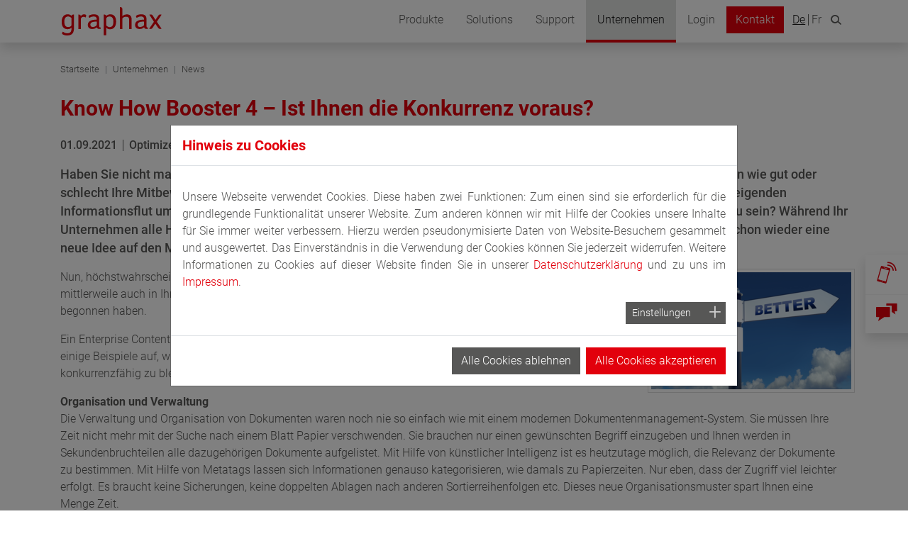

--- FILE ---
content_type: text/html; charset=utf-8
request_url: https://www.graphax.ch/unternehmen/news/artikel/know-how-booster-2-ist-ihnen-die-konkurrenz-voraus-1-306
body_size: 17000
content:
<!DOCTYPE html><html lang="de" dir="ltr" class="no-js modern" prefix="og: http://ogp.me/ns#"><head><meta charset="utf-8"><!-- This website is powered by TYPO3 - inspiring people to share! TYPO3 is a free open source Content Management Framework initially created by Kasper Skaarhoj and licensed under GNU/GPL. TYPO3 is copyright 1998-2026 of Kasper Skaarhoj. Extensions are copyright of their respective owners. Information and contribution at https://typo3.org/ --><title>Know How Booster 4 – Ist Ihnen die Konkurrenz voraus? - Graphax</title><meta http-equiv="x-ua-compatible" content="IE=edge"/><meta name="generator" content="TYPO3 CMS"/><meta name="description" content="Haben Sie nicht manchmal den Eindruck, die Konkurrenz ist Ihnen immer einen Schritt voraus? Fragen Sie sich ab und an wie gut oder schlecht Ihre Mitbewerber wohl das Tagesgeschäft erledigen? Wie gehen andere Unternehmen Ihrer Branche mit der steigenden Informationsflut um? Wie schaffen sie es überhaupt, alle Regularien einzuhalten, dabei trotzdem effizient und schnell zu sein? Während Ihr Unternehmen alle Hände voll zu tun hat, die täglichen administrativen Aufgaben zu erledigen, bringt der Mitbewerber schon wieder eine neue Idee auf den Markt? Wie machen die das bloss?"/><meta name="viewport" content="width=device-width, initial-scale=1, shrink-to-fit=no"/><meta name="robots" content="index,follow,noodp"/><meta property="og:title" content="Know How Booster 4 – Ist Ihnen die Konkurrenz voraus?"/><meta property="og:type" content="article"/><meta property="og:url" content="https://www.graphax.ch/unternehmen/news/artikel/know-how-booster-2-ist-ihnen-die-konkurrenz-voraus-1-306"/><meta property="og:description" content="Haben Sie nicht manchmal den Eindruck, die Konkurrenz ist Ihnen immer einen Schritt voraus? Fragen Sie sich ab und an wie gut oder schlecht Ihre Mitbewerber wohl das Tagesgeschäft erledigen? Wie gehen andere Unternehmen Ihrer Branche mit der steigenden Informationsflut um? Wie schaffen sie es überhaupt, alle Regularien einzuhalten, dabei trotzdem effizient und schnell zu sein? Während Ihr Unternehmen alle Hände voll zu tun hat, die täglichen administrativen Aufgaben zu erledigen, bringt der Mitbewerber schon wieder eine neue Idee auf den Markt? Wie machen die das bloss?"/><meta name="twitter:card" content="summary"/><meta name="revisit-after" content="2 days"/><meta name="format-detection" content="telephone=no"/><meta name="apple-mobile-web-app-capable" content="no"/><meta name="theme-color" content="#e2000c"/><meta name="google" content="notranslate"/><meta name="google-site-verification" content="LVLlFgqCRX-_UG4vTYlRq4aInIgJEWoU9BrpP8xYBt4"/><meta name="facebook-domain-verification" content="5e54otg1t6p9c0ofb01x3gjqn1we0d"/><link rel="stylesheet" type="text/css" href="/A.typo3conf,,_ext,,_news,,_Resources,,_Public,,_Css,,_news-basic.css,,q1619618947+typo3temp,,_assets,,_compressed,,_merged-574c6e26ff591367dfe0d7dd2ddae6e7-min.css,,q1768993864,Mcc.LvYd-LoxIU.css.pagespeed.cf.iTXFjHtz8-.css" media="all"/><script>//<![CDATA[
function decryptCharcode(n,start,end,offset){n=n+offset;if(offset>0&&n>end){n=start+(n-end-1)}else if(offset<0&&n<start){n=end-(start-n-1)}return String.fromCharCode(n)}function decryptString(enc,offset){var dec="";var len=enc.length;for(var i=0;i<len;i++){var n=enc.charCodeAt(i);if(n>=0x2B&&n<=0x3A){dec+=decryptCharcode(n,0x2B,0x3A,offset)}else if(n>=0x40&&n<=0x5A){dec+=decryptCharcode(n,0x40,0x5A,offset)}else if(n>=0x61&&n<=0x7A){dec+=decryptCharcode(n,0x61,0x7A,offset)}else{dec+=enc.charAt(i)}}return dec}function linkTo_UnCryptMailto(s){location.href=decryptString(s,-2)};
//]]></script><script async src="https://data.my.permaleads.ch/script.min.js"></script><!-- favicon --><link rel="apple-touch-icon" sizes="57x57" href="/typo3conf/ext/graphax/Resources/Public/Icons/favicon/xapple-icon-57x57.png.pagespeed.ic.mC6CAptVIZ.webp"><link rel="apple-touch-icon" sizes="60x60" href="/typo3conf/ext/graphax/Resources/Public/Icons/favicon/xapple-icon-60x60.png.pagespeed.ic._NtTeI-qEr.webp"><link rel="apple-touch-icon" sizes="72x72" href="/typo3conf/ext/graphax/Resources/Public/Icons/favicon/xapple-icon-72x72.png.pagespeed.ic.hB721DtRnK.webp"><link rel="apple-touch-icon" sizes="76x76" href="/typo3conf/ext/graphax/Resources/Public/Icons/favicon/xapple-icon-76x76.png.pagespeed.ic.brB7EYslxp.webp"><link rel="apple-touch-icon" sizes="114x114" href="/typo3conf/ext/graphax/Resources/Public/Icons/favicon/xapple-icon-114x114.png.pagespeed.ic.AmSyOI4wD2.webp"><link rel="apple-touch-icon" sizes="120x120" href="/typo3conf/ext/graphax/Resources/Public/Icons/favicon/xapple-icon-120x120.png.pagespeed.ic.pUjsn8Wsld.webp"><link rel="apple-touch-icon" sizes="144x144" href="/typo3conf/ext/graphax/Resources/Public/Icons/favicon/xapple-icon-144x144.png.pagespeed.ic.i5zqKNZ3fm.webp"><link rel="apple-touch-icon" sizes="152x152" href="/typo3conf/ext/graphax/Resources/Public/Icons/favicon/xapple-icon-152x152.png.pagespeed.ic.OUwIiRUfkQ.webp"><link rel="apple-touch-icon" sizes="180x180" href="/typo3conf/ext/graphax/Resources/Public/Icons/favicon/xapple-icon-180x180.png.pagespeed.ic.Sznfjti2Er.webp"><link rel="icon" type="image/png" sizes="192x192" href="/typo3conf/ext/graphax/Resources/Public/Icons/favicon/xandroid-icon-192x192.png.pagespeed.ic.wHEresFyIY.webp"><link rel="icon" type="image/png" sizes="32x32" href="/typo3conf/ext/graphax/Resources/Public/Icons/favicon/xfavicon-32x32.png.pagespeed.ic.Wlpajk-SIM.webp"><link rel="icon" type="image/png" sizes="96x96" href="/typo3conf/ext/graphax/Resources/Public/Icons/favicon/xfavicon-96x96.png.pagespeed.ic.JBT4l4nAda.webp"><link rel="icon" type="image/png" sizes="16x16" href="/typo3conf/ext/graphax/Resources/Public/Icons/favicon/xfavicon-16x16.png.pagespeed.ic.5QCGYKi9GF.webp"><link rel="manifest" href="/typo3conf/ext/graphax/Resources/Public/Icons/favicon/manifest.json" crossorigin="use-credentials"><meta name="msapplication-TileColor" content="#ffffff"><meta name="msapplication-TileImage" content="/typo3conf/ext/graphax/Resources/Public/Icons/favicon/ms-icon-144x144.png"><link rel="canonical" href="https://www.graphax.ch/unternehmen/news/artikel/know-how-booster-2-ist-ihnen-die-konkurrenz-voraus-1-306"/><link rel="alternate" hreflang="de-de" href="https://www.graphax.ch/unternehmen/news/artikel/know-how-booster-2-ist-ihnen-die-konkurrenz-voraus-1-306"/><link rel="alternate" hreflang="fr-FR" href="https://www.graphax.ch/fr/lentreprise/news/article/know-how-booster-2-ist-ihnen-die-konkurrenz-voraus-1-306"/><link rel="alternate" hreflang="x-default" href="https://www.graphax.ch/unternehmen/news/artikel/know-how-booster-2-ist-ihnen-die-konkurrenz-voraus-1-306"/></head><body><noscript><iframe src="https://www.googletagmanager.com/ns.html?id=GTM-PWHSTDB" height="0" width="0" style="display:none;visibility:hidden"></iframe></noscript><noscript><img height="1" width="1" style="display:none" src="https://www.facebook.com/tr?id=1695095450516873&ev=PageView&noscript=1"/></noscript><noscript><img src=https://ws.zoominfo.com/pixel/6253dd295f5d84001acf8eae width="1" height="1" style="display: none;" alt="websights"/></noscript><div id="dPoRDNs02ZSWjQsRUDvuRPUNvudSnBkV5pxa2z7eaa6o"></div><div class="d365-mkt-config" style="display:none" data-website-id="PoRDNs02ZSWjQsRUDvuRPUNvudSnBkV5pxa2z7eaa6o" data-hostname="da800d556017499a813276c378cf1211.svc.dynamics.com"></div><div class="container-fluid wrapper-nav-main fixed-top bg-white shadow bak-wow slideInDown"><div class="container"><div class="row"><div class="col-12 position-static px-0 px-lg-3"><nav class="navbar navbar-expand-lg navbar-light navbar-main px-0 py-2 p-lg-0 position-static"><a href="/" class="navbar-brand py-0"><img class="img-fluid logo" alt="Graphax Logo" src="/typo3conf/ext/graphax/Resources/Public/Images/Graphax_Logo_2022_40pxRGB.svg"/></a><button class="navbar-toggler collapsed" type="button" data-toggle="collapse" data-target="#navbarsDefault" aria-controls="navbarsDefault" aria-expanded="false" aria-label="Toggle navigation"><span class="navbar-toggler-icon"></span></button><div class="collapse navbar-collapse mt-2 mt-lg-0" id="navbarsDefault"><ul class="navbar-nav navbar-nav-main ml-auto mb-2 mb-lg-0"><li class="nav-item dropdown"><a class="nav-link dropdown-toggle" href="#" id="navbarDropdown-11" data-toggle="dropdown" aria-haspopup="true" aria-expanded="false"> Produkte </a><div class="dropdown-menu shadow" aria-labelledby="navbarDropdown-11"><a href="/produkte/multifunktionsdrucker-farbe" title="Multifunktionsdrucker (Farbe)" class="dropdown-item ">Multifunktionsdrucker (Farbe)</a><a href="/produkte/multifunktionsdrucker-sw" title="Multifunktionsdrucker (SW)" class="dropdown-item ">Multifunktionsdrucker (SW)</a><a href="/produkte/drucksysteme-farbe" title="Drucksysteme (Farbe)" class="dropdown-item ">Drucksysteme (Farbe)</a><a href="/produkte/drucksysteme-sw" title="Drucksysteme (SW)" class="dropdown-item ">Drucksysteme (SW)</a><a href="/produkte/produktionsdrucker" title="Produktionsdrucker" class="dropdown-item ">Produktionsdrucker</a><a href="/produkte/transaktionsdrucker" title="Transaktionsdrucker" class="dropdown-item ">Transaktionsdrucker</a><a href="/solutions/commercial-printing/professioneller-inkjet-druck" title="InkJet-Druck" class="dropdown-item ">InkJet-Druck</a><a href="/solutions/commercial-printing/etikettendruck" title="Label-Druck" class="dropdown-item ">Label-Druck</a><a href="/solutions/commercial-printing/veredelung" title="Veredelung" class="dropdown-item ">Veredelung</a></div></li><li class="nav-item dropdown dropdown-large"><a class="nav-link dropdown-toggle" href="#" id="navbarDropdown-10" data-toggle="dropdown" aria-haspopup="true" aria-expanded="false"> Solutions </a><div class="dropdown-menu dropdown-large-menu shadow py-4" aria-labelledby="navbarDropdown-10"><div class="container"><div class="row no-gutters"><div class="col-12 col-lg-3 py-0"><a class="dropdown-item p-2" id="nav-main-tab-12" data-image="/fileadmin/_processed_/1/5/csm_Digital_Workplace_3baf2813e7.png" data-toggle="tab" href="#nav-main-12" role="tab" aria-controls="nav-main-12" aria-selected="true"> Digital Workplace </a><a class="dropdown-item p-2" id="nav-main-tab-13" data-image="/fileadmin/_processed_/d/4/csm_Image_Banner_ECM_2078fe8dd1.jpeg" data-toggle="tab" href="#nav-main-13" role="tab" aria-controls="nav-main-13" aria-selected="true"> Information Management </a><a class="dropdown-item p-2" id="nav-main-tab-15" data-image="/fileadmin/_processed_/b/4/csm_image-banner-commercial-printing_0c5bbba180.jpeg" data-toggle="tab" href="#nav-main-15" role="tab" aria-controls="nav-main-15" aria-selected="true"> Commercial Printing </a></div><div class="col-12 col-lg-4 overflow-hidden section-image-wrapper" style="background-image:url(/fileadmin/_processed_/6/3/xcsm_graphax_header_v2_9f5498052e.png.pagespeed.ic.uYNwqvLG3X.webp)"></div><div class="col-12 col-lg-5 p-0 d-flex flex-column bg-gray-lighter"><div class="tab-content"><div class="tab-pane fade active show"><div class="bg-white px-4 py-3"><div class="title h4">Solutions</div><div class="content mb-3"><div class="mb-2"> Als Spezialisten im Bereich Document Solutions und Enterprise Content Management sind wir in der Lage, hochinnovative, zuverlässige, kostenoptimierte und individuelle Komplettlösungen in Verbindung mit erstklassiger Hardware für jede Anforderung anzubieten. </div><a href="/solutions" class="btn btn-primary"> mehr erfahren </a></div></div></div><div class="tab-pane fade" id="nav-main-12" role="tabpanel" aria-labelledby="nav-main-tab-12"><div class="bg-white px-4 py-3"><div class="title h4">Digital Workplace</div><div class="content mb-3"><div class="mb-2"><b>Der digitale Arbeitsplatz</b><br> Managed Print Services (MPS) von Graphax bedeutet erstklassige Beratung, professionelle Hard- und Software-Implementierung und schliesslich die problemlose Verwaltung der gesamten Drucker-Infrastruktur. </div><a href="/solutions/digital-workplace/uebersicht" class="btn btn-primary"> mehr erfahren </a></div></div><div class="nav nav-sections-pages d-flex flex-wrap mt-auto" role="tablist"><a href="/solutions/digital-workplace/uebersicht" class="btn btn-gray-light">Übersicht</a><a href="/solutions/digital-workplace/multifunktionsgeraete" class="btn btn-gray-light">Multifunktionsgeräte</a><a href="/solutions/digital-workplace/print-management" class="btn btn-gray-light">Print Management</a><a href="/solutions/digital-workplace/dokumenten-management" class="btn btn-gray-light">Dokumenten Management</a><a href="/solutions/digital-workplace/marketplace" class="btn btn-gray-light">MarketPlace</a><a href="/solutions/digital-workplace/sicherheit" class="btn btn-gray-light">Sicherheit</a></div></div><div class="tab-pane fade" id="nav-main-13" role="tabpanel" aria-labelledby="nav-main-tab-13"><div class="bg-white px-4 py-3"><div class="title h4">Information Management</div><div class="content mb-3"><div class="mb-2"><b>Ihre Daten fest im Griff</b><br> Enterprise Content Management, kurz ECM, umfasst die Hard- und Software-Komponenten, die Methoden und Prozesse als auch die unternehmerischen Strategien. </div><a href="/solutions/information-management/uebersicht" class="btn btn-primary"> mehr erfahren </a></div></div><div class="nav nav-sections-pages d-flex flex-wrap mt-auto" role="tablist"><a href="/solutions/information-management/uebersicht" class="btn btn-gray-light">Übersicht</a><a href="/solutions/information-management/dokumenten-management" class="btn btn-gray-light">Dokumenten Management</a><a href="/solutions/information-management/mobiler-zugriff" class="btn btn-gray-light">Mobiler Zugriff</a><a href="/solutions/information-management/warum-digitalisieren" class="btn btn-gray-light">Warum digitalisieren?</a><a href="/solutions/information-management/workflow-automatisierung" class="btn btn-gray-light">Workflow &amp; Automatisierung</a><a href="/solutions/information-management/loesungen" class="btn btn-gray-light">Lösungen</a><a href="/solutions/information-management/integration-schnittstellen" class="btn btn-gray-light">Integration &amp; Schnittstellen</a><a href="/solutions/information-management/faq" class="btn btn-gray-light">FAQ</a><a href="/solutions/information-management/branchenloesungen/hotelerie-und-gastronomie" class="btn btn-gray-light">Branchenlösungen</a><a href="/solutions/information-management/kundenstimmen" class="btn btn-gray-light">Kundenstimmen</a></div></div><div class="tab-pane fade" id="nav-main-15" role="tabpanel" aria-labelledby="nav-main-tab-15"><div class="bg-white px-4 py-3"><div class="title h4">Commercial Printing</div><div class="content mb-3"><div class="mb-2"><b>Alles für professionelle Druckdienstleister</b><br> Als einer der Keyplayer im Bereich des kommerziellen Druckes, verstehen wir die Anforderungen und stellen erfolgsorientierte Lösungen im Hard- und Software-Bereich zur Verfügung. </div><a href="/solutions/commercial-printing/uebersicht" class="btn btn-primary"> mehr erfahren </a></div></div><div class="nav nav-sections-pages d-flex flex-wrap mt-auto" role="tablist"><a href="/solutions/commercial-printing/uebersicht" class="btn btn-gray-light">Übersicht</a><a href="/solutions/commercial-printing/produktionsdrucker" class="btn btn-gray-light">Produktionsdrucker</a><a href="/solutions/commercial-printing/professioneller-inkjet-druck" class="btn btn-gray-light">Professioneller InkJet Druck</a><a href="/solutions/commercial-printing/etikettendruck" class="btn btn-gray-light">Etikettendruck</a><a href="/solutions/commercial-printing/transaktionsdruck" class="btn btn-gray-light">Transaktionsdruck</a><a href="/solutions/commercial-printing/veredelung" class="btn btn-gray-light">Veredelung</a><a href="/solutions/commercial-printing/solutions" class="btn btn-gray-light">Solutions</a><a href="/solutions/commercial-printing/presse" class="btn btn-gray-light">Presse</a><a href="/solutions/commercial-printing/finishing" class="btn btn-gray-light">Finishing</a><a href="/solutions/commercial-printing/faq" class="btn btn-gray-light">FAQ</a></div></div></div></div></div></div></div></li><li class="nav-item dropdown"><a class="nav-link dropdown-toggle" href="#" id="navbarDropdown-65" data-toggle="dropdown" aria-haspopup="true" aria-expanded="false"> Support </a><div class="dropdown-menu shadow" aria-labelledby="navbarDropdown-65"><a href="/support/ruecksendung-falschlieferung" title="Rücksendung Falschlieferung" class="dropdown-item ">Rücksendung Falschlieferung</a><a href="/support/graphax-service" title="Graphax Service" class="dropdown-item ">Graphax Service</a><a href="/support/entsorgung" title="Entsorgung" class="dropdown-item ">Entsorgung</a><a href="/support/zaehlerstand" title="Zählerstand" class="dropdown-item ">Zählerstand</a><a href="/support/verbrauchsmaterial-auswechseln" title="Verbrauchsmaterial auswechseln" class="dropdown-item ">Verbrauchsmaterial auswechseln</a><a href="/support/verbrauchsmaterial-ip" title="Verbrauchsmaterial IP" class="dropdown-item ">Verbrauchsmaterial IP</a><a href="/support/security" title="Security" class="dropdown-item ">Security</a><a href="/support/downloads" title="Downloads" class="dropdown-item ">Downloads</a></div></li><li class="nav-item active dropdown"><a class="nav-link dropdown-toggle" href="#" id="navbarDropdown-80" data-toggle="dropdown" aria-haspopup="true" aria-expanded="false"> Unternehmen </a><div class="dropdown-menu shadow" aria-labelledby="navbarDropdown-80"><a href="/unternehmen/graphax-ag" title="Graphax AG" class="dropdown-item ">Graphax AG</a><a href="/unternehmen/unternehmensvision" title="Unternehmensvision" class="dropdown-item ">Unternehmensvision</a><a href="/unternehmen/nachhaltigkeit" title="Nachhaltigkeit" class="dropdown-item ">Nachhaltigkeit</a><a href="/unternehmen/engagements" title="Engagements" class="dropdown-item ">Engagements</a><a href="/unternehmen/news" title="News" class="dropdown-item active">News</a><a href="/know-how-booster" title="Wissensseite" class="dropdown-item ">Wissensseite</a><a href="/unternehmen/webinare" title="Webinare" class="dropdown-item ">Webinare</a><a href="/unternehmen/success-stories" title="Success Stories" class="dropdown-item ">Success Stories</a><a href="/unternehmen/karriere" title="Karriere" class="dropdown-item ">Karriere</a><a href="/unternehmen/standorte" title="Standorte" class="dropdown-item ">Standorte</a><a href="/unternehmen/management" title="Management" class="dropdown-item ">Management</a><a href="/unternehmen/partner" title="Partner" class="dropdown-item ">Partner</a><a href="/unternehmen/newsletter" title="Newsletter" class="dropdown-item ">Newsletter</a><a href="/agb" title="AGB" class="dropdown-item ">AGB</a></div></li><li class="nav-item dropdown"><a class="nav-link dropdown-toggle" href="#" id="navbarDropdown-75" data-toggle="dropdown" aria-haspopup="true" aria-expanded="false"> Login </a><div class="dropdown-menu shadow" aria-labelledby="navbarDropdown-75"><a href="https://portal.graphax.ch/" title="Partner Login" class="dropdown-item ">Partner Login</a><a href="https://webmonitor.titool.eu/login.php" title="Kunden Login" class="dropdown-item ">Kunden Login</a></div></li><li class="nav-item contact-item "><a href="/support/kontakt" title="Kontakt" class="nav-link " aria-haspopup="true" aria-expanded="false"> Kontakt </a></li></ul><ul class="navbar-nav navbar-nav-language flex-row flex-lg-columns ml-lg-2 mt-3 mt-lg-0"><li class="nav-item"><a href="/unternehmen/news/artikel/know-how-booster-2-ist-ihnen-die-konkurrenz-voraus-1-306" hreflang="de-DE" title="De" class="nav-link active">De</a></li><li class="nav-item"><a href="/fr/lentreprise/news/article/know-how-booster-2-ist-ihnen-die-konkurrenz-voraus-1-306" hreflang="fr-FR" title="Fr" class="nav-link ">Fr</a></li></ul><ul class="navbar-nav navbar-nav-search ml-0 d-none d-lg-flex"><li class="nav-item"><a href="#searchInput" class="nav-link " data-toggle="collapse" aria-expanded="false" aria-controls="searchInput"><span class="icon-graphax-lupe"></span></a></li></ul></div></nav><div class="container container-search collapse text-right px-0 mt-2 mt-lg-0" id="searchInput"><div class="row"><div class="col-12 col-lg-4 offset-lg-8 pt-2"><form id="form_kesearch_pi1" name="form_kesearch_pi1" action="/suche" class="pb-2"><div class="input-group input-group-sm"><input type="search" id="ke_search_searchfield_sword" placeholder="Suchbegriff" name="tx_kesearch_pi1[sword]" value="" class="form-control"/><div class="input-group-append"><button class="btn btn-outline-primary" type="submit" id="button-addon2">Suchen</button></div></div></form></div></div></div></div></div></div></div><div class="main-content mt-3"><div class="container"><div class="row"><div class="col-12"><nav aria-label="breadcrumb"><ol class="breadcrumb px-0"><li class="breadcrumb-item"><a href="/" class="breadcrumb-link">Startseite</a></li><li class="breadcrumb-item"><a href="/unternehmen" class="breadcrumb-link">Unternehmen</a></li><li class="breadcrumb-item"><a href="/unternehmen/news" class="breadcrumb-link">News</a></li></ol></nav></div></div></div><a href="#" id="c37" rel="nofollow"></a><div data-id="c37" class="frame frame-default frame-type-list frame-layout-0"><div class="news container news-single mb-5"><div class="row"><div class="col-12 article" itemscope="itemscope" itemtype="http://schema.org/Article"><div class="header"><h1 itemprop="headline">Know How Booster 4 – Ist Ihnen die Konkurrenz voraus?</h1></div><div class="footer"><p><span class="news-list-date"><time itemprop="datePublished" datetime="2021-09-01"> 01.09.2021 </time></span><span class="news-list-category"> Optimized Print Services Enterprise Content Management </span></p></div><div class="teaser-text" itemprop="description"><p>Haben Sie nicht manchmal den Eindruck, die Konkurrenz ist Ihnen immer einen Schritt voraus? Fragen Sie sich ab und an wie gut oder schlecht Ihre Mitbewerber wohl das Tagesgeschäft erledigen? Wie gehen andere Unternehmen Ihrer Branche mit der steigenden Informationsflut um? Wie schaffen sie es überhaupt, alle Regularien einzuhalten, dabei trotzdem effizient und schnell zu sein? Während Ihr Unternehmen alle Hände voll zu tun hat, die täglichen administrativen Aufgaben zu erledigen, bringt der Mitbewerber schon wieder eine neue Idee auf den Markt? Wie machen die das bloss?</p></div><div class="news-img-wrap"><div class="outer"><div class="mediaelement mediaelement-image"><a href="/fileadmin/user_upload/06-News/Bilder/2021/image-news-article-know-how-booster-5.png" data-toggle="lightbox" data-title="" data-gallery="gallery" data-type="image"><img itemprop="image" alt="Image News-Article Know How Booster 4" src="/fileadmin/_processed_/4/f/csm_good_better_baa4674b03.png"/></a></div></div></div><div class="news-text-wrap" itemprop="articleBody"><p>Nun, höchstwahrscheinlich sind dort viele wiederkehrenden Prozesse automatisiert. Digitalisierung wird zwar mittlerweile auch in Ihrer Branche ein gängiger Begriff sein, die Konkurrenz jedoch wird die Transformation bereits begonnen haben.</p><p>Ein Enterprise Content Management ist ein ganz grosser Schritt in Richtung Digitalisierung. Hier zählen wir Ihnen einige Beispiele auf, wie ein clever aufgesetztes ECM Ihr Unternehmen dabei unterstützt, auch zukünftig konkurrenzfähig zu bleiben.</p><p><strong>Organisation und Verwaltung</strong><br> Die Verwaltung und Organisation von Dokumenten waren noch nie so einfach wie mit einem modernen Dokumentenmanagement-System. Sie müssen Ihre Zeit nicht mehr mit der Suche nach einem Blatt Papier verschwenden. Sie brauchen nur einen gewünschten Begriff einzugeben und Ihnen werden in Sekundenbruchteilen alle dazugehörigen Dokumente aufgelistet. Mit Hilfe von künstlicher Intelligenz ist es heutzutage möglich, die Relevanz der Dokumente zu bestimmen. Mit Hilfe von Metatags lassen sich Informationen genauso kategorisieren, wie damals zu Papierzeiten. Nur eben, dass der Zugriff viel leichter erfolgt. Es braucht keine Sicherungen, keine doppelten Ablagen nach anderen Sortierreihenfolgen etc. Dieses neue Organisationsmuster spart Ihnen eine Menge Zeit.</p><p><strong>Zugang und gemeinsame Nutzung</strong><br> Mit einem clever aufgesetztem ECM können Sie auf Ihre Dokumente zugreifen, wo und wann immer Sie wollen. Außerdem müssen Sie sich keine Gedanken mehr über die Freigabe von Informationen für bestimmte Nutzer machen. Das wird durch klar geregelte Zugriffsberechtigungen im Vorfeld definiert. Unterschriftsregelungen und Freigabeprozedere, um einen anderen Prozess anzustossen, laufen automatisch ab und verhindern, dass es zu unnötigen Wartezeiten kommt.<br> &nbsp;<br><strong>Sicherheit und Platzersparnis</strong><br> Geschäftsrelevante Informationen sind wertvoll und sind besonders gut zu sichern. Die Zeiten der gut verschlossenen Papierarchive und Aktenschränke sind jedoch vorbei. Sie sparen ausserdem viel Platz durch die Verwaltung Ihrer Informationen in einem Enterprise Content Management-System. Dort sind die Daten sicher und regelkonform abgelegt, jederzeit verfügbar. Ein ECM-System muss nicht unbedingt auf Servern bei Ihnen vor Ort installiert werden. Eine Auslagerung in ein externes Rechenzentrum oder in eine gemanagte Cloud machen oftmals Sinn, so dass Sie den Platz anderweitig nutzen können.</p><p>Backup und Wiederherstellung der Daten<br> Sie haben Bedenken, was den Verlust Ihrer Daten angeht? Ein ECM verfügt stets über die neuesten Backup- und Recovery-Routinen, so dass Ihre Daten jederzeit vollständig wiederhergestellt werden können. Verlustängste im Falle von Feuer, Hochwasser oder sonstigen Katastrophen gehören damit der Vergangenheit an. Die Ereignisse der Überschwemmungen im Sommer 2021 zeigen, wie wichtig es ist, sich frühzeitig mit solchen Situationen auseinanderzusetzen.</p><p><strong>Monitoring – behalten Sie den Überblick</strong><br> Ein Enterprise Management System ermöglicht es Ihnen, jede einzelne Aktivität oder Änderung an einem Dokument oder den Zugriff eines Benutzers auf ein bestimmtes Dokument mit Hilfe der Versionskontrolle zu überwachen. So können Sie beispielsweise leicht feststellen, auf welches Dokument eine bestimmte Person zu welchem Zeitpunkt zugegriffen hat und welches Gerät für den Zugriff verwendet wurde. Außerdem können Sie nachverfolgen, ob in einem der Dokumente Änderungen vorgenommen wurden und wer diese Änderungen vorgenommen hat. Bei der Versionskontrolle werden die Änderungen nachverfolgt, indem neue Dateien mit den Änderungen im Laufe der Zeit erstellt werden, so dass Sie jede bearbeitete Version einsehen können, die Sie möchten. ECM sind auf Wunsch mit E-Mails integriert, so dass Sie jedes Mal benachrichtigt werden können, wenn sich jemand anmeldet. Ein so organisiertes ECM sorgt dafür, dass die gesamte Online-Aktivität überwacht wird, und hält die Mitarbeiter zudem zu genauem Arbeiten an.</p><p><strong>Aktion statt Reaktion</strong><br> Zeit ist im Geschäftsleben eine der wertvollsten Ressourcen. Mit einem intelligenten Informationsmanagement sparen Sie nicht nur Zeit, sondern erhöhen die Effizienz und steigern die Mitarbeitermotivation. Vor allem können Sie sich nun wieder proaktiv Ihren Kunden widmen. Und vielleicht sind Sie damit bald der Konkurrenz voraus.</p><p>&nbsp;</p><p><a href="/fileadmin/user_upload/06-News/Know-How-Booster/Know-How-Booster-DE/news-article-know-how-booster-4-de.pdf" class="btn btn-gray">Download News-Article</a></p><div class="outer"></div></div><div class="news-backlink-wrap"><a class="btn btn-back" href="/unternehmen/news"> Zurück </a></div><div class="news-related-wrap"></div></div></div></div></div></div><div class="modal" id="modal-gated-content" tabindex="-1" role="dialog"><div class="modal-dialog modal-dialog-centered modal-lg" role="document"><div class="modal-content"><div class="modal-body"><button type="button" class="close" data-dismiss="modal" aria-label="Close"><span aria-hidden="true">&times;</span></button><div class="container ms-dynamics-form gated-content-form alignment-center"><script id="gated-content-script" gated-src="https://mktdplp102cdn.azureedge.net/public/latest/js/form-loader.js?v=1.77.1005"></script><div id="gated-content-block" gated-data-form-block-id="8231d480-e110-ee11-8f6d-002248993928"></div></div></div></div></div></div><footer class="container-fluid bg-gray text-white pt-4"><div class="container"><div class="row nav-footer mb-4 border-bottom border-md-none"><div class="col-12 col-md-6 col-lg-3 mb-4 text-center text-md-left"><div class="h6">Häufig gestellte Fragen</div><ul class="nav nav-footer flex-column"><li class="nav-item"><a href="/support/zaehlerstand" title="Wo kann ich meine Zählerstände eingeben?" class="nav-link">Wo kann ich meine Zählerstände eingeben?</a></li><li class="nav-item"><a href="/support/graphax-service" title="Wo finde ich das Formular für den Supportkontakt?" class="nav-link">Wo finde ich das Formular für den Supportkontakt?</a></li><li class="nav-item"><a href="/energie" title="Wie kann ich mit den Geräten von KM Energie sparen?" class="nav-link">Wie kann ich mit den Geräten von KM Energie sparen?</a></li></ul></div><div class="col-12 col-md-6 col-lg-3 mb-4 text-center text-md-left"><div class="h6">Digital Workplace</div><ul class="nav nav-footer flex-column"><li class="nav-item"><a href="/solutions/digital-workplace/uebersicht" title="Übersicht" class="nav-link">Übersicht</a></li><li class="nav-item"><a href="/solutions/digital-workplace/multifunktionsgeraete" title="Multifunktionsgeräte" class="nav-link">Multifunktionsgeräte</a></li><li class="nav-item"><a href="/solutions/digital-workplace/print-management" title="Print Management" class="nav-link">Print Management</a></li><li class="nav-item"><a href="/solutions/digital-workplace/dokumenten-management" title="Dokumenten Management" class="nav-link">Dokumenten Management</a></li><li class="nav-item"><a href="/solutions/digital-workplace/marketplace" title="MarketPlace" class="nav-link">MarketPlace</a></li><li class="nav-item"><a href="/solutions/digital-workplace/sicherheit" title="Sicherheit" class="nav-link">Sicherheit</a></li></ul></div><div class="col-12 col-md-6 col-lg-3 mb-4 text-center text-md-left"><div class="h6">Information Management</div><ul class="nav nav-footer flex-column"><li class="nav-item"><a href="/solutions/information-management/uebersicht" title="Übersicht" class="nav-link">Übersicht</a></li><li class="nav-item"><a href="/solutions/information-management/dokumenten-management" title="Dokumenten Management" class="nav-link">Dokumenten Management</a></li><li class="nav-item"><a href="/solutions/information-management/mobiler-zugriff" title="Mobiler Zugriff" class="nav-link">Mobiler Zugriff</a></li><li class="nav-item"><a href="/solutions/information-management/warum-digitalisieren" title="Warum digitalisieren?" class="nav-link">Warum digitalisieren?</a></li><li class="nav-item"><a href="/solutions/information-management/workflow-automatisierung" title="Workflow &amp; Automatisierung" class="nav-link">Workflow &amp; Automatisierung</a></li><li class="nav-item"><a href="/solutions/information-management/loesungen" title="Lösungen" class="nav-link">Lösungen</a></li><li class="nav-item"><a href="/solutions/information-management/integration-schnittstellen" title="Integration &amp; Schnittstellen" class="nav-link">Integration &amp; Schnittstellen</a></li><li class="nav-item"><a href="/solutions/information-management/faq" title="FAQ" class="nav-link">FAQ</a></li><li class="nav-item"><a href="/solutions/information-management/branchenloesungen/hotelerie-und-gastronomie" title="Branchenlösungen" class="nav-link">Branchenlösungen</a></li><li class="nav-item"><a href="/solutions/information-management/kundenstimmen" title="Kundenstimmen" class="nav-link">Kundenstimmen</a></li></ul></div><div class="col-12 col-md-6 col-lg-3 mb-4 text-center text-md-left"><div class="h6">Commercial Printing</div><ul class="nav nav-footer flex-column"><li class="nav-item"><a href="/solutions/commercial-printing/uebersicht" title="Übersicht" class="nav-link">Übersicht</a></li><li class="nav-item"><a href="/solutions/commercial-printing/produktionsdrucker" title="Produktionsdrucker" class="nav-link">Produktionsdrucker</a></li><li class="nav-item"><a href="/solutions/commercial-printing/professioneller-inkjet-druck" title="Professioneller InkJet Druck" class="nav-link">Professioneller InkJet Druck</a></li><li class="nav-item"><a href="/solutions/commercial-printing/etikettendruck" title="Etikettendruck" class="nav-link">Etikettendruck</a></li><li class="nav-item"><a href="/solutions/commercial-printing/transaktionsdruck" title="Transaktionsdruck" class="nav-link">Transaktionsdruck</a></li><li class="nav-item"><a href="/solutions/commercial-printing/veredelung" title="Veredelung" class="nav-link">Veredelung</a></li><li class="nav-item"><a href="/solutions/commercial-printing/solutions" title="Solutions" class="nav-link">Solutions</a></li><li class="nav-item"><a href="/solutions/commercial-printing/presse" title="Presse" class="nav-link">Presse</a></li><li class="nav-item"><a href="/solutions/commercial-printing/finishing" title="Finishing" class="nav-link">Finishing</a></li><li class="nav-item"><a href="/solutions/commercial-printing/faq" title="FAQ" class="nav-link">FAQ</a></li></ul></div></div><div class="row pb-lg-3"><div class="col-12 col-lg-4 d-flex justify-content-center align-items-center align-items-lg-center pb-4 pb-lg-0 pr-lg-2 mb-3 mb-lg-0 border-bottom border-lg-none"><img class="mr-3" loading="lazy" src="[data-uri]" alt=""/><img class="img-fluid" alt="Klimaneutral" loading="lazy" src="/typo3conf/ext/graphax/Resources/Public/Images/xKRQTEK_company_standardLabel_white_DE.png.pagespeed.ic.74zastZfpn.webp"/></div><div class="col-12 col-lg-4 d-flex align-items-center justify-content-center"><ul class="nav nav-footer-meta d-flex justify-content-center"><li class="nav-item "><a href="/support/kontakt" title="Kontakt" class="nav-link" aria-haspopup="true" aria-expanded="false"> Kontakt </a></li><li class="nav-item "><a href="/impressum" title="Impressum" class="nav-link" aria-haspopup="true" aria-expanded="false"> Impressum </a></li><li class="nav-item "><a href="/datenschutz" title="Datenschutz" class="nav-link" aria-haspopup="true" aria-expanded="false"> Datenschutz </a></li></ul></div><div class="col-12 col-lg-4 d-flex align-items-center justify-content-center justify-content-lg-end"><ul class="nav nav-footer-social"><li class="nav-item"><a class="nav-link" href="https://www.linkedin.com/company/2280808" target="_blank" rel="nofollow,noopener"><i class="icon-graphax-in"></i></a></li><li class="nav-item"><a class="nav-link" href="https://www.xing.com/companies/graphaxag" target="_blank" rel="nofollow,noopener"><i class="icon-graphax-xing"></i></a></li><li class="nav-item"><a class="nav-link" href="https://www.facebook.com/graphax.ch/" target="_blank" rel="nofollow,noopener"><i class="icon-graphax-facebook"></i></a></li><li class="nav-item"><a class="nav-link" href="https://www.instagram.com/graphaxag/" target="_blank" rel="nofollow,noopener"><i class="icon-graphax-instagram"></i></a></li><li class="nav-item"><a class="nav-link" href="https://www.youtube.com/user/GraphaxKonicaMinolta" target="_blank" rel="nofollow,noopener"><i class="icon-graphax-youtube"></i></a></li><li class="nav-item"><a class="nav-link" href="https://vimeo.com/graphax" target="_blank" rel="nofollow,noopener"><i class="icon-graphax-vimeo-v"></i></a></li></ul></div></div></div></footer><div class="quicklinks shadow bg-white d-none d-md-block"><div class="quicklink"><div class="quicklink-icon"><i class="icon-graphax-smartphone"></i></div><div class="quicklink-value"><a href="tel:0585511111">058 551 11 11</a></div></div><div class="quicklink"><div class="quicklink-icon"><i class="icon-graphax-chat"></i></div><div class="quicklink-value"><a href="/support/kontakt"> Kontaktformular </a></div></div></div><script type="application/ld+json"> { "@context": "https://schema.org", "@type": "Corporation", "name": "Graphax AG", "url": "https://www.graphax.ch/", "logo": "https://www.graphax.ch/typo3conf/ext/graphax/Resources/Public/Images/graphax_logo_simple.png", "contactPoint": { "@type": "ContactPoint", "telephone": "058 551 11 11", "contactType": "customer service", "areaServed": "CH", "availableLanguage": ["German","fr","Italian"] }, "sameAs": [ "https://www.facebook.com/graphax.ch/", "https://www.youtube.com/user/GraphaxKonicaMinolta", "https://www.linkedin.com/company/2280808", "https://www.instagram.com/graphaxag/", "https://www.graphax.ch/" ] } </script><script id="powermail_marketing_information" data-pid="104" data-language="0"></script><div id="cookieman-modal" data-cookieman-showonce="1" data-cookieman-settings="{&quot;groups&quot;:{&quot;mandatory&quot;:{&quot;preselected&quot;:&quot;1&quot;,&quot;disabled&quot;:&quot;1&quot;,&quot;trackingObjects&quot;:[&quot;CookieConsent&quot;,&quot;fe_typo_user&quot;]},&quot;GoogleTagManager&quot;:{&quot;respectDnt&quot;:&quot;1&quot;,&quot;showDntMessage&quot;:&quot;1&quot;,&quot;trackingObjects&quot;:[&quot;GoogleTagManager&quot;,&quot;FacebookPixel&quot;]},&quot;GoogleAnalytics&quot;:{&quot;respectDnt&quot;:&quot;1&quot;,&quot;showDntMessage&quot;:&quot;1&quot;,&quot;trackingObjects&quot;:[&quot;GoogleAnalytics&quot;]},&quot;facebook&quot;:{&quot;respectDnt&quot;:&quot;1&quot;,&quot;showDntMessage&quot;:&quot;1&quot;,&quot;trackingObjects&quot;:[&quot;FacebookPixel&quot;]},&quot;zoominfo&quot;:{&quot;respectDnt&quot;:&quot;1&quot;,&quot;showDntMessage&quot;:&quot;1&quot;,&quot;trackingObjects&quot;:[&quot;ZoomInfo&quot;]},&quot;dynamics365&quot;:{&quot;respectDnt&quot;:&quot;1&quot;,&quot;showDntMessage&quot;:&quot;1&quot;,&quot;trackingObjects&quot;:[&quot;Dynamics365&quot;]},&quot;YouTube&quot;:{&quot;respectDnt&quot;:&quot;1&quot;,&quot;showDntMessage&quot;:&quot;1&quot;,&quot;trackingObjects&quot;:[&quot;YouTube&quot;]},&quot;GoogleMaps&quot;:{&quot;respectDnt&quot;:&quot;1&quot;,&quot;showDntMessage&quot;:&quot;1&quot;,&quot;trackingObjects&quot;:[&quot;GoogleMaps&quot;]}},&quot;trackingObjects&quot;:{&quot;CookieConsent&quot;:{&quot;show&quot;:{&quot;CookieConsent&quot;:{&quot;duration&quot;:&quot;1&quot;,&quot;durationUnit&quot;:&quot;year&quot;,&quot;type&quot;:&quot;cookie_http+html&quot;,&quot;provider&quot;:&quot;Website&quot;}}},&quot;Bing&quot;:{&quot;inject&quot;:&quot; \u003Cscript data-what=\&quot;Bing\&quot; src=\&quot;\/typo3conf\/ext\/cookieman\/Resources\/Public\/Js\/Injects\/example-inject.js\&quot;\u003E\u003C\/script\u003E&quot;,&quot;show&quot;:{&quot;MUID&quot;:{&quot;duration&quot;:&quot;1&quot;,&quot;durationUnit&quot;:&quot;year&quot;,&quot;type&quot;:&quot;cookie_http+html&quot;,&quot;provider&quot;:&quot;Bing&quot;},&quot;MUIDB&quot;:{&quot;duration&quot;:&quot;1&quot;,&quot;durationUnit&quot;:&quot;year&quot;,&quot;type&quot;:&quot;cookie_http+html&quot;,&quot;provider&quot;:&quot;Bing&quot;}}},&quot;FacebookPixel&quot;:{&quot;inject&quot;:&quot; \u003Cscript\u003E\r\n !function(f,b,e,v,n,t,s){if(f.fbq)return;n=f.fbq=function(){n.callMethod?\r\n n.callMethod.apply(n,arguments):n.queue.push(arguments)};if(!f._fbq)f._fbq=n;\r\n n.push=n;n.loaded=!0;n.version=&#039;2.0&#039;;n.queue=[];t=b.createElement(e);t.async=!0;\r\n t.src=v;s=b.getElementsByTagName(e)[0];s.parentNode.insertBefore(t,s)}(window,\r\n document,&#039;script&#039;,&#039;https:\/\/connect.facebook.net\/en_US\/fbevents.js&#039;);\r\n fbq(&#039;init&#039;, &#039;1695095450516873&#039;); \/\/ Insert your pixel ID here.\r\n fbq(&#039;track&#039;, &#039;PageView&#039;);\r\n \u003C\/script\u003E\r&quot;,&quot;show&quot;:{&quot;_fbp&quot;:{&quot;duration&quot;:&quot;28&quot;,&quot;durationUnit&quot;:&quot;days&quot;,&quot;type&quot;:&quot;cookie_http+html&quot;,&quot;provider&quot;:&quot;facebook&quot;},&quot;facebookPixel&quot;:{&quot;duration&quot;:&quot;&quot;,&quot;durationUnit&quot;:&quot;none&quot;,&quot;type&quot;:&quot;pixel&quot;,&quot;provider&quot;:&quot;facebook&quot;}}},&quot;GoogleAnalytics&quot;:{&quot;inject&quot;:&quot; \u003Cscript data-what=\&quot;GoogleAnalytics\&quot; src=\&quot;\/typo3conf\/ext\/cookieman\/Resources\/Public\/Js\/Injects\/example-inject.js\&quot;\u003E\u003C\/script\u003E&quot;,&quot;show&quot;:{&quot;_ga&quot;:{&quot;duration&quot;:&quot;2&quot;,&quot;durationUnit&quot;:&quot;years&quot;,&quot;type&quot;:&quot;cookie_http+html&quot;,&quot;provider&quot;:&quot;Google&quot;},&quot;_gat&quot;:{&quot;duration&quot;:&quot;1&quot;,&quot;durationUnit&quot;:&quot;day&quot;,&quot;type&quot;:&quot;cookie_http+html&quot;,&quot;provider&quot;:&quot;Google&quot;,&quot;htmlCookieRemovalPattern&quot;:&quot;^_gat(?:_UA\\-\\d+\\-\\d+)?$&quot;},&quot;_gid&quot;:{&quot;duration&quot;:&quot;1&quot;,&quot;durationUnit&quot;:&quot;day&quot;,&quot;type&quot;:&quot;cookie_http+html&quot;,&quot;provider&quot;:&quot;Google&quot;},&quot;_ga_--container-id--&quot;:{&quot;duration&quot;:&quot;2&quot;,&quot;durationUnit&quot;:&quot;years&quot;,&quot;type&quot;:&quot;cookie_http+html&quot;,&quot;provider&quot;:&quot;Google&quot;,&quot;htmlCookieRemovalPattern&quot;:&quot;^_ga_GTM\\-\\d+$&quot;},&quot;_gac_--property-id--&quot;:{&quot;duration&quot;:&quot;3&quot;,&quot;durationUnit&quot;:&quot;months&quot;,&quot;type&quot;:&quot;cookie_http+html&quot;,&quot;provider&quot;:&quot;Google&quot;,&quot;htmlCookieRemovalPattern&quot;:&quot;^_gac_UA\\-\\d+\\-\\d+$&quot;}}},&quot;GoogleMaps&quot;:{&quot;inject&quot;:&quot; \u003Cscript\u003E\r\n $(function() {\r\n console.log(&#039;GoogleMaps geladen&#039;);\r\n $(&#039;[data-name=\&quot;googlemaps\&quot;&#039;).each(function(){\r\n if(!$(this).hasClass(&#039;map-container&#039;)) {\r\n $(this).addClass(&#039;map-container&#039;);\r\n initMap();\r\n\r\n $(this).find(&#039;.map&#039;).removeClass(&#039;cookie-notice-googlemaps&#039;);\r\n }\r\n });\r\n });\r\n\r\n let googleMap = null;\r\n let markers = [];\r\n let currentInfoWindow = null;\r\n\r\n \/\/ initMap();\r\n\r\n function initMap() {\r\n var $mapContainer = $(&#039;.map-container&#039;),\r\n $map = $mapContainer.find(&#039;.map&#039;),\r\n markerList = $mapContainer.data(&#039;marker&#039;),\r\n iconUrl = $mapContainer.data(&#039;icon&#039;),\r\n googleMapsApiKey = $mapContainer.data(&#039;api-key&#039;),\r\n latitude = parseFloat($mapContainer.data(&#039;center-latitude&#039;)),\r\n longitude = parseFloat($mapContainer.data(&#039;center-longitude&#039;)),\r\n zoom = parseFloat($mapContainer.data(&#039;zoom&#039;)),\r\n script = document.createElement(&#039;script&#039;),\r\n customStyle = [\r\n {\r\n \&quot;featureType\&quot;: \&quot;administrative.province\&quot;,\r\n \&quot;stylers\&quot;: [\r\n {\&quot;visibility\&quot;: \&quot;off\&quot;}\r\n ]\r\n }, {\r\n \&quot;featureType\&quot;: \&quot;water\&quot;,\r\n \&quot;stylers\&quot;: [\r\n {\&quot;hue\&quot;: \&quot;#00a1ff\&quot;},\r\n {\&quot;saturation\&quot;: 22}\r\n ]\r\n }, {\r\n \&quot;featureType\&quot;: \&quot;landscape\&quot;,\r\n \&quot;elementType\&quot;: \&quot;geometry\&quot;,\r\n \&quot;stylers\&quot;: [\r\n {\&quot;saturation\&quot;: -100}\r\n ]\r\n }, {\r\n \&quot;featureType\&quot;: \&quot;poi\&quot;,\r\n \&quot;stylers\&quot;: [\r\n {\&quot;saturation\&quot;: -100},\r\n {\&quot;visibility\&quot;: \&quot;off\&quot;}\r\n ]\r\n }, {\r\n \&quot;featureType\&quot;: \&quot;road\&quot;,\r\n \&quot;elementType\&quot;: \&quot;labels\&quot;,\r\n \&quot;stylers\&quot;: [\r\n {\&quot;visibility\&quot;: \&quot;off\&quot;}\r\n ]\r\n }, {\r\n \&quot;featureType\&quot;: \&quot;road\&quot;,\r\n \&quot;stylers\&quot;: [\r\n {\&quot;saturation\&quot;: -100}\r\n ]\r\n }, {\r\n \&quot;featureType\&quot;: \&quot;water\&quot;,\r\n \&quot;stylers\&quot;: [\r\n {\&quot;saturation\&quot;: -52}\r\n ]\r\n }, {\r\n \&quot;featureType\&quot;: \&quot;road\&quot;,\r\n \&quot;stylers\&quot;: [\r\n {\&quot;weight\&quot;: 0.3}\r\n ]\r\n }\r\n ];\r\n\r\n if($map.length == 0) {\r\n return;\r\n }\r\n\r\n script.src = &#039;https:\/\/maps.googleapis.com\/maps\/api\/js?key=&#039; + googleMapsApiKey + &#039;&amp;callback=initMap&#039;;\r\n script.async = true;\r\n\r\n window.initMap = function() {\r\n if(isNaN(latitude) || isNaN(longitude)) {\r\n latitude = 46.8190411;\r\n longitude = 8.3639855;\r\n }\r\n\r\n if(isNaN(zoom)) {\r\n zoom = 8;\r\n }\r\n\r\n latLng = { lat: latitude, lng: longitude };\r\n\r\n googleMap = new google.maps.Map($map[0], {\r\n center: latLng,\r\n zoom: zoom,\r\n styles: customStyle\r\n });\r\n\r\n loadMarkerList(markerList, iconUrl);\r\n\r\n \/\/ zoomToResults();\r\n };\r\n\r\n document.head.appendChild(script);\r\n }\r\n\r\n function updateZoom() {\r\n if(markers.length \u003C= 1) {\r\n googleMap.setZoom(8);\r\n } else {\r\n var latlngbounds = new google.maps.LatLngBounds();\r\n\r\n for (let i = 0; i \u003C markers.length; i++) {\r\n var marker = markers[i],\r\n latlng = new google.maps.LatLng(marker.getPosition().lat(), marker.getPosition().lng());\r\n\r\n latlngbounds.extend(latlng);\r\n }\r\n\r\n googleMap.fitBounds(latlngbounds);\r\n }\r\n }\r\n\r\n function loadMarkerList(markerList, iconUrl) {\r\n $.each(markerList, function(i, marker) {\r\n var latitude = parseFloat(marker.latitude),\r\n longitude = parseFloat(marker.longitude),\r\n icon = {\r\n url: iconUrl,\r\n scaledSize: new google.maps.Size(31, 31)\r\n };\r\n\r\n if(isNaN(latitude) || isNaN(longitude)) {\r\n return;\r\n }\r\n\r\n addMarker(marker, { lat: latitude , lng: longitude }, icon);\r\n });\r\n\r\n updateZoom();\r\n }\r\n\r\n \/\/ Marker Helper\r\n \/\/ Adds a marker to the map and push to the array.\r\n function addMarker(markerObj, location, icon) {\r\n var contentString =\r\n &#039;\u003Cdiv class=\&quot;p-3 py-2\&quot;\u003E&#039;;\r\n\r\n if(markerObj.title) {\r\n contentString += &#039;\u003Ch6 class=\&quot;mb-0\&quot;\u003E&#039; + markerObj.title + &#039;\u003C\/h6\u003E&#039;;\r\n }\r\n\r\n contentString += &#039;\u003Ch4 class=\&quot;mb-1\&quot;\u003E&#039; + markerObj.name + &#039;\u003C\/h4\u003E&#039;;\r\n\r\n contentString += &#039;\u003Cdiv class=\&quot;mb-3\&quot;\u003E&#039;;\r\n contentString += &#039;\u003Cstrong\u003E&#039; + markerObj.street + &#039;\u003Cbr\u003E&#039;;\r\n contentString += markerObj.zipcode + &#039;&amp;nbsp;&#039; + markerObj.city + &#039;\u003C\/strong\u003E&#039;;\r\n contentString += &#039;\u003C\/div\u003E&#039;;\r\n\r\n if(markerObj.phone || markerObj.fax || markerObj.email) {\r\n contentString += &#039;\u003Cdiv class=\&quot;mb-3\&quot;\u003E\u003Cstrong\u003E&#039;;\r\n\r\n if(markerObj.phone) contentString += &#039;T:&amp;nbsp;\u003Ca href=\&quot;tel:&#039; + markerObj.phone + &#039;\&quot;\u003E&#039; + markerObj.phone + &#039;\u003Cbr\u003E&#039;;\r\n if(markerObj.fax) contentString += &#039;F:&amp;nbsp;&#039; + markerObj.fax + &#039;\u003Cbr\u003E&#039;;\r\n if(markerObj.email) contentString += &#039;\u003Ca href=\&quot;mailto:&#039; + markerObj.email + &#039;\&quot;\u003E&#039; + markerObj.email + &#039;\u003C\/a\u003E\u003Cbr\u003E&#039;;\r\n\r\n contentString += &#039;\u003C\/strong\u003E\u003C\/div\u003E&#039;;\r\n }\r\n\r\n contentString += &#039;\u003C\/div\u003E&#039;;\r\n\r\n const infowindow = new google.maps.InfoWindow({\r\n content: contentString,\r\n });\r\n\r\n\r\n const marker = new google.maps.Marker({\r\n position: location,\r\n map: googleMap,\r\n icon: icon\r\n });\r\n\r\n marker.addListener(\&quot;click\&quot;, () =\u003E {\r\n if(currentInfoWindow != null) {\r\n currentInfoWindow.close();\r\n }\r\n\r\n currentInfoWindow = infowindow;\r\n\r\n infowindow.open({\r\n anchor: marker,\r\n googleMap,\r\n shouldFocus: false,\r\n });\r\n });\r\n\r\n markers.push(marker);\r\n }\r\n\r\n \/\/ Sets the map on all markers in the array.\r\n function setMapOnAll(map) {\r\n for (let i = 0; i \u003C markers.length; i++) {\r\n markers[i].setMap(map);\r\n }\r\n }\r\n\r\n \/\/ Removes the markers from the map, but keeps them in the array.\r\n function clearMarkers() {\r\n setMapOnAll(null);\r\n }\r\n\r\n \/\/ Deletes all markers in the array by removing references to them.\r\n function deleteMarkers() {\r\n clearMarkers();\r\n markers = [];\r\n }\r\n \u003C\/script\u003E\r&quot;,&quot;show&quot;:{&quot;GoogleMaps&quot;:{&quot;duration&quot;:&quot;&quot;,&quot;durationUnit&quot;:&quot;none&quot;,&quot;type&quot;:&quot;connection&quot;,&quot;provider&quot;:&quot;Google&quot;}}},&quot;GoogleTagManager&quot;:{&quot;inject&quot;:&quot; \u003Cscript\u003E(function(w,d,s,l,i){w[l]=w[l]||[];w[l].push({&#039;gtm.start&#039;: new Date().getTime(),event:&#039;gtm.js&#039;});var f=d.getElementsByTagName(s)[0],j=d.createElement(s),dl=l!=&#039;dataLayer&#039;?&#039;&amp;l=&#039;+l:&#039;&#039;;j.async=true;j.src=&#039;https:\/\/www.googletagmanager.com\/gtm.js?id=&#039;+i+dl;f.parentNode.insertBefore(j,f);})(window,document,&#039;script&#039;,&#039;dataLayer&#039;,&#039;GTM-PWHSTDB&#039;);\u003C\/script\u003E\r&quot;,&quot;show&quot;:{&quot;_gcl_au&quot;:{&quot;duration&quot;:&quot;3&quot;,&quot;durationUnit&quot;:&quot;months&quot;,&quot;type&quot;:&quot;cookie_http+html&quot;,&quot;provider&quot;:&quot;Google&quot;},&quot;AMP_TOKEN&quot;:{&quot;duration&quot;:&quot;1&quot;,&quot;durationUnit&quot;:&quot;year&quot;,&quot;type&quot;:&quot;cookie_http+html&quot;,&quot;provider&quot;:&quot;Google&quot;},&quot;_dc_gtm_--property-id--&quot;:{&quot;duration&quot;:&quot;2&quot;,&quot;durationUnit&quot;:&quot;years&quot;,&quot;type&quot;:&quot;cookie_http+html&quot;,&quot;provider&quot;:&quot;Google&quot;,&quot;htmlCookieRemovalPattern&quot;:&quot;^_dc_gtm_UA\\-\\d+\\-\\d+$&quot;}}},&quot;Matomo&quot;:{&quot;inject&quot;:&quot; \u003Cscript data-what=\&quot;Matomo\&quot; src=\&quot;\/typo3conf\/ext\/cookieman\/Resources\/Public\/Js\/Injects\/example-inject.js\&quot;\u003E\u003C\/script\u003E&quot;,&quot;show&quot;:{&quot;_pk_id&quot;:{&quot;duration&quot;:&quot;13&quot;,&quot;durationUnit&quot;:&quot;months&quot;,&quot;type&quot;:&quot;cookie_http+html&quot;,&quot;provider&quot;:&quot;Matomo&quot;,&quot;htmlCookieRemovalPattern&quot;:&quot;^_pk_id\\.\\d+\\.[a-fA-F0-9]+$&quot;},&quot;_pk_ref&quot;:{&quot;duration&quot;:&quot;6&quot;,&quot;durationUnit&quot;:&quot;months&quot;,&quot;type&quot;:&quot;cookie_http+html&quot;,&quot;provider&quot;:&quot;Matomo&quot;,&quot;htmlCookieRemovalPattern&quot;:&quot;^_pk_ref\\.\\d+\\.[a-fA-F0-9]+$&quot;},&quot;_pk_ses&quot;:{&quot;duration&quot;:&quot;30&quot;,&quot;durationUnit&quot;:&quot;minutes&quot;,&quot;type&quot;:&quot;cookie_http+html&quot;,&quot;provider&quot;:&quot;Matomo&quot;,&quot;htmlCookieRemovalPattern&quot;:&quot;^_pk_ses\\.\\d+\\.[a-fA-F0-9]+$&quot;},&quot;_pk_cvar&quot;:{&quot;duration&quot;:&quot;30&quot;,&quot;durationUnit&quot;:&quot;minutes&quot;,&quot;type&quot;:&quot;cookie_http+html&quot;,&quot;provider&quot;:&quot;Matomo&quot;,&quot;htmlCookieRemovalPattern&quot;:&quot;^_pk_cvar\\.\\d+\\.[a-fA-F0-9]+$&quot;},&quot;_pk_hsr&quot;:{&quot;duration&quot;:&quot;30&quot;,&quot;durationUnit&quot;:&quot;minutes&quot;,&quot;type&quot;:&quot;cookie_http+html&quot;,&quot;provider&quot;:&quot;Matomo&quot;,&quot;htmlCookieRemovalPattern&quot;:&quot;^_pk_hsr\\.\\d+\\.[a-fA-F0-9]+$&quot;}}},&quot;MicrosoftForms&quot;:{&quot;inject&quot;:&quot; \u003Cscript data-what=\&quot;MicrosoftForms\&quot; src=\&quot;\/typo3conf\/ext\/cookieman\/Resources\/Public\/Js\/Injects\/example-inject.js\&quot;\u003E\u003C\/script\u003E&quot;,&quot;show&quot;:{&quot;__RequestVerificationToken&quot;:{&quot;duration&quot;:&quot;&quot;,&quot;durationUnit&quot;:&quot;session&quot;,&quot;type&quot;:&quot;cookie_http&quot;,&quot;provider&quot;:&quot;Microsoft&quot;},&quot;AADNonce.forms&quot;:{&quot;duration&quot;:&quot;&quot;,&quot;durationUnit&quot;:&quot;session&quot;,&quot;type&quot;:&quot;cookie_http&quot;,&quot;provider&quot;:&quot;Microsoft&quot;},&quot;DcLcid&quot;:{&quot;duration&quot;:&quot;3&quot;,&quot;durationUnit&quot;:&quot;months&quot;,&quot;type&quot;:&quot;cookie_http&quot;,&quot;provider&quot;:&quot;Microsoft&quot;},&quot;MSFPC&quot;:{&quot;duration&quot;:&quot;1&quot;,&quot;durationUnit&quot;:&quot;year&quot;,&quot;type&quot;:&quot;cookie_http+html&quot;,&quot;provider&quot;:&quot;Microsoft&quot;},&quot;MUID&quot;:{&quot;duration&quot;:&quot;1&quot;,&quot;durationUnit&quot;:&quot;year&quot;,&quot;type&quot;:&quot;cookie_http+html&quot;,&quot;provider&quot;:&quot;Microsoft&quot;}}},&quot;MicrosoftStream&quot;:{&quot;inject&quot;:&quot; \u003Cscript data-what=\&quot;MicrosoftStrean\&quot; src=\&quot;\/typo3conf\/ext\/cookieman\/Resources\/Public\/Js\/Injects\/example-inject.js\&quot;\u003E\u003C\/script\u003E&quot;,&quot;show&quot;:{&quot;MicrosoftStream&quot;:{&quot;duration&quot;:&quot;&quot;,&quot;durationUnit&quot;:&quot;none&quot;,&quot;type&quot;:&quot;connection&quot;,&quot;provider&quot;:&quot;MicrosoftStream&quot;},&quot;Signature_Api&quot;:{&quot;duration&quot;:&quot;&quot;,&quot;durationUnit&quot;:&quot;session&quot;,&quot;type&quot;:&quot;cookie_http&quot;,&quot;provider&quot;:&quot;MicrosoftStream&quot;},&quot;Authorization_Api&quot;:{&quot;duration&quot;:&quot;&quot;,&quot;durationUnit&quot;:&quot;session&quot;,&quot;type&quot;:&quot;cookie_http&quot;,&quot;provider&quot;:&quot;MicrosoftStream&quot;},&quot;RedirectToThinEmbed&quot;:{&quot;duration&quot;:&quot;&quot;,&quot;durationUnit&quot;:&quot;session&quot;,&quot;type&quot;:&quot;cookie_http&quot;,&quot;provider&quot;:&quot;MicrosoftStream&quot;},&quot;UserSession_Api&quot;:{&quot;duration&quot;:&quot;&quot;,&quot;durationUnit&quot;:&quot;session&quot;,&quot;type&quot;:&quot;cookie_http&quot;,&quot;provider&quot;:&quot;MicrosoftStream&quot;},&quot;wfeSessionId&quot;:{&quot;duration&quot;:&quot;&quot;,&quot;durationUnit&quot;:&quot;session&quot;,&quot;type&quot;:&quot;cookie_http&quot;,&quot;provider&quot;:&quot;MicrosoftStream&quot;}}},&quot;Slideshare&quot;:{&quot;inject&quot;:&quot; \u003Cscript data-what=\&quot;Slideshare\&quot; src=\&quot;\/typo3conf\/ext\/cookieman\/Resources\/Public\/Js\/Injects\/example-inject.js\&quot;\u003E\u003C\/script\u003E&quot;,&quot;show&quot;:{&quot;UID&quot;:{&quot;duration&quot;:&quot;2&quot;,&quot;durationUnit&quot;:&quot;years&quot;,&quot;type&quot;:&quot;cookie_http+html&quot;,&quot;provider&quot;:&quot;Slideshare&quot;},&quot;UIDR&quot;:{&quot;duration&quot;:&quot;2&quot;,&quot;durationUnit&quot;:&quot;years&quot;,&quot;type&quot;:&quot;cookie_http+html&quot;,&quot;provider&quot;:&quot;Slideshare&quot;},&quot;bcookie&quot;:{&quot;duration&quot;:&quot;2&quot;,&quot;durationUnit&quot;:&quot;years&quot;,&quot;type&quot;:&quot;cookie_http+html&quot;,&quot;provider&quot;:&quot;Slideshare&quot;},&quot;lang&quot;:{&quot;duration&quot;:&quot;&quot;,&quot;durationUnit&quot;:&quot;session&quot;,&quot;type&quot;:&quot;cookie_http+html&quot;,&quot;provider&quot;:&quot;Slideshare&quot;}}},&quot;YouTube&quot;:{&quot;inject&quot;:&quot; \u003Cscript\u003E\r\n $(function() {\r\n console.log(&#039;YouTube geladen&#039;);\r\n $(&#039;iframe[data-name=\&quot;youtube\&quot;&#039;).each(function(){\r\n if($(this).data(&#039;src&#039;)) {\r\n $(this).attr(&#039;src&#039;, $(this).data(&#039;src&#039;));\r\n\r\n $(this).closest(&#039;.embed-youtube-wrapper&#039;).removeClass(&#039;cookie-notice-youtube&#039;);\r\n }\r\n });\r\n });\r\n \u003C\/script\u003E\r&quot;,&quot;show&quot;:{&quot;YouTube&quot;:{&quot;duration&quot;:&quot;&quot;,&quot;durationUnit&quot;:&quot;none&quot;,&quot;type&quot;:&quot;connection&quot;,&quot;provider&quot;:&quot;YouTube&quot;}}},&quot;etracker&quot;:{&quot;inject&quot;:&quot; \u003Cscript\u003E\n _etracker.enableCookies()\n \u003C\/script\u003E&quot;,&quot;show&quot;:{&quot;cntcookie&quot;:{&quot;duration&quot;:&quot;4&quot;,&quot;durationUnit&quot;:&quot;years&quot;,&quot;type&quot;:&quot;cookie_http+html&quot;,&quot;provider&quot;:&quot;etracker&quot;},&quot;GS3_v&quot;:{&quot;duration&quot;:&quot;1&quot;,&quot;durationUnit&quot;:&quot;years&quot;,&quot;type&quot;:&quot;cookie_http+html&quot;,&quot;provider&quot;:&quot;etracker&quot;},&quot;_et_coid&quot;:{&quot;duration&quot;:&quot;2&quot;,&quot;durationUnit&quot;:&quot;years&quot;,&quot;type&quot;:&quot;cookie_http+html&quot;,&quot;provider&quot;:&quot;etracker&quot;},&quot;et_oi_v2&quot;:{&quot;duration&quot;:&quot;50&quot;,&quot;durationUnit&quot;:&quot;years&quot;,&quot;type&quot;:&quot;cookie_http+html&quot;,&quot;provider&quot;:&quot;etracker&quot;},&quot;et_oip&quot;:{&quot;duration&quot;:&quot;50&quot;,&quot;durationUnit&quot;:&quot;years&quot;,&quot;type&quot;:&quot;cookie_http+html&quot;,&quot;provider&quot;:&quot;etracker&quot;},&quot;et_allow_cookies&quot;:{&quot;duration&quot;:&quot;16&quot;,&quot;durationUnit&quot;:&quot;months&quot;,&quot;type&quot;:&quot;cookie_http+html&quot;,&quot;provider&quot;:&quot;etracker&quot;},&quot;isSdEnabled&quot;:{&quot;duration&quot;:&quot;1&quot;,&quot;durationUnit&quot;:&quot;day&quot;,&quot;type&quot;:&quot;cookie_http+html&quot;,&quot;provider&quot;:&quot;etracker&quot;},&quot;BT_ctst&quot;:{&quot;duration&quot;:&quot;&quot;,&quot;durationUnit&quot;:&quot;session&quot;,&quot;type&quot;:&quot;cookie_http+html&quot;,&quot;provider&quot;:&quot;etracker&quot;},&quot;BT_sdc&quot;:{&quot;duration&quot;:&quot;&quot;,&quot;durationUnit&quot;:&quot;session&quot;,&quot;type&quot;:&quot;cookie_http+html&quot;,&quot;provider&quot;:&quot;etracker&quot;},&quot;BT_pdc&quot;:{&quot;duration&quot;:&quot;1&quot;,&quot;durationUnit&quot;:&quot;year&quot;,&quot;type&quot;:&quot;cookie_http+html&quot;,&quot;provider&quot;:&quot;etracker&quot;},&quot;BT_ecl&quot;:{&quot;duration&quot;:&quot;30&quot;,&quot;durationUnit&quot;:&quot;days&quot;,&quot;type&quot;:&quot;cookie_http+html&quot;,&quot;provider&quot;:&quot;etracker&quot;},&quot;et_scroll_depth&quot;:{&quot;duration&quot;:&quot;&quot;,&quot;durationUnit&quot;:&quot;&quot;,&quot;type&quot;:&quot;localstorage&quot;,&quot;provider&quot;:&quot;etracker&quot;},&quot;targetingAPISession&quot;:{&quot;duration&quot;:&quot;&quot;,&quot;durationUnit&quot;:&quot;&quot;,&quot;type&quot;:&quot;localstorage&quot;,&quot;provider&quot;:&quot;etracker&quot;},&quot;_et_coid--localstorage&quot;:{&quot;duration&quot;:&quot;&quot;,&quot;durationUnit&quot;:&quot;&quot;,&quot;type&quot;:&quot;localstorage&quot;,&quot;provider&quot;:&quot;etracker&quot;},&quot;et_oi_v2--localstorage&quot;:{&quot;duration&quot;:&quot;&quot;,&quot;durationUnit&quot;:&quot;&quot;,&quot;type&quot;:&quot;localstorage&quot;,&quot;provider&quot;:&quot;etracker&quot;},&quot;et_oip--localstorage&quot;:{&quot;duration&quot;:&quot;&quot;,&quot;durationUnit&quot;:&quot;&quot;,&quot;type&quot;:&quot;localstorage&quot;,&quot;provider&quot;:&quot;etracker&quot;}}},&quot;fe_typo_user&quot;:{&quot;show&quot;:{&quot;fe_typo_user&quot;:{&quot;duration&quot;:&quot;&quot;,&quot;durationUnit&quot;:&quot;session&quot;,&quot;type&quot;:&quot;cookie_http&quot;,&quot;provider&quot;:&quot;Website&quot;}}},&quot;ZoomInfo&quot;:{&quot;inject&quot;:&quot; \u003Cscript\u003E\r\n (function () {\r\n var zi = document.createElement(&#039;script&#039;);\r\n zi.type = &#039;text\/javascript&#039;;\r\n zi.async = true;\r\n zi.referrerPolicy = &#039;unsafe-url&#039;;\r\n zi.src = &#039;https:\/\/ws.zoominfo.com\/pixel\/6253dd295f5d84001acf8eae&#039;;\r\n var s = document.getElementsByTagName(&#039;script&#039;)[0];\r\n s.parentNode.insertBefore(zi, s);\r\n })();\r\n \u003C\/script\u003E\r&quot;},&quot;Dynamics365&quot;:{&quot;inject&quot;:&quot; \u003Cscript src=\&quot;https:\/\/mktdplp102cdn.azureedge.net\/public\/latest\/js\/ws-tracking.js?v=1.77.1005\&quot;\u003E\u003C\/script\u003E\r&quot;}}}" class="modal fade" tabindex="-1" role="dialog"><div class="modal-dialog modal-lg modal-dialog-centered text-justify" role="document"><div class="modal-content"><h5 class="modal-header" id="cookieman-modal-title"> Hinweis zu Cookies </h5><div class="modal-body"><p> Unsere Webseite verwendet Cookies. Diese haben zwei Funktionen: Zum einen sind sie erforderlich für die grundlegende Funktionalität unserer Website. Zum anderen können wir mit Hilfe der Cookies unsere Inhalte für Sie immer weiter verbessern. Hierzu werden pseudonymisierte Daten von Website-Besuchern gesammelt und ausgewertet. Das Einverständnis in die Verwendung der Cookies können Sie jederzeit widerrufen. Weitere Informationen zu Cookies auf dieser Website finden Sie in unserer <a href="/datenschutz">Datenschutzerklärung</a> und zu uns im <a href="/impressum">Impressum</a>. </p><button class="btn btn-secondary btn-sm float-right collapsed pr-5" type="button" data-toggle="collapse" data-target="#cookieman-settings" aria-expanded="false" aria-controls="cookieman-settings"> Einstellungen </button><div class="clearfix"></div><div class="collapse" id="cookieman-settings"><form data-cookieman-form class="mt-3" data-cookieman-dnt-enabled="Sie haben bereits über die &lt;a target=&quot;_blank&quot; rel=&quot;noopener&quot; href=&quot;https://de.wikipedia.org/wiki/Do_Not_Track_(Software)&quot;&gt;Do-Not-Track-Funktion Ihres Browsers&lt;/a&gt; der Erstellung von Nutzungsprofilen widersprochen. Dies akzeptieren wir. Sie können diese Funktion über die Einstellungen Ihres Browsers anpassen."><div id="cookieman-acco"><div class="card"><div class="card-header" id="cookieman-acco-h-mandatory"><a href="" class="collapsed" data-toggle="collapse" data-target="#cookieman-acco-mandatory" role="button" aria-expanded="false" aria-controls="cookieman-acco-mandatory"> Erforderlich </a></div><div id="cookieman-acco-mandatory" class="collapse card-body" aria-labelledby="cookieman-acco-h-mandatory" data-parent="#cookieman-acco"><div class="alert alert-primary"><div class="form-check"><input class="form-check-input" type="checkbox" value="" id="mandatory" name="mandatory" checked disabled><label class="form-check-label" for="mandatory"> Zustimmen </label></div></div><p> Diese Cookies werden für eine reibungslose Funktion unserer Website benötigt. </p><div class="table-responsive"><table class="table table-hover table-sm"><thead><tr><th>Name</th><th>Zweck</th><th>Ablauf</th><th>Typ</th><th>Anbieter</th></tr></thead><tbody><tr><td> CookieConsent </td><td> Speichert Ihre Einwilligung zur Verwendung von Cookies. </td><td> 1 Jahr </td><td> HTML </td><td> Website </td></tr><tr><td> fe_typo_user </td><td> Ordnet Ihren Browser einer Session auf dem Server zu. Dies beeinflusst nur die Inhalte, die Sie sehen und wird von uns nicht ausgewertet oder weiterverarbeitet. </td><td> Session </td><td> HTTP </td><td> Website </td></tr></tbody></table></div></div></div><div class="card"><div class="card-header" id="cookieman-acco-h-GoogleTagManager"><a href="" class="collapsed" data-toggle="collapse" data-target="#cookieman-acco-GoogleTagManager" role="button" aria-expanded="false" aria-controls="cookieman-acco-GoogleTagManager"> Google TagManager </a></div><div id="cookieman-acco-GoogleTagManager" class="collapse card-body" aria-labelledby="cookieman-acco-h-GoogleTagManager" data-parent="#cookieman-acco"><div data-cookieman-dnt></div><div class="alert alert-primary"><div class="form-check"><input class="form-check-input" type="checkbox" value="" id="GoogleTagManager" name="GoogleTagManager"><label class="form-check-label" for="GoogleTagManager"> Zustimmen </label></div></div><p> Mit Hilfe dieser Cookies sind wir bemüht unser Angebot für Sie noch attraktiver zu gestalten. Mittels pseudonymisierter Daten von Websitenutzern kann der Nutzerfluss analysiert und beurteilt werden. Dies gibt uns die Möglichkeit Werbe- und Websiteinhalte zu optimieren. </p><div class="table-responsive"><table class="table table-hover table-sm"><thead><tr><th>Name</th><th>Zweck</th><th>Ablauf</th><th>Typ</th><th>Anbieter</th></tr></thead><tbody><tr><td> _gcl_au </td><td> Wird von Google AdSense zum Experimentieren mit Werbungseffizienz auf Webseiten verwendet. </td><td> 3 Monate </td><td> HTML </td><td> Google </td></tr><tr><td> AMP_TOKEN </td><td> Enthält ein Token, das verwendet werden kann, um eine Client-ID vom AMP-Client-ID-Service abzurufen. Andere mögliche Werte zeigen Opt-out, Anfrage im Gange oder einen Fehler beim Abrufen einer Client-ID vom AMP Client ID Service an. </td><td> 1 Jahr </td><td> HTML </td><td> Google </td></tr><tr><td> _dc_gtm_--property-id-- </td><td> Wird von DoubleClick (Google Tag Manager) verwendet, um die Besucher nach Alter, Geschlecht oder Interessen zu identifizieren. </td><td> 2 Jahre </td><td> HTML </td><td> Google </td></tr><tr><td> _fbp </td><td> Speichert die eindeutige Besucher-ID. </td><td> 28 Tage </td><td> HTML </td><td> facebook </td></tr><tr><td> facebookPixel </td><td> Wenn JavaScript nicht aktiviert ist, wird durch dieses Pixel eine Verbindung zu Facebook initiiert. </td><td> keine </td><td> Pixel </td><td> facebook </td></tr></tbody></table></div></div></div><div class="card"><div class="card-header" id="cookieman-acco-h-GoogleAnalytics"><a href="" class="collapsed" data-toggle="collapse" data-target="#cookieman-acco-GoogleAnalytics" role="button" aria-expanded="false" aria-controls="cookieman-acco-GoogleAnalytics"> Google Analytics </a></div><div id="cookieman-acco-GoogleAnalytics" class="collapse card-body" aria-labelledby="cookieman-acco-h-GoogleAnalytics" data-parent="#cookieman-acco"><div data-cookieman-dnt></div><div class="alert alert-primary"><div class="form-check"><input class="form-check-input" type="checkbox" value="" id="GoogleAnalytics" name="GoogleAnalytics"><label class="form-check-label" for="GoogleAnalytics"> Zustimmen </label></div></div><p> Mit Hilfe dieser Cookies sind wir bemüht unser Angebot für Sie noch attraktiver zu gestalten. Mittels pseudonymisierter Daten von Websitenutzern kann der Nutzerfluss analysiert und beurteilt werden. Dies gibt uns die Möglichkeit Werbe- und Websiteinhalte zu optimieren. </p><div class="table-responsive"><table class="table table-hover table-sm"><thead><tr><th>Name</th><th>Zweck</th><th>Ablauf</th><th>Typ</th><th>Anbieter</th></tr></thead><tbody><tr><td> _ga </td><td> Wird verwendet, um Benutzer zu unterscheiden. </td><td> 2 Jahre </td><td> HTML </td><td> Google </td></tr><tr><td> _gat </td><td> Wird zum Drosseln der Anfragerate verwendet. </td><td> 1 Tag </td><td> HTML </td><td> Google </td></tr><tr><td> _gid </td><td> Wird verwendet, um Benutzer zu unterscheiden. </td><td> 1 Tag </td><td> HTML </td><td> Google </td></tr><tr><td> _ga_--container-id-- </td><td> Speichert den aktuellen Sessionstatus. </td><td> 2 Jahre </td><td> HTML </td><td> Google </td></tr><tr><td> _gac_--property-id-- </td><td> Enthält Informationen zu Kampagnen für den Benutzer. Wenn Sie Ihr Google Analytics- und Ihr Google Ads Konto verknüpft haben, werden Elemente zur Effizienzmessung dieses Cookie lesen, sofern Sie dies nicht deaktivieren. </td><td> 3 Monate </td><td> HTML </td><td> Google </td></tr></tbody></table></div></div></div><div class="card"><div class="card-header" id="cookieman-acco-h-facebook"><a href="" class="collapsed" data-toggle="collapse" data-target="#cookieman-acco-facebook" role="button" aria-expanded="false" aria-controls="cookieman-acco-facebook"> Facebook </a></div><div id="cookieman-acco-facebook" class="collapse card-body" aria-labelledby="cookieman-acco-h-facebook" data-parent="#cookieman-acco"><div data-cookieman-dnt></div><div class="alert alert-primary"><div class="form-check"><input class="form-check-input" type="checkbox" value="" id="facebook" name="facebook"><label class="form-check-label" for="facebook"> Zustimmen </label></div></div><p> Mit Hilfe dieser Cookies sind wir bemüht unser Angebot für Sie noch attraktiver zu gestalten. Mittels pseudonymisierter Daten von Websitenutzern kann der Nutzerfluss analysiert und beurteilt werden. Dies gibt uns die Möglichkeit Werbe- und Websiteinhalte zu optimieren. </p><div class="table-responsive"><table class="table table-hover table-sm"><thead><tr><th>Name</th><th>Zweck</th><th>Ablauf</th><th>Typ</th><th>Anbieter</th></tr></thead><tbody><tr><td> _fbp </td><td> Speichert die eindeutige Besucher-ID. </td><td> 28 Tage </td><td> HTML </td><td> facebook </td></tr><tr><td> facebookPixel </td><td> Wenn JavaScript nicht aktiviert ist, wird durch dieses Pixel eine Verbindung zu Facebook initiiert. </td><td> keine </td><td> Pixel </td><td> facebook </td></tr></tbody></table></div></div></div><div class="card"><div class="card-header" id="cookieman-acco-h-zoominfo"><a href="" class="collapsed" data-toggle="collapse" data-target="#cookieman-acco-zoominfo" role="button" aria-expanded="false" aria-controls="cookieman-acco-zoominfo"> Zoominfo Websight </a></div><div id="cookieman-acco-zoominfo" class="collapse card-body" aria-labelledby="cookieman-acco-h-zoominfo" data-parent="#cookieman-acco"><div data-cookieman-dnt></div><div class="alert alert-primary"><div class="form-check"><input class="form-check-input" type="checkbox" value="" id="zoominfo" name="zoominfo"><label class="form-check-label" for="zoominfo"> Zustimmen </label></div></div><p> Mit Hilfe dieser Cookies sind wir bemüht unser Angebot für Sie noch attraktiver zu gestalten. Mittels pseudonymisierter Daten von Websitenutzern kann der Nutzerfluss analysiert und beurteilt werden. Dies gibt uns die Möglichkeit Werbe- und Websiteinhalte zu optimieren. </p></div></div><div class="card"><div class="card-header" id="cookieman-acco-h-dynamics365"><a href="" class="collapsed" data-toggle="collapse" data-target="#cookieman-acco-dynamics365" role="button" aria-expanded="false" aria-controls="cookieman-acco-dynamics365"> Dynamics 365 Marketing </a></div><div id="cookieman-acco-dynamics365" class="collapse card-body" aria-labelledby="cookieman-acco-h-dynamics365" data-parent="#cookieman-acco"><div data-cookieman-dnt></div><div class="alert alert-primary"><div class="form-check"><input class="form-check-input" type="checkbox" value="" id="dynamics365" name="dynamics365"><label class="form-check-label" for="dynamics365"> Zustimmen </label></div></div><p> Mit Hilfe dieser Cookies sind wir bemüht unser Angebot für Sie noch attraktiver zu gestalten. Mittels pseudonymisierter Daten von Websitenutzern kann der Nutzerfluss analysiert und beurteilt werden. Dies gibt uns die Möglichkeit Werbe- und Websiteinhalte zu optimieren. </p></div></div><div class="card"><div class="card-header" id="cookieman-acco-h-YouTube"><a href="" class="collapsed" data-toggle="collapse" data-target="#cookieman-acco-YouTube" role="button" aria-expanded="false" aria-controls="cookieman-acco-YouTube"> YouTube </a></div><div id="cookieman-acco-YouTube" class="collapse card-body" aria-labelledby="cookieman-acco-h-YouTube" data-parent="#cookieman-acco"><div data-cookieman-dnt></div><div class="alert alert-primary"><div class="form-check"><input class="form-check-input" type="checkbox" value="" id="YouTube" name="YouTube"><label class="form-check-label" for="YouTube"> Zustimmen </label></div></div><p></p><div class="table-responsive"><table class="table table-hover table-sm"><thead><tr><th>Name</th><th>Zweck</th><th>Ablauf</th><th>Typ</th><th>Anbieter</th></tr></thead><tbody><tr><td> YouTube </td><td> Es wird eine Verbindung mit YouTube hergestellt, um Videos anzuzeigen. </td><td> keine </td><td> Verbindung </td><td> YouTube </td></tr></tbody></table></div></div></div><div class="card"><div class="card-header" id="cookieman-acco-h-GoogleMaps"><a href="" class="collapsed" data-toggle="collapse" data-target="#cookieman-acco-GoogleMaps" role="button" aria-expanded="false" aria-controls="cookieman-acco-GoogleMaps"> GoogleMaps </a></div><div id="cookieman-acco-GoogleMaps" class="collapse card-body" aria-labelledby="cookieman-acco-h-GoogleMaps" data-parent="#cookieman-acco"><div data-cookieman-dnt></div><div class="alert alert-primary"><div class="form-check"><input class="form-check-input" type="checkbox" value="" id="GoogleMaps" name="GoogleMaps"><label class="form-check-label" for="GoogleMaps"> Zustimmen </label></div></div><p></p><div class="table-responsive"><table class="table table-hover table-sm"><thead><tr><th>Name</th><th>Zweck</th><th>Ablauf</th><th>Typ</th><th>Anbieter</th></tr></thead><tbody><tr><td> GoogleMaps </td><td> Es wird eine Verbindung mit Google Maps hergestellt, um Karten anzuzeigen. </td><td> keine </td><td> Verbindung </td><td> Google </td></tr></tbody></table></div></div></div></div></form></div></div><div class="modal-footer"><button data-cookieman-accept-none data-cookieman-save class="btn btn-primary"> Alle Cookies ablehnen </button><button data-cookieman-save class="btn btn-default" style="display: none"> Speichern </button><button data-cookieman-accept-all data-cookieman-save class="btn btn-primary"> Alle Cookies akzeptieren </button></div></div></div></div><script src="/typo3temp/assets/compressed/merged-62328d43e65273f1c385173e20e0153b-min.js?1747034093" async></script></body></html>

--- FILE ---
content_type: text/css
request_url: https://www.graphax.ch/A.typo3conf,,_ext,,_news,,_Resources,,_Public,,_Css,,_news-basic.css,,q1619618947+typo3temp,,_assets,,_compressed,,_merged-574c6e26ff591367dfe0d7dd2ddae6e7-min.css,,q1768993864,Mcc.LvYd-LoxIU.css.pagespeed.cf.iTXFjHtz8-.css
body_size: 61245
content:
@font-face{font-family:'swiper-icons';src:url(data:application/font-woff;charset=utf-8;base64,\ [base64]//wADZ2x5ZgAAAywAAADMAAAD2MHtryVoZWFkAAABbAAAADAAAAA2E2+eoWhoZWEAAAGcAAAAHwAAACQC9gDzaG10eAAAAigAAAAZAAAArgJkABFsb2NhAAAC0AAAAFoAAABaFQAUGG1heHAAAAG8AAAAHwAAACAAcABAbmFtZQAAA/gAAAE5AAACXvFdBwlwb3N0AAAFNAAAAGIAAACE5s74hXjaY2BkYGAAYpf5Hu/j+W2+MnAzMYDAzaX6QjD6/4//Bxj5GA8AuRwMYGkAPywL13jaY2BkYGA88P8Agx4j+/8fQDYfA1AEBWgDAIB2BOoAeNpjYGRgYNBh4GdgYgABEMnIABJzYNADCQAACWgAsQB42mNgYfzCOIGBlYGB0YcxjYGBwR1Kf2WQZGhhYGBiYGVmgAFGBiQQkOaawtDAoMBQxXjg/wEGPcYDDA4wNUA2CCgwsAAAO4EL6gAAeNpj2M0gyAACqxgGNWBkZ2D4/wMA+xkDdgAAAHjaY2BgYGaAYBkGRgYQiAHyGMF8FgYHIM3DwMHABGQrMOgyWDLEM1T9/w8UBfEMgLzE////P/5//f/V/xv+r4eaAAeMbAxwIUYmIMHEgKYAYjUcsDAwsLKxc3BycfPw8jEQA/[base64]/uznmfPFBNODM2K7MTQ45YEAZqGP81AmGGcF3iPqOop0r1SPTaTbVkfUe4HXj97wYE+yNwWYxwWu4v1ugWHgo3S1XdZEVqWM7ET0cfnLGxWfkgR42o2PvWrDMBSFj/IHLaF0zKjRgdiVMwScNRAoWUoH78Y2icB/yIY09An6AH2Bdu/UB+yxopYshQiEvnvu0dURgDt8QeC8PDw7Fpji3fEA4z/PEJ6YOB5hKh4dj3EvXhxPqH/SKUY3rJ7srZ4FZnh1PMAtPhwP6fl2PMJMPDgeQ4rY8YT6Gzao0eAEA409DuggmTnFnOcSCiEiLMgxCiTI6Cq5DZUd3Qmp10vO0LaLTd2cjN4fOumlc7lUYbSQcZFkutRG7g6JKZKy0RmdLY680CDnEJ+UMkpFFe1RN7nxdVpXrC4aTtnaurOnYercZg2YVmLN/d/gczfEimrE/fs/bOuq29Zmn8tloORaXgZgGa78yO9/cnXm2BpaGvq25Dv9S4E9+5SIc9PqupJKhYFSSl47+Qcr1mYNAAAAeNptw0cKwkAAAMDZJA8Q7OUJvkLsPfZ6zFVERPy8qHh2YER+3i/BP83vIBLLySsoKimrqKqpa2hp6+jq6RsYGhmbmJqZSy0sraxtbO3sHRydnEMU4uR6yx7JJXveP7WrDycAAAAAAAH//wACeNpjYGRgYOABYhkgZgJCZgZNBkYGLQZtIJsFLMYAAAw3ALgAeNolizEKgDAQBCchRbC2sFER0YD6qVQiBCv/H9ezGI6Z5XBAw8CBK/m5iQQVauVbXLnOrMZv2oLdKFa8Pjuru2hJzGabmOSLzNMzvutpB3N42mNgZGBg4GKQYzBhYMxJLMlj4GBgAYow/P/PAJJhLM6sSoWKfWCAAwDAjgbRAAB42mNgYGBkAIIbCZo5IPrmUn0hGA0AO8EFTQAA) format('woff');font-weight:400;font-style:normal}@font-face{font-family:"slick";src:url(typo3conf/ext/graphax/Resources/Public/Fonts/slick/slick.eot);src:url(typo3conf/ext/graphax/Resources/Public/Fonts/slick/slick.eot?#iefix) format("embedded-opentype") , url(typo3conf/ext/graphax/Resources/Public/Fonts/slick/slick.woff) format("woff") , url(typo3conf/ext/graphax/Resources/Public/Fonts/slick/slick.ttf) format("truetype") , url(typo3conf/ext/graphax/Resources/Public/Fonts/slick/slick.svg#slick) format("svg");font-weight:400;font-style:normal}@font-face{font-family:'Roboto';font-style:normal;font-weight:300;font-display:swap;src:url(typo3conf/ext/graphax/Resources/Public/Fonts/roboto/fonts/roboto-v27-latin-300.eot);src:local('') , url(typo3conf/ext/graphax/Resources/Public/Fonts/roboto/fonts/roboto-v27-latin-300.eot?#iefix) format('embedded-opentype') , url(typo3conf/ext/graphax/Resources/Public/Fonts/roboto/fonts/roboto-v27-latin-300.woff2) format('woff2') , url(typo3conf/ext/graphax/Resources/Public/Fonts/roboto/fonts/roboto-v27-latin-300.woff) format('woff') , url(typo3conf/ext/graphax/Resources/Public/Fonts/roboto/fonts/roboto-v27-latin-300.ttf) format('truetype') , url(typo3conf/ext/graphax/Resources/Public/Fonts/roboto/fonts/roboto-v27-latin-300.svg#Roboto) format('svg')}@font-face{font-family:'Roboto';font-style:normal;font-weight:400;font-display:swap;src:url(typo3conf/ext/graphax/Resources/Public/Fonts/roboto/fonts/roboto-v27-latin-regular.eot);src:local('') , url(typo3conf/ext/graphax/Resources/Public/Fonts/roboto/fonts/roboto-v27-latin-regular.eot?#iefix) format('embedded-opentype') , url(typo3conf/ext/graphax/Resources/Public/Fonts/roboto/fonts/roboto-v27-latin-regular.woff2) format('woff2') , url(typo3conf/ext/graphax/Resources/Public/Fonts/roboto/fonts/roboto-v27-latin-regular.woff) format('woff') , url(typo3conf/ext/graphax/Resources/Public/Fonts/roboto/fonts/roboto-v27-latin-regular.ttf) format('truetype') , url(typo3conf/ext/graphax/Resources/Public/Fonts/roboto/fonts/roboto-v27-latin-regular.svg#Roboto) format('svg')}@font-face{font-family:'Roboto';font-style:normal;font-weight:500;font-display:swap;src:url(typo3conf/ext/graphax/Resources/Public/Fonts/roboto/fonts/roboto-v27-latin-500.eot);src:local('') , url(typo3conf/ext/graphax/Resources/Public/Fonts/roboto/fonts/roboto-v27-latin-500.eot?#iefix) format('embedded-opentype') , url(typo3conf/ext/graphax/Resources/Public/Fonts/roboto/fonts/roboto-v27-latin-500.woff2) format('woff2') , url(typo3conf/ext/graphax/Resources/Public/Fonts/roboto/fonts/roboto-v27-latin-500.woff) format('woff') , url(typo3conf/ext/graphax/Resources/Public/Fonts/roboto/fonts/roboto-v27-latin-500.ttf) format('truetype') , url(typo3conf/ext/graphax/Resources/Public/Fonts/roboto/fonts/roboto-v27-latin-500.svg#Roboto) format('svg')}@font-face{font-family:'Roboto';font-style:normal;font-weight:700;font-display:swap;src:url(typo3conf/ext/graphax/Resources/Public/Fonts/roboto/fonts/roboto-v27-latin-700.eot);src:local('') , url(typo3conf/ext/graphax/Resources/Public/Fonts/roboto/fonts/roboto-v27-latin-700.eot?#iefix) format('embedded-opentype') , url(typo3conf/ext/graphax/Resources/Public/Fonts/roboto/fonts/roboto-v27-latin-700.woff2) format('woff2') , url(typo3conf/ext/graphax/Resources/Public/Fonts/roboto/fonts/roboto-v27-latin-700.woff) format('woff') , url(typo3conf/ext/graphax/Resources/Public/Fonts/roboto/fonts/roboto-v27-latin-700.ttf) format('truetype') , url(typo3conf/ext/graphax/Resources/Public/Fonts/roboto/fonts/roboto-v27-latin-700.svg#Roboto) format('svg')}@font-face{font-family:'FontAwesome';src:url(typo3conf/ext/graphax/Resources/Public/Fonts/font-awesome/fonts/fontawesome-webfont.eot?v=4.7.0);src:url(typo3conf/ext/graphax/Resources/Public/Fonts/font-awesome/fonts/fontawesome-webfont.eot?#iefix&v=4.7.0) format('embedded-opentype') , url(typo3conf/ext/graphax/Resources/Public/Fonts/font-awesome/fonts/fontawesome-webfont.woff2?v=4.7.0) format('woff2') , url(typo3conf/ext/graphax/Resources/Public/Fonts/font-awesome/fonts/fontawesome-webfont.woff?v=4.7.0) format('woff') , url(typo3conf/ext/graphax/Resources/Public/Fonts/font-awesome/fonts/fontawesome-webfont.ttf?v=4.7.0) format('truetype') , url(typo3conf/ext/graphax/Resources/Public/Fonts/font-awesome/fonts/fontawesome-webfont.svg?v=4.7.0#fontawesomeregular) format('svg');font-weight:400;font-style:normal;font-display:swap}@font-face{font-family:'graphax-font';src:url(typo3conf/ext/graphax/Resources/Public/Fonts/graphax/fonts/graphax-font.eot?udz74v);src:url(typo3conf/ext/graphax/Resources/Public/Fonts/graphax/fonts/graphax-font.eot?udz74v#iefix) format('embedded-opentype') , url(typo3conf/ext/graphax/Resources/Public/Fonts/graphax/fonts/graphax-font.ttf?udz74v) format('truetype') , url(typo3conf/ext/graphax/Resources/Public/Fonts/graphax/fonts/graphax-font.woff?udz74v) format('woff') , url(typo3conf/ext/graphax/Resources/Public/Fonts/graphax/fonts/graphax-font.svg?udz74v#graphax-font) format('svg');font-weight:400;font-style:normal;font-display:block;font-display:swap}.news .clear{clear:both}.news .nav ul{float:left;display:inline;margin:0}.news .nav li{float:left}.news .nav a{float:left;display:block}.news .nav:after{content:".";display:block;height:0;clear:both;visibility:hidden}.news .article{padding-bottom:15px;margin-bottom:15px}.news .article:last-child{padding-bottom:0;margin-bottom:0}.news .article:after{content:".";display:block;height:0;clear:both;visibility:hidden}.news .article .news-img-wrap{float:left;margin:3px 12px 5px 0;background:#fff}.news .article .news-img-wrap a{display:block;float:left;padding:4px;border:1px solid #ddd;background:#fff}.news .article .news-img-wrap img{float:left;height:auto;width:auto}.news .article .teaser-text{margin:0 0 10px 0}.news .article h3{margin-bottom:0}.news .footer{clear:both;padding:10px 0 0 0;border-top:1px solid #eee;margin-top:15px;color:#888}.news .footer p{line-height:1em}.news .footer span{display:inline-block;padding-right:8px;margin-right:8px;border-right:1px solid #ddd}.news .footer span:last-child{border-right:0}.news .footer .news-category a{text-transform:uppercase}.news .no-news-found{color:#db0202;font-style:italic}.news .page-navigation p{float:left}.news .page-navigation ul{float:right}.news .page-navigation ul li{float:left;display:block;padding:0 2px;background:none}.news .page-navigation ul li a{display:block}.news-category-view ul li{padding:5px 8px}.news-category-view ul li li{padding:2px 8px 2px 12px}.news-category-view > ul > li:nth-child(even) {background:#f9f9f9;border-top:1px solid #eee;border-bottom:1px solid #eee}.news-category-view .category-desc{padding-left:10px;margin-left:10px;border-left:1px solid #ddd}.news-single .footer{margin-bottom:20px;margin-top:5px;padding:10px 0 0 0;border-bottom:0;border-top:1px solid #eee}.news-single .article .news-img-wrap{float:right;width:282px;margin:0 0 0 25px}.news-single .article .news-img-wrap img{float:none}.news-single .teaser-text{font-size:15px;color:#888}.news-text-wrap{margin-bottom:10px}.news-img-caption{color:#888}.news-related-wrap{display:table;margin-top:20px;width:100%}.news-related{width:50%;padding:15px;border:1px solid #eee;display:table-cell}.news-related ul li{line-height:1em;margin-bottom:12px}.news-related ul li span{border-right:1px solid #ddd;display:inline-block;margin-right:8px;padding-right:8px;color:#888}.news-related ul li span:last-child{border-right:0;padding-right:0}.news-related h4{margin-bottom:10px}.news-related-files ul li{margin-bottom:20px}.news-related-files .news-related-files-link .jpg{background-position:0 0}.news-clear{clear:both}@charset "UTF-8";.ce-align-left{text-align:left}.ce-align-center{text-align:center}.ce-align-right{text-align:right}.ce-table td,.ce-table th{vertical-align:top}.ce-textpic,.ce-image,.ce-nowrap .ce-bodytext,.ce-gallery,.ce-row,.ce-uploads li,.ce-uploads div{overflow:hidden}.ce-left .ce-gallery,.ce-column{float:left}.ce-center .ce-outer{position:relative;float:right;right:50%}.ce-center .ce-inner{position:relative;float:right;right:-50%}.ce-right .ce-gallery{float:right}.ce-gallery figure{display:table;margin:0}.ce-gallery figcaption{display:table-caption;caption-side:bottom}.ce-gallery img{display:block}.ce-gallery iframe{border-width:0}.ce-border img,.ce-border iframe{border:2px solid #000;padding:0}.ce-intext.ce-right .ce-gallery,.ce-intext.ce-left .ce-gallery,.ce-above .ce-gallery{margin-bottom:10px}.ce-image .ce-gallery{margin-bottom:0}.ce-intext.ce-right .ce-gallery{margin-left:10px}.ce-intext.ce-left .ce-gallery{margin-right:10px}.ce-below .ce-gallery{margin-top:10px}.ce-column{margin-right:10px}.ce-column:last-child{margin-right:0}.ce-row{margin-bottom:10px}.ce-row:last-child{margin-bottom:0}.ce-above .ce-bodytext{clear:both}.ce-intext.ce-left ol,.ce-intext.ce-left ul{padding-left:40px;overflow:auto}.ce-headline-left{text-align:left}.ce-headline-center{text-align:center}.ce-headline-right{text-align:right}.ce-uploads{margin:0;padding:0}.ce-uploads li{list-style:none outside none;margin:1em 0}.ce-uploads img{float:left;padding-right:1em;vertical-align:top}.ce-uploads span{display:block}.ce-table{width:100%;max-width:100%}.ce-table th,.ce-table td{padding:.5em .75em;vertical-align:top}.ce-table thead th{border-bottom:2px solid #dadada}.ce-table th,.ce-table td{border-top:1px solid #dadada}.ce-table-striped tbody tr:nth-of-type(odd){background-color:rgba(0,0,0,.05)}.ce-table-bordered th,.ce-table-bordered td{border:1px solid #dadada}.frame-space-before-extra-small{margin-top:1em}.frame-space-before-small{margin-top:2em}.frame-space-before-medium{margin-top:3em}.frame-space-before-large{margin-top:4em}.frame-space-before-extra-large{margin-top:5em}.frame-space-after-extra-small{margin-bottom:1em}.frame-space-after-small{margin-bottom:2em}.frame-space-after-medium{margin-bottom:3em}.frame-space-after-large{margin-bottom:4em}.frame-space-after-extra-large{margin-bottom:5em}.frame-ruler-before:before{content:'';display:block;border-top:1px solid rgba(0,0,0,.25);margin-bottom:2em}.frame-ruler-after:after{content:'';display:block;border-bottom:1px solid rgba(0,0,0,.25);margin-top:2em}.frame-indent{margin-left:15%;margin-right:15%}.frame-indent-left{margin-left:33%}.frame-indent-right{margin-right:33%}.tx-powermail .powermail_fieldset .parsley-errors-list{display:none;margin:5px 0 20px 0;padding:0;list-style-type:none;background-color:#f2dede;border:1px solid #ebccd1;width:100%;float:right;clear:left}.tx-powermail .powermail_fieldset .parsley-errors-list.filled{display:block}.tx-powermail .powermail_fieldset .parsley-errors-list>li{color:#a94442;padding:5px 10px}.tx-powermail .powermail_fieldset .powermail_field_error,.tx-powermail .powermail_fieldset .parsley-error,.tx-powermail .powermail_fieldset .powermail_form .parsley-error:focus,.tx-powermail .powermail_fieldset div.error{background-color:#ebccd1;color:#a94442}.tx-powermail .powermail_fieldset .powermail_field_error_container .parsley-errors-list{width:100%;margin-bottom:0;background-color:#ebccd1;border:none}.tx-powermail .powermail_fieldset .powermail_field_error_container .parsley-errors-list>li{padding-left:5px}.tx-powermail .powermail_progressbar{width:100%;height:5px;float:right;border:1px solid #eee;clear:both}.tx-powermail .powermail_progressbar.disable{display:none}.tx-powermail .powermail_progressbar>.powermail_progress{background:#1e5799;width:0%;max-width:100%;-webkit-animation:progress 5s 1 forwards;-moz-animation:progress 5s 1 forwards;-ms-animation:progress 5s 1 forwards;animation:progress 5s 1 forwards}.tx-powermail .powermail_progressbar>.powermail_progress>.powermail_progress_inner{height:5px;width:100%;overflow:hidden;background:url(typo3conf/ext/powermail/Resources/Public/Image/icon_loading.gif.pagespeed.ce.BMgDpG9HsG.gif) repeat-x;-moz-opacity:.25;-khtml-opacity:.25;opacity:.25;-ms-filter:progid:DXImageTransform.Microsoft.Alpha(Opacity=25);filter:progid:DXImageTransform.Microsoft.Alpha(opacity=25);filter:alpha(opacity=25)}.tx-powermail ul.powermail_fieldwrap_file_list{background-color:#fff;border:1px solid #bbb;float:right;padding:3px;width:100%;list-style:none;border-radius:4px;margin:0}.tx-powermail ul.powermail_fieldwrap_file_list>li{margin:5px}.tx-powermail ul.powermail_fieldwrap_file_list>li .deleteAllFiles{color:#bbb;cursor:pointer}.tx-powermail ul.powermail_fieldwrap_file_list>li .deleteAllFiles:hover{text-decoration:underline}.tx-powermail .powermail_confirmation .powermail_progressbar{width:100%}.tx-powermail .powermail_message{padding:5px 0 10px 20px;min-height:65px;background-color:#ebccd1;border:1px solid #a94442;background-position:98% 10px;background-repeat:no-repeat;list-style:circle}.tx-powermail .powermail_message li{padding:5px 50px 0 0;border:none;background:none}.tx-powermail .powermail_message.powermail_message_ok{background-image:url(typo3conf/ext/powermail/Resources/Public/Image/xicon_ok.png.pagespeed.ic.8M4iSwp7Z7.webp);background-color:#cdeaca;border:1px solid #3b7826}.tx-powermail .powermail_message.powermail_message_ok li{color:#3b7826}.tx-powermail .powermail_message.powermail_message_error{background-image:url(typo3conf/ext/powermail/Resources/Public/Image/xicon_error.png.pagespeed.ic.BIjY1NlMLM.webp)}.tx-powermail .powermail_message.powermail_message_error li{color:#a94442}.tx-powermail .powermail_message.powermail_message_note{background-image:url(typo3conf/ext/powermail/Resources/Public/Image/xicon_ok.png.pagespeed.ic.8M4iSwp7Z7.webp);background-color:#fcf8e3;border:1px solid #ffca4b}.tx-powermail .powermail_message.powermail_message_note li{color:#ffca4b}.tx-powermail .powermail_tabmenu{list-style:none;margin:0;padding:0}.tx-powermail .powermail_tabmenu>li{display:inline-block;padding:5px 10px;cursor:pointer;background:#eee;border-top:1px solid #bbb;border-left:1px solid #bbb;border-right:1px solid #bbb;color:#aaa}.tx-powermail .powermail_tabmenu>li.act{color:#444}.tx-powermail .powermail_tabmenu>li.parsley-error{background-color:#ebccd1}.tx-powermail .powermail_fieldset .powermail_tab_navigation{margin-top:2em}.tx-powermail .powermail_fieldset .powermail_tab_navigation .powermail_tab_navigation_next,.tx-powermail .powermail_fieldset .powermail_tab_navigation .powermail_tab_navigation_previous{background-color:#aaa;display:inline-block;padding:5px 30px;text-decoration:none;color:#fff;border:1px solid #bbb;font-weight:700}.tx-powermail .powermail_fieldset .powermail_tab_navigation .powermail_tab_navigation_next{background-color:#1e5799;float:right}.tx-powermail .powermail_form.nolabel>h3{display:none}.tx-powermail .powermail_fieldset.nolabel>legend{display:none}.tx-powermail .powermail_fieldwrap.nolabel>label{display:none}.tx-powermail .powermail_fieldwrap.nolabel>fieldset>legend{display:none}@-webkit-keyframes progress{from{}to{width:100%}}@-moz-keyframes progress{from{}to{width:100%}}@-ms-keyframes progress{to{width:100%}}@keyframes progress{from{}to{width:100%}}.xdsoft_datetimepicker{box-shadow:0 5px 15px -5px rgba(0,0,0,.506);background:#fff;border-bottom:1px solid #bbb;border-left:1px solid #bbb;border-right:1px solid #bbb;border-top:1px solid #bbb;color:#333;padding:8px;padding-left:0;padding-top:2px;position:absolute;z-index:9999;-moz-box-sizing:border-box;box-sizing:border-box;display:none}.xdsoft_datetimepicker iframe{position:absolute;left:0;top:0;width:75px;height:210px;background:transparent;border:none}.xdsoft_datetimepicker button{border:none!important}.xdsoft_noselect{-webkit-touch-callout:none;-webkit-user-select:none;-khtml-user-select:none;-moz-user-select:none;-ms-user-select:none;-o-user-select:none;user-select:none}.xdsoft_noselect::selection{background:transparent}.xdsoft_noselect::-moz-selection{background:transparent}.xdsoft_datetimepicker.xdsoft_inline{display:inline-block;position:static;box-shadow:none}.xdsoft_datetimepicker *{-moz-box-sizing:border-box;box-sizing:border-box;padding:0;margin:0}.xdsoft_datetimepicker .xdsoft_datepicker,.xdsoft_datetimepicker .xdsoft_timepicker{display:none}.xdsoft_datetimepicker .xdsoft_datepicker.active,.xdsoft_datetimepicker .xdsoft_timepicker.active{display:block}.xdsoft_datetimepicker .xdsoft_datepicker{width:224px;float:left;margin-left:8px}.xdsoft_datetimepicker .xdsoft_timepicker{width:58px;float:left;text-align:center;margin-left:8px;margin-top:0}.xdsoft_datetimepicker .xdsoft_datepicker.active+.xdsoft_timepicker{margin-top:8px;margin-bottom:3px}.xdsoft_datetimepicker .xdsoft_mounthpicker{position:relative;text-align:center}.xdsoft_datetimepicker .xdsoft_prev,.xdsoft_datetimepicker .xdsoft_next,.xdsoft_datetimepicker .xdsoft_today_button{background-image:url([data-uri])}.xdsoft_datetimepicker .xdsoft_prev{float:left;background-position:-20px 0}.xdsoft_datetimepicker .xdsoft_today_button{float:left;background-position:-70px 0;margin-left:5px}.xdsoft_datetimepicker .xdsoft_next{float:right;background-position:0 0}.xdsoft_datetimepicker .xdsoft_next,.xdsoft_datetimepicker .xdsoft_prev,.xdsoft_datetimepicker .xdsoft_today_button{background-color:transparent;background-repeat:no-repeat;border:0 none currentColor;cursor:pointer;display:block;height:30px;opacity:.5;outline:medium none currentColor;overflow:hidden;padding:0;position:relative;text-indent:100%;white-space:nowrap;width:20px}.xdsoft_datetimepicker .xdsoft_timepicker .xdsoft_prev,.xdsoft_datetimepicker .xdsoft_timepicker .xdsoft_next{float:none;background-position:-40px -15px;height:15px;width:30px;display:block;margin-left:14px;margin-top:7px}.xdsoft_datetimepicker .xdsoft_timepicker .xdsoft_prev{background-position:-40px 0;margin-bottom:7px;margin-top:0}.xdsoft_datetimepicker .xdsoft_timepicker .xdsoft_time_box{height:151px;overflow:hidden;border-bottom:1px solid #eee}.xdsoft_datetimepicker .xdsoft_timepicker .xdsoft_time_box>div>div{background:#fff;border-top:1px solid #eee;color:#444;font-size:12px;text-align:center;border-collapse:collapse;cursor:pointer;border-bottom-width:0;height:25px;line-height:25px}.xdsoft_datetimepicker .xdsoft_timepicker .xdsoft_time_box>div>div:first-child{border-top-width:0}.xdsoft_datetimepicker .xdsoft_today_button:hover,.xdsoft_datetimepicker .xdsoft_next:hover,.xdsoft_datetimepicker .xdsoft_prev:hover{opacity:1}.xdsoft_datetimepicker .xdsoft_label{display:inline;position:relative;z-index:9999;margin:0;padding:5px 3px;font-size:14px;line-height:20px;font-weight:700;background-color:#fff;float:left;width:182px;text-align:center;cursor:pointer}.xdsoft_datetimepicker .xdsoft_label:hover{text-decoration:underline}.xdsoft_datetimepicker .xdsoft_label>.xdsoft_select{border:1px solid #ccc;position:absolute;right:0;top:30px;z-index:101;display:none;background:#fff;max-height:160px;overflow-y:hidden}.xdsoft_datetimepicker .xdsoft_label>.xdsoft_select.xdsoft_monthselect{right:-7px}.xdsoft_datetimepicker .xdsoft_label>.xdsoft_select.xdsoft_yearselect{right:2px}.xdsoft_datetimepicker .xdsoft_label>.xdsoft_select>div>.xdsoft_option:hover{color:#fff;background:#a94442}.xdsoft_datetimepicker .xdsoft_label>.xdsoft_select>div>.xdsoft_option{padding:2px 10px 2px 5px}.xdsoft_datetimepicker .xdsoft_label>.xdsoft_select>div>.xdsoft_option.xdsoft_current{background:#1e5799;box-shadow:#1e5799 0 1px 3px 0 inset;color:#fff;font-weight:700}.xdsoft_datetimepicker .xdsoft_month{width:90px;text-align:right}.xdsoft_datetimepicker .xdsoft_calendar{clear:both}.xdsoft_datetimepicker .xdsoft_year{width:56px}.xdsoft_datetimepicker .xdsoft_calendar table{border-collapse:collapse;width:100%}.xdsoft_datetimepicker .xdsoft_calendar td>div{padding-right:5px}.xdsoft_datetimepicker .xdsoft_calendar th{height:25px}.xdsoft_datetimepicker .xdsoft_calendar td,.xdsoft_datetimepicker .xdsoft_calendar th{width:14.2857142%;background:#f5f5f5;border:1px solid #ddd;color:#666;font-size:12px;text-align:right;padding:0;border-collapse:collapse;cursor:pointer;height:25px}.xdsoft_datetimepicker .xdsoft_calendar th{background:#f1f1f1}.xdsoft_datetimepicker .xdsoft_calendar td.xdsoft_today{color:#1e5799}.xdsoft_datetimepicker .xdsoft_calendar td.xdsoft_default,.xdsoft_datetimepicker .xdsoft_calendar td.xdsoft_current,.xdsoft_datetimepicker .xdsoft_timepicker .xdsoft_time_box>div>div.xdsoft_current{background:#1e5799;box-shadow:#1e5799 0 1px 3px 0 inset;color:#fff;font-weight:700}.xdsoft_datetimepicker .xdsoft_calendar td.xdsoft_other_month,.xdsoft_datetimepicker .xdsoft_calendar td.xdsoft_disabled,.xdsoft_datetimepicker .xdsoft_time_box>div>div.xdsoft_disabled{opacity:.5}.xdsoft_datetimepicker .xdsoft_calendar td.xdsoft_other_month.xdsoft_disabled{opacity:.2}.xdsoft_datetimepicker .xdsoft_calendar td:hover,.xdsoft_datetimepicker .xdsoft_timepicker .xdsoft_time_box>div>div:hover{color:#fff!important;background:#a94442!important;box-shadow:none!important}.xdsoft_datetimepicker .xdsoft_calendar td.xdsoft_disabled:hover,.xdsoft_datetimepicker .xdsoft_timepicker .xdsoft_time_box>div>div.xdsoft_disabled:hover{color:inherit!important;background:inherit!important;box-shadow:inherit!important}.xdsoft_datetimepicker .xdsoft_calendar th{font-weight:700;text-align:center;color:#999;cursor:default}.xdsoft_datetimepicker .xdsoft_copyright{color:#ccc!important;font-size:10px;clear:both;float:none;margin-left:8px}.xdsoft_datetimepicker .xdsoft_copyright a{color:#eee!important}.xdsoft_datetimepicker .xdsoft_copyright a:hover{color:#aaa!important}.xdsoft_time_box{position:relative;border:1px solid #ccc}.xdsoft_scrollbar>.xdsoft_scroller{background:#ccc!important;height:20px;border-radius:3px}.xdsoft_scrollbar{position:absolute;width:7px;right:0;top:0;bottom:0;cursor:pointer}.xdsoft_scroller_box{position:relative}.femanager_flashmessages>div{background-position:10px 12px;background-repeat:no-repeat;margin-bottom:4px;padding:12px 12px 12px 36px}.femanager_flashmessages>.message-2{background-color:#f6d3cf;border:1px solid #d66c68;color:#aa0225}.femanager_flashmessages>.message-1{background-color:#fbf6de;border:1px solid #b1905c;color:#9e7d4a}.femanager_flashmessages>.message-0{background-color:#cdeaca;border:1px solid #58b548;color:#3b7826}.femanager_flashmessages>.message--1{background-color:#eaf7ff;border:1px solid #c5dbe6;color:#4c73a1}.femanager_flashmessages>.message--2{background-color:#f6f7fa;border:1px solid #c2cbcf;color:#444}.femanager_note{background-position:10px 12px;background-repeat:no-repeat;margin-bottom:4px;padding:12px 12px 12px 36px;background-color:#f6f7fa;border:1px solid #c2cbcf;color:#444;list-style-type:none;margin-left:0}.femanager_error{background-position:10px 12px;background-repeat:no-repeat;margin-bottom:4px;padding:12px 12px 12px 36px;background-color:#f6d3cf;border:1px solid #d66c68;color:#aa0225;list-style-type:none;margin-left:0}.tx-femanager .qq-uploader{position:relative;width:100%}.tx-femanager .qq-upload-button-focus{outline:1px dotted #000}.tx-femanager .qq-upload-drop-area,.tx-femanager .qq-upload-extra-drop-area{position:absolute;top:0;left:0;width:100%;height:100%;min-height:30px;z-index:2;background:#ff9797;text-align:center}.tx-femanager .qq-upload-drop-area span{display:block;position:absolute;top:50%;width:100%;margin-top:-8px;font-size:16px}.tx-femanager .qq-upload-extra-drop-area{position:relative;margin-top:50px;font-size:16px;padding-top:30px;height:20px;min-height:40px}.tx-femanager .qq-upload-drop-area-active{background:#ff7171}.tx-femanager .qq-upload-list{margin:0;padding:0;list-style:none}.tx-femanager .qq-upload-list .alert{text-align:center;margin-top:10px}.tx-femanager .qq-upload-list li{margin:0;padding:9px;line-height:15px;font-size:16px}.tx-femanager .qq-upload-file,.tx-femanager .qq-upload-spinner,.tx-femanager .qq-upload-size,.tx-femanager .qq-upload-cancel,.tx-femanager .qq-upload-retry,.tx-femanager .qq-upload-failed-text,.tx-femanager .qq-upload-finished,.tx-femanager .qq-upload-delete{margin-right:12px}.tx-femanager .qq-upload-delete{font:0/0 a!important;text-shadow:none;color:transparent!important;display:inline-block!important;margin-top:3px}.tx-femanager .qq-upload-spinner{display:inline-block;width:15px;height:15px;vertical-align:text-bottom}.tx-femanager .qq-drop-processing{display:none}.tx-femanager .qq-drop-processing-spinner{display:inline-block;width:24px;height:24px;vertical-align:text-bottom}.tx-femanager .qq-upload-finished{display:none;width:15px;height:15px;vertical-align:text-bottom}.tx-femanager .qq-upload-retry,.tx-femanager .qq-upload-delete{display:none;color:#000}.tx-femanager .qq-upload-cancel,.tx-femanager .qq-upload-delete{color:#000}.tx-femanager .qq-upload-retryable .qq-upload-retry{display:inline}.tx-femanager .qq-upload-size,.tx-femanager .qq-upload-cancel,.tx-femanager .qq-upload-retry,.tx-femanager .qq-upload-delete{font-size:12px;font-weight:400}.tx-femanager .qq-upload-failed-text{display:none;font-style:italic;font-weight:700}.tx-femanager .qq-upload-failed-icon{display:none;width:15px;height:15px;vertical-align:text-bottom}.tx-femanager .qq-upload-fail .qq-upload-failed-text{display:inline}.tx-femanager .qq-upload-retrying .qq-upload-failed-text{display:inline;color:#d60000}.tx-femanager .qq-upload-list li.qq-upload-success{background-color:#5da30c;color:#fff}.tx-femanager .qq-upload-list li.qq-upload-fail{background-color:#d60000;color:#fff}.tx-femanager .qq-progress-bar{background:-moz-linear-gradient(top,#1e5799 0%,#2989d8 50%,#207cca 51%,#7db9e8 100%);background:-webkit-gradient(linear,left top,left bottom,color-stop(0%,#1e5799),color-stop(50%,#2989d8),color-stop(51%,#207cca),color-stop(100%,#7db9e8));background:-webkit-linear-gradient(top,#1e5799 0%,#2989d8 50%,#207cca 51%,#7db9e8 100%);background:-o-linear-gradient(top,#1e5799 0%,#2989d8 50%,#207cca 51%,#7db9e8 100%);background:-ms-linear-gradient(top,#1e5799 0%,#2989d8 50%,#207cca 51%,#7db9e8 100%);background:linear-gradient(to bottom,#1e5799 0%,#2989d8 50%,#207cca 51%,#7db9e8 100%);width:0%;height:15px;border-radius:6px;margin-bottom:3px;display:none;margin-top:10px}.tx-femanager .fileupload_image{max-width:200px;margin-top:20px}#cookieman-acco>.card{overflow:hidden}#cookieman-acco>.card:first-of-type,#cookieman-acco>.card:not(:first-of-type):not(:last-of-type){border-bottom:0}#cookieman-modal table{font-size:80%}#cookieman-modal [data-toggle="collapse"]:after{content:"+";font-size:2.5rem;opacity:.7;position:absolute;right:12px;top:50%;line-height:0;transition:transform ease-in-out .3s;transform-origin:center;transform:rotate(45deg)}#cookieman-modal [data-toggle="collapse"].collapsed:after{transform:rotate(0)}#cookieman-settings .card-header{position:relative}#cookieman-modal [data-toggle="collapse"][data-target="#cookieman-settings"]{position:relative}#cookieman-modal [data-toggle="collapse"][data-target="#cookieman-settings"]:after{font-size:2rem}:root{--blue:#007bff;--indigo:#6610f2;--purple:#6f42c1;--pink:#e83e8c;--red:#e2000c;--orange:#fd7e14;--yellow:#ffc107;--green:#28a745;--teal:#20c997;--cyan:#17a2b8;--white:#fff;--gray:#6c757d;--gray-dark:#343a40;--primary:#e2000c;--secondary:#575756;--success:#28a745;--info:#17a2b8;--warning:#ffc107;--danger:#e2000c;--light:#f8f9fa;--dark:#343a40;--red:#e2000c;--gray:#575756;--gray-medium:#8d8e8d;--gray-light:#dee0df;--gray-light-2:#d8d8d7;--gray-lighter:#f4f4f4;--black-semi:rgba(0,0,0,.75);--gray-semi:rgba(87,87,86,.6);--breakpoint-xs:0;--breakpoint-sm:576px;--breakpoint-md:768px;--breakpoint-lg:992px;--breakpoint-xl:1200px;--breakpoint-xxl:1366px;--breakpoint-fhd:1920px;--breakpoint-rt:2560px;--breakpoint-uhd:3840px;--font-family-sans-serif:-apple-system , BlinkMacSystemFont , Segoe UI , Roboto , Helvetica Neue , Arial , Noto Sans , sans-serif , Apple Color Emoji , Segoe UI Emoji , Segoe UI Symbol , Noto Color Emoji;--font-family-monospace:SFMono-Regular , Menlo , Monaco , Consolas , Liberation Mono , Courier New , monospace}*,*::before,*::after{box-sizing:border-box}html{font-family:sans-serif;line-height:1.15;-webkit-text-size-adjust:100%;-webkit-tap-highlight-color:rgba(0,0,0,0)}article,aside,figcaption,figure,footer,header,hgroup,main,nav,section{display:block}body{margin:0;font-family:"Roboto",sans-serif;font-size:1rem;font-weight:300;line-height:1.5;color:#575756;text-align:left;background-color:#fff}[tabindex="-1"]:focus{outline:0!important}hr{box-sizing:content-box;height:0;overflow:visible}h1,h2,h3,h4,h5,h6{margin-top:0;margin-bottom:1rem}p{margin-top:0;margin-bottom:1rem}abbr[title],abbr[data-original-title]{text-decoration:underline;text-decoration:underline dotted;cursor:help;border-bottom:0;text-decoration-skip-ink:none}address{margin-bottom:1rem;font-style:normal;line-height:inherit}ol,ul,dl{margin-top:0;margin-bottom:1rem}ol ol,ul ul,ol ul,ul ol{margin-bottom:0}dt{font-weight:700}dd{margin-bottom:.5rem;margin-left:0}blockquote{margin:0 0 1rem}b,strong{font-weight:bolder}small{font-size:80%}sub,sup{position:relative;font-size:75%;line-height:0;vertical-align:baseline}sub{bottom:-.25em}sup{top:-.5em}a{color:#e2000c;text-decoration:none;background-color:transparent}a:hover{color:#960008;text-decoration:underline}a:not([href]):not([tabindex]){color:inherit;text-decoration:none}a:not([href]):not([tabindex]):hover,a:not([href]):not([tabindex]):focus{color:inherit;text-decoration:none}a:not([href]):not([tabindex]):focus{outline:0}pre,code,kbd,samp{font-family:SFMono-Regular,Menlo,Monaco,Consolas,"Liberation Mono","Courier New",monospace;font-size:1em}pre{margin-top:0;margin-bottom:1rem;overflow:auto}figure{margin:0 0 1rem}img{vertical-align:middle;border-style:none}svg{overflow:hidden;vertical-align:middle}table{border-collapse:collapse}caption{padding-top:.75rem;padding-bottom:.75rem;color:#6c757d;text-align:left;caption-side:bottom}th{text-align:inherit}label{display:inline-block;margin-bottom:.5rem}button{border-radius:0}button:focus{outline:1px dotted;outline:5px auto -webkit-focus-ring-color}input,button,select,optgroup,textarea{margin:0;font-family:inherit;font-size:inherit;line-height:inherit}button,input{overflow:visible}button,select{text-transform:none}select{word-wrap:normal}button,[type="button"],[type="reset"],[type="submit"]{-webkit-appearance:button}button:not(:disabled),[type="button"]:not(:disabled),[type="reset"]:not(:disabled),[type="submit"]:not(:disabled){cursor:pointer}button::-moz-focus-inner,[type="button"]::-moz-focus-inner,[type="reset"]::-moz-focus-inner,[type="submit"]::-moz-focus-inner{padding:0;border-style:none}input[type="radio"],input[type="checkbox"]{box-sizing:border-box;padding:0}input[type="date"],input[type="time"],input[type="datetime-local"],input[type="month"]{-webkit-appearance:listbox}textarea{overflow:auto;resize:vertical}fieldset{min-width:0;padding:0;margin:0;border:0}legend{display:block;width:100%;max-width:100%;padding:0;margin-bottom:.5rem;font-size:1.5rem;line-height:inherit;color:inherit;white-space:normal}progress{vertical-align:baseline}[type="number"]::-webkit-inner-spin-button,[type="number"]::-webkit-outer-spin-button{height:auto}[type="search"]{outline-offset:-2px;-webkit-appearance:none}[type="search"]::-webkit-search-decoration{-webkit-appearance:none}::-webkit-file-upload-button{font:inherit;-webkit-appearance:button}output{display:inline-block}summary{display:list-item;cursor:pointer}template{display:none}[hidden]{display:none!important}h1,h2,h3,h4,h5,h6,.h1,.h2,.h3,.h4,.h5,.h6{margin-bottom:1rem;font-weight:700;line-height:1.2;color:#e2000c}h1,.h1{font-size:1.875rem}h2,.h2{font-size:1.75rem}h3,.h3{font-size:1.5rem}h4,.h4{font-size:1.3rem}h5,.h5{font-size:1.25rem}h6,.h6{font-size:1rem}.lead{font-size:1.25rem;font-weight:300}.display-1{font-size:6rem;font-weight:300;line-height:1.2}.display-2{font-size:5.5rem;font-weight:300;line-height:1.2}.display-3{font-size:4.5rem;font-weight:300;line-height:1.2}.display-4{font-size:3.5rem;font-weight:300;line-height:1.2}hr{margin-top:1rem;margin-bottom:1rem;border:0;border-top:1px solid rgba(0,0,0,.1)}small,.small{font-size:80%;font-weight:300}mark,.mark{padding:.2em;background-color:#fcf8e3}.list-unstyled{padding-left:0;list-style:none}.list-inline{padding-left:0;list-style:none}.list-inline-item{display:inline-block}.list-inline-item:not(:last-child){margin-right:.5rem}.initialism{font-size:90%;text-transform:uppercase}.blockquote{margin-bottom:1rem;font-size:1.25rem}.blockquote-footer{display:block;font-size:80%;color:#6c757d}.blockquote-footer::before{content:"\2014\00A0"}.img-fluid{max-width:100%;height:auto}.img-thumbnail{padding:.25rem;background-color:#fff;border:1px solid #dee2e6;border-radius:0;max-width:100%;height:auto}.figure{display:inline-block}.figure-img{margin-bottom:.5rem;line-height:1}.figure-caption{font-size:90%;color:#6c757d}code{font-size:87.5%;color:#e83e8c;word-break:break-word}a>code{color:inherit}kbd{padding:.2rem .4rem;font-size:87.5%;color:#fff;background-color:#212529;border-radius:0}kbd kbd{padding:0;font-size:100%;font-weight:700}pre{display:block;font-size:87.5%;color:#212529}pre code{font-size:inherit;color:inherit;word-break:normal}.pre-scrollable{max-height:340px;overflow-y:scroll}.container{width:100%;padding-right:15px;padding-left:15px;margin-right:auto;margin-left:auto}@media (min-width:576px){.container{max-width:540px}}@media (min-width:768px){.container{max-width:720px}}@media (min-width:992px){.container{max-width:960px}}@media (min-width:1200px){.container{max-width:1140px}}.container-fluid{width:100%;padding-right:15px;padding-left:15px;margin-right:auto;margin-left:auto}.row{display:flex;flex-wrap:wrap;margin-right:-15px;margin-left:-15px}.no-gutters{margin-right:0;margin-left:0}.no-gutters>.col,.no-gutters>[class*="col-"]{padding-right:0;padding-left:0}.col-1,.col-2,.col-3,.col-4,.col-5,.col-6,.col-7,.col-8,.col-9,.col-10,.col-11,.col-12,.col,.col-auto,.col-sm-1,.col-sm-2,.col-sm-3,.col-sm-4,.col-sm-5,.col-sm-6,.col-sm-7,.col-sm-8,.col-sm-9,.col-sm-10,.col-sm-11,.col-sm-12,.col-sm,.col-sm-auto,.col-md-1,.col-md-2,.col-md-3,.col-md-4,.col-md-5,.col-md-6,.col-md-7,.col-md-8,.col-md-9,.col-md-10,.col-md-11,.col-md-12,.col-md,.col-md-auto,.col-lg-1,.col-lg-2,.col-lg-3,.col-lg-4,.col-lg-5,.col-lg-6,.col-lg-7,.col-lg-8,.col-lg-9,.col-lg-10,.col-lg-11,.col-lg-12,.col-lg,.col-lg-auto,.col-xl-1,.col-xl-2,.col-xl-3,.col-xl-4,.col-xl-5,.col-xl-6,.col-xl-7,.col-xl-8,.col-xl-9,.col-xl-10,.col-xl-11,.col-xl-12,.col-xl,.col-xl-auto,.col-xxl-1,.col-xxl-2,.col-xxl-3,.col-xxl-4,.col-xxl-5,.col-xxl-6,.col-xxl-7,.col-xxl-8,.col-xxl-9,.col-xxl-10,.col-xxl-11,.col-xxl-12,.col-xxl,.col-xxl-auto,.col-fhd-1,.col-fhd-2,.col-fhd-3,.col-fhd-4,.col-fhd-5,.col-fhd-6,.col-fhd-7,.col-fhd-8,.col-fhd-9,.col-fhd-10,.col-fhd-11,.col-fhd-12,.col-fhd,.col-fhd-auto,.col-rt-1,.col-rt-2,.col-rt-3,.col-rt-4,.col-rt-5,.col-rt-6,.col-rt-7,.col-rt-8,.col-rt-9,.col-rt-10,.col-rt-11,.col-rt-12,.col-rt,.col-rt-auto,.col-uhd-1,.col-uhd-2,.col-uhd-3,.col-uhd-4,.col-uhd-5,.col-uhd-6,.col-uhd-7,.col-uhd-8,.col-uhd-9,.col-uhd-10,.col-uhd-11,.col-uhd-12,.col-uhd,.col-uhd-auto{position:relative;width:100%;padding-right:15px;padding-left:15px}.col{flex-basis:0%;flex-grow:1;max-width:100%}.col-auto{flex:0 0 auto;width:auto;max-width:100%}.col-1{flex:0 0 8.3333333333%;max-width:8.3333333333%}.col-2{flex:0 0 16.6666666667%;max-width:16.6666666667%}.col-3{flex:0 0 25%;max-width:25%}.col-4{flex:0 0 33.3333333333%;max-width:33.3333333333%}.col-5{flex:0 0 41.6666666667%;max-width:41.6666666667%}.col-6{flex:0 0 50%;max-width:50%}.col-7{flex:0 0 58.3333333333%;max-width:58.3333333333%}.col-8{flex:0 0 66.6666666667%;max-width:66.6666666667%}.col-9{flex:0 0 75%;max-width:75%}.col-10{flex:0 0 83.3333333333%;max-width:83.3333333333%}.col-11{flex:0 0 91.6666666667%;max-width:91.6666666667%}.col-12{flex:0 0 100%;max-width:100%}.order-first{order:-1}.order-last{order:13}.order-0{order:0}.order-1{order:1}.order-2{order:2}.order-3{order:3}.order-4{order:4}.order-5{order:5}.order-6{order:6}.order-7{order:7}.order-8{order:8}.order-9{order:9}.order-10{order:10}.order-11{order:11}.order-12{order:12}.offset-1{margin-left:8.3333333333%}.offset-2{margin-left:16.6666666667%}.offset-3{margin-left:25%}.offset-4{margin-left:33.3333333333%}.offset-5{margin-left:41.6666666667%}.offset-6{margin-left:50%}.offset-7{margin-left:58.3333333333%}.offset-8{margin-left:66.6666666667%}.offset-9{margin-left:75%}.offset-10{margin-left:83.3333333333%}.offset-11{margin-left:91.6666666667%}@media (min-width:576px){.col-sm{flex-basis:0%;flex-grow:1;max-width:100%}.col-sm-auto{flex:0 0 auto;width:auto;max-width:100%}.col-sm-1{flex:0 0 8.3333333333%;max-width:8.3333333333%}.col-sm-2{flex:0 0 16.6666666667%;max-width:16.6666666667%}.col-sm-3{flex:0 0 25%;max-width:25%}.col-sm-4{flex:0 0 33.3333333333%;max-width:33.3333333333%}.col-sm-5{flex:0 0 41.6666666667%;max-width:41.6666666667%}.col-sm-6{flex:0 0 50%;max-width:50%}.col-sm-7{flex:0 0 58.3333333333%;max-width:58.3333333333%}.col-sm-8{flex:0 0 66.6666666667%;max-width:66.6666666667%}.col-sm-9{flex:0 0 75%;max-width:75%}.col-sm-10{flex:0 0 83.3333333333%;max-width:83.3333333333%}.col-sm-11{flex:0 0 91.6666666667%;max-width:91.6666666667%}.col-sm-12{flex:0 0 100%;max-width:100%}.order-sm-first{order:-1}.order-sm-last{order:13}.order-sm-0{order:0}.order-sm-1{order:1}.order-sm-2{order:2}.order-sm-3{order:3}.order-sm-4{order:4}.order-sm-5{order:5}.order-sm-6{order:6}.order-sm-7{order:7}.order-sm-8{order:8}.order-sm-9{order:9}.order-sm-10{order:10}.order-sm-11{order:11}.order-sm-12{order:12}.offset-sm-0{margin-left:0}.offset-sm-1{margin-left:8.3333333333%}.offset-sm-2{margin-left:16.6666666667%}.offset-sm-3{margin-left:25%}.offset-sm-4{margin-left:33.3333333333%}.offset-sm-5{margin-left:41.6666666667%}.offset-sm-6{margin-left:50%}.offset-sm-7{margin-left:58.3333333333%}.offset-sm-8{margin-left:66.6666666667%}.offset-sm-9{margin-left:75%}.offset-sm-10{margin-left:83.3333333333%}.offset-sm-11{margin-left:91.6666666667%}}@media (min-width:768px){.col-md{flex-basis:0%;flex-grow:1;max-width:100%}.col-md-auto{flex:0 0 auto;width:auto;max-width:100%}.col-md-1{flex:0 0 8.3333333333%;max-width:8.3333333333%}.col-md-2{flex:0 0 16.6666666667%;max-width:16.6666666667%}.col-md-3{flex:0 0 25%;max-width:25%}.col-md-4{flex:0 0 33.3333333333%;max-width:33.3333333333%}.col-md-5{flex:0 0 41.6666666667%;max-width:41.6666666667%}.col-md-6{flex:0 0 50%;max-width:50%}.col-md-7{flex:0 0 58.3333333333%;max-width:58.3333333333%}.col-md-8{flex:0 0 66.6666666667%;max-width:66.6666666667%}.col-md-9{flex:0 0 75%;max-width:75%}.col-md-10{flex:0 0 83.3333333333%;max-width:83.3333333333%}.col-md-11{flex:0 0 91.6666666667%;max-width:91.6666666667%}.col-md-12{flex:0 0 100%;max-width:100%}.order-md-first{order:-1}.order-md-last{order:13}.order-md-0{order:0}.order-md-1{order:1}.order-md-2{order:2}.order-md-3{order:3}.order-md-4{order:4}.order-md-5{order:5}.order-md-6{order:6}.order-md-7{order:7}.order-md-8{order:8}.order-md-9{order:9}.order-md-10{order:10}.order-md-11{order:11}.order-md-12{order:12}.offset-md-0{margin-left:0}.offset-md-1{margin-left:8.3333333333%}.offset-md-2{margin-left:16.6666666667%}.offset-md-3{margin-left:25%}.offset-md-4{margin-left:33.3333333333%}.offset-md-5{margin-left:41.6666666667%}.offset-md-6{margin-left:50%}.offset-md-7{margin-left:58.3333333333%}.offset-md-8{margin-left:66.6666666667%}.offset-md-9{margin-left:75%}.offset-md-10{margin-left:83.3333333333%}.offset-md-11{margin-left:91.6666666667%}}@media (min-width:992px){.col-lg{flex-basis:0%;flex-grow:1;max-width:100%}.col-lg-auto{flex:0 0 auto;width:auto;max-width:100%}.col-lg-1{flex:0 0 8.3333333333%;max-width:8.3333333333%}.col-lg-2{flex:0 0 16.6666666667%;max-width:16.6666666667%}.col-lg-3{flex:0 0 25%;max-width:25%}.col-lg-4{flex:0 0 33.3333333333%;max-width:33.3333333333%}.col-lg-5{flex:0 0 41.6666666667%;max-width:41.6666666667%}.col-lg-6{flex:0 0 50%;max-width:50%}.col-lg-7{flex:0 0 58.3333333333%;max-width:58.3333333333%}.col-lg-8{flex:0 0 66.6666666667%;max-width:66.6666666667%}.col-lg-9{flex:0 0 75%;max-width:75%}.col-lg-10{flex:0 0 83.3333333333%;max-width:83.3333333333%}.col-lg-11{flex:0 0 91.6666666667%;max-width:91.6666666667%}.col-lg-12{flex:0 0 100%;max-width:100%}.order-lg-first{order:-1}.order-lg-last{order:13}.order-lg-0{order:0}.order-lg-1{order:1}.order-lg-2{order:2}.order-lg-3{order:3}.order-lg-4{order:4}.order-lg-5{order:5}.order-lg-6{order:6}.order-lg-7{order:7}.order-lg-8{order:8}.order-lg-9{order:9}.order-lg-10{order:10}.order-lg-11{order:11}.order-lg-12{order:12}.offset-lg-0{margin-left:0}.offset-lg-1{margin-left:8.3333333333%}.offset-lg-2{margin-left:16.6666666667%}.offset-lg-3{margin-left:25%}.offset-lg-4{margin-left:33.3333333333%}.offset-lg-5{margin-left:41.6666666667%}.offset-lg-6{margin-left:50%}.offset-lg-7{margin-left:58.3333333333%}.offset-lg-8{margin-left:66.6666666667%}.offset-lg-9{margin-left:75%}.offset-lg-10{margin-left:83.3333333333%}.offset-lg-11{margin-left:91.6666666667%}}@media (min-width:1200px){.col-xl{flex-basis:0%;flex-grow:1;max-width:100%}.col-xl-auto{flex:0 0 auto;width:auto;max-width:100%}.col-xl-1{flex:0 0 8.3333333333%;max-width:8.3333333333%}.col-xl-2{flex:0 0 16.6666666667%;max-width:16.6666666667%}.col-xl-3{flex:0 0 25%;max-width:25%}.col-xl-4{flex:0 0 33.3333333333%;max-width:33.3333333333%}.col-xl-5{flex:0 0 41.6666666667%;max-width:41.6666666667%}.col-xl-6{flex:0 0 50%;max-width:50%}.col-xl-7{flex:0 0 58.3333333333%;max-width:58.3333333333%}.col-xl-8{flex:0 0 66.6666666667%;max-width:66.6666666667%}.col-xl-9{flex:0 0 75%;max-width:75%}.col-xl-10{flex:0 0 83.3333333333%;max-width:83.3333333333%}.col-xl-11{flex:0 0 91.6666666667%;max-width:91.6666666667%}.col-xl-12{flex:0 0 100%;max-width:100%}.order-xl-first{order:-1}.order-xl-last{order:13}.order-xl-0{order:0}.order-xl-1{order:1}.order-xl-2{order:2}.order-xl-3{order:3}.order-xl-4{order:4}.order-xl-5{order:5}.order-xl-6{order:6}.order-xl-7{order:7}.order-xl-8{order:8}.order-xl-9{order:9}.order-xl-10{order:10}.order-xl-11{order:11}.order-xl-12{order:12}.offset-xl-0{margin-left:0}.offset-xl-1{margin-left:8.3333333333%}.offset-xl-2{margin-left:16.6666666667%}.offset-xl-3{margin-left:25%}.offset-xl-4{margin-left:33.3333333333%}.offset-xl-5{margin-left:41.6666666667%}.offset-xl-6{margin-left:50%}.offset-xl-7{margin-left:58.3333333333%}.offset-xl-8{margin-left:66.6666666667%}.offset-xl-9{margin-left:75%}.offset-xl-10{margin-left:83.3333333333%}.offset-xl-11{margin-left:91.6666666667%}}@media (min-width:1366px){.col-xxl{flex-basis:0%;flex-grow:1;max-width:100%}.col-xxl-auto{flex:0 0 auto;width:auto;max-width:100%}.col-xxl-1{flex:0 0 8.3333333333%;max-width:8.3333333333%}.col-xxl-2{flex:0 0 16.6666666667%;max-width:16.6666666667%}.col-xxl-3{flex:0 0 25%;max-width:25%}.col-xxl-4{flex:0 0 33.3333333333%;max-width:33.3333333333%}.col-xxl-5{flex:0 0 41.6666666667%;max-width:41.6666666667%}.col-xxl-6{flex:0 0 50%;max-width:50%}.col-xxl-7{flex:0 0 58.3333333333%;max-width:58.3333333333%}.col-xxl-8{flex:0 0 66.6666666667%;max-width:66.6666666667%}.col-xxl-9{flex:0 0 75%;max-width:75%}.col-xxl-10{flex:0 0 83.3333333333%;max-width:83.3333333333%}.col-xxl-11{flex:0 0 91.6666666667%;max-width:91.6666666667%}.col-xxl-12{flex:0 0 100%;max-width:100%}.order-xxl-first{order:-1}.order-xxl-last{order:13}.order-xxl-0{order:0}.order-xxl-1{order:1}.order-xxl-2{order:2}.order-xxl-3{order:3}.order-xxl-4{order:4}.order-xxl-5{order:5}.order-xxl-6{order:6}.order-xxl-7{order:7}.order-xxl-8{order:8}.order-xxl-9{order:9}.order-xxl-10{order:10}.order-xxl-11{order:11}.order-xxl-12{order:12}.offset-xxl-0{margin-left:0}.offset-xxl-1{margin-left:8.3333333333%}.offset-xxl-2{margin-left:16.6666666667%}.offset-xxl-3{margin-left:25%}.offset-xxl-4{margin-left:33.3333333333%}.offset-xxl-5{margin-left:41.6666666667%}.offset-xxl-6{margin-left:50%}.offset-xxl-7{margin-left:58.3333333333%}.offset-xxl-8{margin-left:66.6666666667%}.offset-xxl-9{margin-left:75%}.offset-xxl-10{margin-left:83.3333333333%}.offset-xxl-11{margin-left:91.6666666667%}}@media (min-width:1920px){.col-fhd{flex-basis:0%;flex-grow:1;max-width:100%}.col-fhd-auto{flex:0 0 auto;width:auto;max-width:100%}.col-fhd-1{flex:0 0 8.3333333333%;max-width:8.3333333333%}.col-fhd-2{flex:0 0 16.6666666667%;max-width:16.6666666667%}.col-fhd-3{flex:0 0 25%;max-width:25%}.col-fhd-4{flex:0 0 33.3333333333%;max-width:33.3333333333%}.col-fhd-5{flex:0 0 41.6666666667%;max-width:41.6666666667%}.col-fhd-6{flex:0 0 50%;max-width:50%}.col-fhd-7{flex:0 0 58.3333333333%;max-width:58.3333333333%}.col-fhd-8{flex:0 0 66.6666666667%;max-width:66.6666666667%}.col-fhd-9{flex:0 0 75%;max-width:75%}.col-fhd-10{flex:0 0 83.3333333333%;max-width:83.3333333333%}.col-fhd-11{flex:0 0 91.6666666667%;max-width:91.6666666667%}.col-fhd-12{flex:0 0 100%;max-width:100%}.order-fhd-first{order:-1}.order-fhd-last{order:13}.order-fhd-0{order:0}.order-fhd-1{order:1}.order-fhd-2{order:2}.order-fhd-3{order:3}.order-fhd-4{order:4}.order-fhd-5{order:5}.order-fhd-6{order:6}.order-fhd-7{order:7}.order-fhd-8{order:8}.order-fhd-9{order:9}.order-fhd-10{order:10}.order-fhd-11{order:11}.order-fhd-12{order:12}.offset-fhd-0{margin-left:0}.offset-fhd-1{margin-left:8.3333333333%}.offset-fhd-2{margin-left:16.6666666667%}.offset-fhd-3{margin-left:25%}.offset-fhd-4{margin-left:33.3333333333%}.offset-fhd-5{margin-left:41.6666666667%}.offset-fhd-6{margin-left:50%}.offset-fhd-7{margin-left:58.3333333333%}.offset-fhd-8{margin-left:66.6666666667%}.offset-fhd-9{margin-left:75%}.offset-fhd-10{margin-left:83.3333333333%}.offset-fhd-11{margin-left:91.6666666667%}}@media (min-width:2560px){.col-rt{flex-basis:0%;flex-grow:1;max-width:100%}.col-rt-auto{flex:0 0 auto;width:auto;max-width:100%}.col-rt-1{flex:0 0 8.3333333333%;max-width:8.3333333333%}.col-rt-2{flex:0 0 16.6666666667%;max-width:16.6666666667%}.col-rt-3{flex:0 0 25%;max-width:25%}.col-rt-4{flex:0 0 33.3333333333%;max-width:33.3333333333%}.col-rt-5{flex:0 0 41.6666666667%;max-width:41.6666666667%}.col-rt-6{flex:0 0 50%;max-width:50%}.col-rt-7{flex:0 0 58.3333333333%;max-width:58.3333333333%}.col-rt-8{flex:0 0 66.6666666667%;max-width:66.6666666667%}.col-rt-9{flex:0 0 75%;max-width:75%}.col-rt-10{flex:0 0 83.3333333333%;max-width:83.3333333333%}.col-rt-11{flex:0 0 91.6666666667%;max-width:91.6666666667%}.col-rt-12{flex:0 0 100%;max-width:100%}.order-rt-first{order:-1}.order-rt-last{order:13}.order-rt-0{order:0}.order-rt-1{order:1}.order-rt-2{order:2}.order-rt-3{order:3}.order-rt-4{order:4}.order-rt-5{order:5}.order-rt-6{order:6}.order-rt-7{order:7}.order-rt-8{order:8}.order-rt-9{order:9}.order-rt-10{order:10}.order-rt-11{order:11}.order-rt-12{order:12}.offset-rt-0{margin-left:0}.offset-rt-1{margin-left:8.3333333333%}.offset-rt-2{margin-left:16.6666666667%}.offset-rt-3{margin-left:25%}.offset-rt-4{margin-left:33.3333333333%}.offset-rt-5{margin-left:41.6666666667%}.offset-rt-6{margin-left:50%}.offset-rt-7{margin-left:58.3333333333%}.offset-rt-8{margin-left:66.6666666667%}.offset-rt-9{margin-left:75%}.offset-rt-10{margin-left:83.3333333333%}.offset-rt-11{margin-left:91.6666666667%}}@media (min-width:3840px){.col-uhd{flex-basis:0%;flex-grow:1;max-width:100%}.col-uhd-auto{flex:0 0 auto;width:auto;max-width:100%}.col-uhd-1{flex:0 0 8.3333333333%;max-width:8.3333333333%}.col-uhd-2{flex:0 0 16.6666666667%;max-width:16.6666666667%}.col-uhd-3{flex:0 0 25%;max-width:25%}.col-uhd-4{flex:0 0 33.3333333333%;max-width:33.3333333333%}.col-uhd-5{flex:0 0 41.6666666667%;max-width:41.6666666667%}.col-uhd-6{flex:0 0 50%;max-width:50%}.col-uhd-7{flex:0 0 58.3333333333%;max-width:58.3333333333%}.col-uhd-8{flex:0 0 66.6666666667%;max-width:66.6666666667%}.col-uhd-9{flex:0 0 75%;max-width:75%}.col-uhd-10{flex:0 0 83.3333333333%;max-width:83.3333333333%}.col-uhd-11{flex:0 0 91.6666666667%;max-width:91.6666666667%}.col-uhd-12{flex:0 0 100%;max-width:100%}.order-uhd-first{order:-1}.order-uhd-last{order:13}.order-uhd-0{order:0}.order-uhd-1{order:1}.order-uhd-2{order:2}.order-uhd-3{order:3}.order-uhd-4{order:4}.order-uhd-5{order:5}.order-uhd-6{order:6}.order-uhd-7{order:7}.order-uhd-8{order:8}.order-uhd-9{order:9}.order-uhd-10{order:10}.order-uhd-11{order:11}.order-uhd-12{order:12}.offset-uhd-0{margin-left:0}.offset-uhd-1{margin-left:8.3333333333%}.offset-uhd-2{margin-left:16.6666666667%}.offset-uhd-3{margin-left:25%}.offset-uhd-4{margin-left:33.3333333333%}.offset-uhd-5{margin-left:41.6666666667%}.offset-uhd-6{margin-left:50%}.offset-uhd-7{margin-left:58.3333333333%}.offset-uhd-8{margin-left:66.6666666667%}.offset-uhd-9{margin-left:75%}.offset-uhd-10{margin-left:83.3333333333%}.offset-uhd-11{margin-left:91.6666666667%}}.table{width:100%;margin-bottom:1rem;color:#575756}.table th,.table td{padding:.75rem;vertical-align:top;border-top:1px solid #dee2e6}.table thead th{vertical-align:bottom;border-bottom:2px solid #dee2e6}.table tbody+tbody{border-top:2px solid #dee2e6}.table-sm th,.table-sm td{padding:.3rem}.table-bordered{border:1px solid #dee2e6}.table-bordered th,.table-bordered td{border:1px solid #dee2e6}.table-bordered thead th,.table-bordered thead td{border-bottom-width:2px}.table-borderless th,.table-borderless td,.table-borderless thead th,.table-borderless tbody+tbody{border:0}.table-striped tbody tr:nth-of-type(odd){background-color:rgba(0,0,0,.05)}.table-hover tbody tr:hover{color:#575756;background-color:rgba(0,0,0,.075)}.table-primary,.table-primary>th,.table-primary>td{background-color:#f7b8bb}.table-primary th,.table-primary td,.table-primary thead th,.table-primary tbody+tbody{border-color:#f07a81}.table-hover .table-primary:hover{background-color:#f4a1a5}.table-hover .table-primary:hover>td,.table-hover .table-primary:hover>th{background-color:#f4a1a5}.table-secondary,.table-secondary>th,.table-secondary>td{background-color:#d0d0d0}.table-secondary th,.table-secondary td,.table-secondary thead th,.table-secondary tbody+tbody{border-color:#a8a8a7}.table-hover .table-secondary:hover{background-color:#c3c3c3}.table-hover .table-secondary:hover>td,.table-hover .table-secondary:hover>th{background-color:#c3c3c3}.table-success,.table-success>th,.table-success>td{background-color:#c3e6cb}.table-success th,.table-success td,.table-success thead th,.table-success tbody+tbody{border-color:#8fd19e}.table-hover .table-success:hover{background-color:#b1dfbb}.table-hover .table-success:hover>td,.table-hover .table-success:hover>th{background-color:#b1dfbb}.table-info,.table-info>th,.table-info>td{background-color:#bee5eb}.table-info th,.table-info td,.table-info thead th,.table-info tbody+tbody{border-color:#86cfda}.table-hover .table-info:hover{background-color:#abdde5}.table-hover .table-info:hover>td,.table-hover .table-info:hover>th{background-color:#abdde5}.table-warning,.table-warning>th,.table-warning>td{background-color:#ffeeba}.table-warning th,.table-warning td,.table-warning thead th,.table-warning tbody+tbody{border-color:#ffdf7e}.table-hover .table-warning:hover{background-color:#ffe7a0}.table-hover .table-warning:hover>td,.table-hover .table-warning:hover>th{background-color:#ffe7a0}.table-danger,.table-danger>th,.table-danger>td{background-color:#f7b8bb}.table-danger th,.table-danger td,.table-danger thead th,.table-danger tbody+tbody{border-color:#f07a81}.table-hover .table-danger:hover{background-color:#f4a1a5}.table-hover .table-danger:hover>td,.table-hover .table-danger:hover>th{background-color:#f4a1a5}.table-light,.table-light>th,.table-light>td{background-color:#fdfdfe}.table-light th,.table-light td,.table-light thead th,.table-light tbody+tbody{border-color:#fbfcfc}.table-hover .table-light:hover{background-color:#f1f1f1}.table-hover .table-light:hover>td,.table-hover .table-light:hover>th{background-color:#f1f1f1}.table-dark,.table-dark>th,.table-dark>td{background-color:#c6c8ca}.table-dark th,.table-dark td,.table-dark thead th,.table-dark tbody+tbody{border-color:#95999c}.table-hover .table-dark:hover{background-color:#b9bbbd}.table-hover .table-dark:hover>td,.table-hover .table-dark:hover>th{background-color:#b9bbbd}.table-red,.table-red>th,.table-red>td{background-color:#f7b8bb}.table-red th,.table-red td,.table-red thead th,.table-red tbody+tbody{border-color:#f07a81}.table-hover .table-red:hover{background-color:#f4a1a5}.table-hover .table-red:hover>td,.table-hover .table-red:hover>th{background-color:#f4a1a5}.table-gray,.table-gray>th,.table-gray>td{background-color:#d0d0d0}.table-gray th,.table-gray td,.table-gray thead th,.table-gray tbody+tbody{border-color:#a8a8a7}.table-hover .table-gray:hover{background-color:#c3c3c3}.table-hover .table-gray:hover>td,.table-hover .table-gray:hover>th{background-color:#c3c3c3}.table-gray-medium,.table-gray-medium>th,.table-gray-medium>td{background-color:#dfdfdf}.table-gray-medium th,.table-gray-medium td,.table-gray-medium thead th,.table-gray-medium tbody+tbody{border-color:#c4c4c4}.table-hover .table-gray-medium:hover{background-color:#d2d2d2}.table-hover .table-gray-medium:hover>td,.table-hover .table-gray-medium:hover>th{background-color:#d2d2d2}.table-gray-light,.table-gray-light>th,.table-gray-light>td{background-color:#f6f6f6}.table-gray-light th,.table-gray-light td,.table-gray-light thead th,.table-gray-light tbody+tbody{border-color:#eeefee}.table-hover .table-gray-light:hover{background-color:#e9e9e9}.table-hover .table-gray-light:hover>td,.table-hover .table-gray-light:hover>th{background-color:#e9e9e9}.table-gray-light-2,.table-gray-light-2>th,.table-gray-light-2>td{background-color:#f4f4f4}.table-gray-light-2 th,.table-gray-light-2 td,.table-gray-light-2 thead th,.table-gray-light-2 tbody+tbody{border-color:#ebebea}.table-hover .table-gray-light-2:hover{background-color:#e7e7e7}.table-hover .table-gray-light-2:hover>td,.table-hover .table-gray-light-2:hover>th{background-color:#e7e7e7}.table-gray-lighter,.table-gray-lighter>th,.table-gray-lighter>td{background-color:#fcfcfc}.table-gray-lighter th,.table-gray-lighter td,.table-gray-lighter thead th,.table-gray-lighter tbody+tbody{border-color:#f9f9f9}.table-hover .table-gray-lighter:hover{background-color:#efefef}.table-hover .table-gray-lighter:hover>td,.table-hover .table-gray-lighter:hover>th{background-color:#efefef}.table-black-semi,.table-black-semi>th,.table-black-semi>td{background-color:rgba(207,207,207,.93)}.table-black-semi th,.table-black-semi td,.table-black-semi thead th,.table-black-semi tbody+tbody{border-color:rgba(155,155,155,.87)}.table-hover .table-black-semi:hover{background-color:rgba(194,194,194,.93)}.table-hover .table-black-semi:hover>td,.table-hover .table-black-semi:hover>th{background-color:rgba(194,194,194,.93)}.table-gray-semi,.table-gray-semi>th,.table-gray-semi>td{background-color:rgba(231,231,231,.888)}.table-gray-semi th,.table-gray-semi td,.table-gray-semi thead th,.table-gray-semi tbody+tbody{border-color:rgba(202,202,201,.792)}.table-hover .table-gray-semi:hover{background-color:rgba(218,218,218,.888)}.table-hover .table-gray-semi:hover>td,.table-hover .table-gray-semi:hover>th{background-color:rgba(218,218,218,.888)}.table-active,.table-active>th,.table-active>td{background-color:rgba(0,0,0,.075)}.table-hover .table-active:hover{background-color:rgba(0,0,0,.075)}.table-hover .table-active:hover>td,.table-hover .table-active:hover>th{background-color:rgba(0,0,0,.075)}.table .thead-dark th{color:#fff;background-color:#343a40;border-color:#454d55}.table .thead-light th{color:#495057;background-color:#e9ecef;border-color:#dee2e6}.table-dark{color:#fff;background-color:#343a40}.table-dark th,.table-dark td,.table-dark thead th{border-color:#454d55}.table-dark.table-bordered{border:0}.table-dark.table-striped tbody tr:nth-of-type(odd){background-color:rgba(255,255,255,.05)}.table-dark.table-hover tbody tr:hover{color:#fff;background-color:rgba(255,255,255,.075)}@media (max-width:575.98px){.table-responsive-sm{display:block;width:100%;overflow-x:auto;-webkit-overflow-scrolling:touch}.table-responsive-sm>.table-bordered{border:0}}@media (max-width:767.98px){.table-responsive-md{display:block;width:100%;overflow-x:auto;-webkit-overflow-scrolling:touch}.table-responsive-md>.table-bordered{border:0}}@media (max-width:991.98px){.table-responsive-lg{display:block;width:100%;overflow-x:auto;-webkit-overflow-scrolling:touch}.table-responsive-lg>.table-bordered{border:0}}@media (max-width:1199.98px){.table-responsive-xl{display:block;width:100%;overflow-x:auto;-webkit-overflow-scrolling:touch}.table-responsive-xl>.table-bordered{border:0}}@media (max-width:1365.98px){.table-responsive-xxl{display:block;width:100%;overflow-x:auto;-webkit-overflow-scrolling:touch}.table-responsive-xxl>.table-bordered{border:0}}@media (max-width:1919.98px){.table-responsive-fhd{display:block;width:100%;overflow-x:auto;-webkit-overflow-scrolling:touch}.table-responsive-fhd>.table-bordered{border:0}}@media (max-width:2559.98px){.table-responsive-rt{display:block;width:100%;overflow-x:auto;-webkit-overflow-scrolling:touch}.table-responsive-rt>.table-bordered{border:0}}@media (max-width:3839.98px){.table-responsive-uhd{display:block;width:100%;overflow-x:auto;-webkit-overflow-scrolling:touch}.table-responsive-uhd>.table-bordered{border:0}}.table-responsive{display:block;width:100%;overflow-x:auto;-webkit-overflow-scrolling:touch}.table-responsive>.table-bordered{border:0}.form-control,.event-registration input[type="text"],.event-registration textarea,.event-registration select,.click-dimension-form .clickdform input[type="text"],.click-dimension-form .clickdform textarea,.click-dimension-form .clickdform select{display:block;width:100%;height:calc(1.5em + 0.75rem + 2px);padding:.375rem .75rem;font-size:1rem;font-weight:300;line-height:1.5;color:#495057;background-color:#fff;background-clip:padding-box;border:1px solid #ced4da;border-radius:0;transition:border-color .15s ease-in-out , box-shadow .15s ease-in-out}@media (prefers-reduced-motion:reduce){.form-control,.event-registration input[type="text"],.event-registration textarea,.event-registration select,.click-dimension-form .clickdform input[type="text"],.click-dimension-form .clickdform textarea,.click-dimension-form .clickdform select{transition:none}}.form-control::-ms-expand,.event-registration input[type="text"]::-ms-expand,.event-registration textarea::-ms-expand,.event-registration select::-ms-expand,.click-dimension-form .clickdform input[type="text"]::-ms-expand,.click-dimension-form .clickdform textarea::-ms-expand,.click-dimension-form .clickdform select::-ms-expand{background-color:transparent;border:0}.form-control:focus,.event-registration input[type="text"]:focus,.event-registration textarea:focus,.event-registration select:focus,.click-dimension-form .clickdform input[type="text"]:focus,.click-dimension-form .clickdform textarea:focus,.click-dimension-form .clickdform select:focus{color:#495057;background-color:#fff;border-color:#ff636b;outline:0;box-shadow:0 0 0 .2rem rgba(87,87,86,.25)}.form-control::placeholder,.event-registration input[type="text"]::placeholder,.event-registration textarea::placeholder,.event-registration select::placeholder,.click-dimension-form .clickdform input[type="text"]::placeholder,.click-dimension-form .clickdform textarea::placeholder,.click-dimension-form .clickdform select::placeholder{color:#6c757d;opacity:1}.form-control:disabled,.event-registration input[type="text"]:disabled,.event-registration textarea:disabled,.event-registration select:disabled,.click-dimension-form .clickdform input[type="text"]:disabled,.click-dimension-form .clickdform textarea:disabled,.click-dimension-form .clickdform select:disabled,.form-control[readonly],.event-registration input[type="text"][readonly],.event-registration textarea[readonly],.event-registration select[readonly],.click-dimension-form .clickdform input[type="text"][readonly],.click-dimension-form .clickdform textarea[readonly],.click-dimension-form .clickdform select[readonly]{background-color:#e9ecef;opacity:1}select.form-control:focus::-ms-value,.event-registration select:focus::-ms-value,.click-dimension-form .clickdform select:focus::-ms-value{color:#495057;background-color:#fff}.form-control-file,.form-control-range{display:block;width:100%}.col-form-label{padding-top:calc(0.375rem + 1px);padding-bottom:calc(0.375rem + 1px);margin-bottom:0;font-size:inherit;line-height:1.5}.col-form-label-lg{padding-top:calc(0.5rem + 1px);padding-bottom:calc(0.5rem + 1px);font-size:1.25rem;line-height:1.5}.col-form-label-sm{padding-top:calc(0.25rem + 1px);padding-bottom:calc(0.25rem + 1px);font-size:.875rem;line-height:1.5}.form-control-plaintext{display:block;width:100%;padding-top:.375rem;padding-bottom:.375rem;margin-bottom:0;line-height:1.5;color:#575756;background-color:transparent;border:solid transparent;border-width:1px 0}.form-control-plaintext.form-control-sm,.form-control-plaintext.form-control-lg{padding-right:0;padding-left:0}.form-control-sm{height:calc(1.5em + 0.5rem + 2px);padding:.25rem .5rem;font-size:.875rem;line-height:1.5;border-radius:0}.form-control-lg{height:calc(1.5em + 1rem + 2px);padding:.5rem 1rem;font-size:1.25rem;line-height:1.5;border-radius:0}select.form-control[size],.event-registration select[size],.click-dimension-form .clickdform select[size],select.form-control[multiple],.event-registration select[multiple],.click-dimension-form .clickdform select[multiple]{height:auto}textarea.form-control,.event-registration textarea,.click-dimension-form .clickdform textarea{height:auto}.form-group{margin-bottom:1rem}.form-text{display:block;margin-top:.25rem}.form-row{display:flex;flex-wrap:wrap;margin-right:-5px;margin-left:-5px}.form-row>.col,.form-row>[class*="col-"]{padding-right:5px;padding-left:5px}.form-check{position:relative;display:block;padding-left:1.25rem}.form-check-input{position:absolute;margin-top:.3rem;margin-left:-1.25rem}.form-check-input:disabled~.form-check-label{color:#6c757d}.form-check-label{margin-bottom:0}.form-check-inline{display:inline-flex;align-items:center;padding-left:0;margin-right:.75rem}.form-check-inline .form-check-input{position:static;margin-top:0;margin-right:.3125rem;margin-left:0}.valid-feedback{display:none;width:100%;margin-top:.25rem;font-size:80%;color:#28a745}.valid-tooltip{position:absolute;top:100%;z-index:5;display:none;max-width:100%;padding:.25rem .5rem;margin-top:.1rem;font-size:.875rem;line-height:1.5;color:#fff;background-color:rgba(40,167,69,.9);border-radius:0}.was-validated .form-control:valid,.was-validated .event-registration input[type="text"]:valid,.event-registration .was-validated input[type="text"]:valid,.was-validated .event-registration textarea:valid,.event-registration .was-validated textarea:valid,.was-validated .event-registration select:valid,.event-registration .was-validated select:valid,.was-validated .click-dimension-form .clickdform input[type="text"]:valid,.click-dimension-form .clickdform .was-validated input[type="text"]:valid,.was-validated .click-dimension-form .clickdform textarea:valid,.click-dimension-form .clickdform .was-validated textarea:valid,.was-validated .click-dimension-form .clickdform select:valid,.click-dimension-form .clickdform .was-validated select:valid,.form-control.is-valid,.event-registration input[type="text"].is-valid,.event-registration textarea.is-valid,.event-registration select.is-valid,.click-dimension-form .clickdform input[type="text"].is-valid,.click-dimension-form .clickdform textarea.is-valid,.click-dimension-form .clickdform select.is-valid{border-color:#28a745;padding-right:calc(1.5em + 0.75rem);background-image:url(data:image/svg+xml,%3csvg\ xmlns=\'http://www.w3.org/2000/svg\'\ viewBox=\'0\ 0\ 8\ 8\'%3e%3cpath\ fill=\'%2328a745\'\ d=\'M2.3\ 6.73L.6\ 4.53c-.4-1.04.46-1.4\ 1.1-.8l1.1\ 1.4\ 3.4-3.8c.6-.63\ 1.6-.27\ 1.2.7l-4\ 4.6c-.43.5-.8.4-1.1.1z\'/%3e%3c/svg%3e);background-repeat:no-repeat;background-position:center right calc(0.375em + 0.1875rem);background-size:calc(0.75em + 0.375rem) calc(0.75em + 0.375rem)}.was-validated .form-control:valid:focus,.was-validated .event-registration input[type="text"]:valid:focus,.event-registration .was-validated input[type="text"]:valid:focus,.was-validated .event-registration textarea:valid:focus,.event-registration .was-validated textarea:valid:focus,.was-validated .event-registration select:valid:focus,.event-registration .was-validated select:valid:focus,.was-validated .click-dimension-form .clickdform input[type="text"]:valid:focus,.click-dimension-form .clickdform .was-validated input[type="text"]:valid:focus,.was-validated .click-dimension-form .clickdform textarea:valid:focus,.click-dimension-form .clickdform .was-validated textarea:valid:focus,.was-validated .click-dimension-form .clickdform select:valid:focus,.click-dimension-form .clickdform .was-validated select:valid:focus,.form-control.is-valid:focus,.event-registration input[type="text"].is-valid:focus,.event-registration textarea.is-valid:focus,.event-registration select.is-valid:focus,.click-dimension-form .clickdform input[type="text"].is-valid:focus,.click-dimension-form .clickdform textarea.is-valid:focus,.click-dimension-form .clickdform select.is-valid:focus{border-color:#28a745;box-shadow:0 0 0 .2rem rgba(40,167,69,.25)}.was-validated .form-control:valid~.valid-feedback,.was-validated .event-registration input[type="text"]:valid~.valid-feedback,.event-registration .was-validated input[type="text"]:valid~.valid-feedback,.was-validated .event-registration textarea:valid~.valid-feedback,.event-registration .was-validated textarea:valid~.valid-feedback,.was-validated .event-registration select:valid~.valid-feedback,.event-registration .was-validated select:valid~.valid-feedback,.was-validated .click-dimension-form .clickdform input[type='text']:valid~.valid-feedback,.click-dimension-form .clickdform .was-validated input[type='text']:valid~.valid-feedback,.was-validated .click-dimension-form .clickdform textarea:valid~.valid-feedback,.click-dimension-form .clickdform .was-validated textarea:valid~.valid-feedback,.was-validated .click-dimension-form .clickdform select:valid~.valid-feedback,.click-dimension-form .clickdform .was-validated select:valid~.valid-feedback,.form-control.is-valid~.valid-feedback,.event-registration input[type="text"].is-valid~.valid-feedback,.event-registration textarea.is-valid~.valid-feedback,.event-registration select.is-valid~.valid-feedback,.click-dimension-form .clickdform input[type='text'].is-valid~.valid-feedback,.click-dimension-form .clickdform textarea.is-valid~.valid-feedback,.click-dimension-form .clickdform select.is-valid~.valid-feedback,.was-validated .form-control:valid~.valid-tooltip,.was-validated .event-registration input[type="text"]:valid~.valid-tooltip,.event-registration .was-validated input[type="text"]:valid~.valid-tooltip,.was-validated .event-registration textarea:valid~.valid-tooltip,.event-registration .was-validated textarea:valid~.valid-tooltip,.was-validated .event-registration select:valid~.valid-tooltip,.event-registration .was-validated select:valid~.valid-tooltip,.was-validated .click-dimension-form .clickdform input[type='text']:valid~.valid-tooltip,.click-dimension-form .clickdform .was-validated input[type='text']:valid~.valid-tooltip,.was-validated .click-dimension-form .clickdform textarea:valid~.valid-tooltip,.click-dimension-form .clickdform .was-validated textarea:valid~.valid-tooltip,.was-validated .click-dimension-form .clickdform select:valid~.valid-tooltip,.click-dimension-form .clickdform .was-validated select:valid~.valid-tooltip,.form-control.is-valid~.valid-tooltip,.event-registration input[type="text"].is-valid~.valid-tooltip,.event-registration textarea.is-valid~.valid-tooltip,.event-registration select.is-valid~.valid-tooltip,.click-dimension-form .clickdform input[type='text'].is-valid~.valid-tooltip,.click-dimension-form .clickdform textarea.is-valid~.valid-tooltip,.click-dimension-form .clickdform select.is-valid~.valid-tooltip{display:block}.was-validated textarea.form-control:valid,.was-validated .event-registration textarea:valid,.event-registration .was-validated textarea:valid,.was-validated .click-dimension-form .clickdform textarea:valid,.click-dimension-form .clickdform .was-validated textarea:valid,textarea.form-control.is-valid,.event-registration textarea.is-valid,.click-dimension-form .clickdform textarea.is-valid{padding-right:calc(1.5em + 0.75rem);background-position:top calc(0.375em + 0.1875rem) right calc(0.375em + 0.1875rem)}.was-validated .custom-select:valid,.custom-select.is-valid{border-color:#28a745;padding-right:calc((1em + 0.75rem) * 3 / 4 + 1.75rem);background:url("data:image/svg+xml,%3csvg xmlns='http://www.w3.org/2000/svg' viewBox='0 0 4 5'%3e%3cpath fill='%23343a40' d='M2 0L0 2h4zm0 5L0 3h4z'/%3e%3c/svg%3e") no-repeat right .75rem center / 8px 10px,url("data:image/svg+xml,%3csvg xmlns='http://www.w3.org/2000/svg' viewBox='0 0 8 8'%3e%3cpath fill='%2328a745' d='M2.3 6.73L.6 4.53c-.4-1.04.46-1.4 1.1-.8l1.1 1.4 3.4-3.8c.6-.63 1.6-.27 1.2.7l-4 4.6c-.43.5-.8.4-1.1.1z'/%3e%3c/svg%3e") #fff no-repeat center right 1.75rem / calc(0.75em + 0.375rem) calc(0.75em + 0.375rem)}.was-validated .custom-select:valid:focus,.custom-select.is-valid:focus{border-color:#28a745;box-shadow:0 0 0 .2rem rgba(40,167,69,.25)}.was-validated .custom-select:valid~.valid-feedback,.custom-select.is-valid~.valid-feedback,.was-validated .custom-select:valid~.valid-tooltip,.custom-select.is-valid~.valid-tooltip{display:block}.was-validated .form-control-file:valid~.valid-feedback,.form-control-file.is-valid~.valid-feedback,.was-validated .form-control-file:valid~.valid-tooltip,.form-control-file.is-valid~.valid-tooltip{display:block}.was-validated .form-check-input:valid~.form-check-label,.form-check-input.is-valid~.form-check-label{color:#28a745}.was-validated .form-check-input:valid~.valid-feedback,.form-check-input.is-valid~.valid-feedback,.was-validated .form-check-input:valid~.valid-tooltip,.form-check-input.is-valid~.valid-tooltip{display:block}.was-validated .custom-control-input:valid~.custom-control-label,.custom-control-input.is-valid~.custom-control-label{color:#28a745}.was-validated .custom-control-input:valid~.custom-control-label::before,.custom-control-input.is-valid~.custom-control-label::before{border-color:#28a745}.was-validated .custom-control-input:valid~.valid-feedback,.custom-control-input.is-valid~.valid-feedback,.was-validated .custom-control-input:valid~.valid-tooltip,.custom-control-input.is-valid~.valid-tooltip{display:block}.was-validated .custom-control-input:valid:checked~.custom-control-label::before,.custom-control-input.is-valid:checked~.custom-control-label::before{border-color:#34ce57;background-color:#34ce57}.was-validated .custom-control-input:valid:focus~.custom-control-label::before,.custom-control-input.is-valid:focus~.custom-control-label::before{box-shadow:0 0 0 .2rem rgba(40,167,69,.25)}.was-validated .custom-control-input:valid:focus:not(:checked)~.custom-control-label::before,.custom-control-input.is-valid:focus:not(:checked)~.custom-control-label::before{border-color:#28a745}.was-validated .custom-file-input:valid~.custom-file-label,.custom-file-input.is-valid~.custom-file-label{border-color:#28a745}.was-validated .custom-file-input:valid~.valid-feedback,.custom-file-input.is-valid~.valid-feedback,.was-validated .custom-file-input:valid~.valid-tooltip,.custom-file-input.is-valid~.valid-tooltip{display:block}.was-validated .custom-file-input:valid:focus~.custom-file-label,.custom-file-input.is-valid:focus~.custom-file-label{border-color:#28a745;box-shadow:0 0 0 .2rem rgba(40,167,69,.25)}.invalid-feedback{display:none;width:100%;margin-top:.25rem;font-size:80%;color:#e2000c}.invalid-tooltip{position:absolute;top:100%;z-index:5;display:none;max-width:100%;padding:.25rem .5rem;margin-top:.1rem;font-size:.875rem;line-height:1.5;color:#fff;background-color:rgba(226,0,12,.9);border-radius:0}.was-validated .form-control:invalid,.was-validated .event-registration input[type="text"]:invalid,.event-registration .was-validated input[type="text"]:invalid,.was-validated .event-registration textarea:invalid,.event-registration .was-validated textarea:invalid,.was-validated .event-registration select:invalid,.event-registration .was-validated select:invalid,.was-validated .click-dimension-form .clickdform input[type="text"]:invalid,.click-dimension-form .clickdform .was-validated input[type="text"]:invalid,.was-validated .click-dimension-form .clickdform textarea:invalid,.click-dimension-form .clickdform .was-validated textarea:invalid,.was-validated .click-dimension-form .clickdform select:invalid,.click-dimension-form .clickdform .was-validated select:invalid,.form-control.is-invalid,.event-registration input[type="text"].is-invalid,.event-registration textarea.is-invalid,.event-registration select.is-invalid,.click-dimension-form .clickdform input[type="text"].is-invalid,.click-dimension-form .clickdform textarea.is-invalid,.click-dimension-form .clickdform select.is-invalid{border-color:#e2000c;padding-right:calc(1.5em + 0.75rem);background-image:url(data:image/svg+xml,%3csvg\ xmlns=\'http://www.w3.org/2000/svg\'\ fill=\'%23e2000c\'\ viewBox=\'-2\ -2\ 7\ 7\'%3e%3cpath\ stroke=\'%23e2000c\'\ d=\'M0\ 0l3\ 3m0-3L0\ 3\'/%3e%3ccircle\ r=\'.5\'/%3e%3ccircle\ cx=\'3\'\ r=\'.5\'/%3e%3ccircle\ cy=\'3\'\ r=\'.5\'/%3e%3ccircle\ cx=\'3\'\ cy=\'3\'\ r=\'.5\'/%3e%3c/svg%3E);background-repeat:no-repeat;background-position:center right calc(0.375em + 0.1875rem);background-size:calc(0.75em + 0.375rem) calc(0.75em + 0.375rem)}.was-validated .form-control:invalid:focus,.was-validated .event-registration input[type="text"]:invalid:focus,.event-registration .was-validated input[type="text"]:invalid:focus,.was-validated .event-registration textarea:invalid:focus,.event-registration .was-validated textarea:invalid:focus,.was-validated .event-registration select:invalid:focus,.event-registration .was-validated select:invalid:focus,.was-validated .click-dimension-form .clickdform input[type="text"]:invalid:focus,.click-dimension-form .clickdform .was-validated input[type="text"]:invalid:focus,.was-validated .click-dimension-form .clickdform textarea:invalid:focus,.click-dimension-form .clickdform .was-validated textarea:invalid:focus,.was-validated .click-dimension-form .clickdform select:invalid:focus,.click-dimension-form .clickdform .was-validated select:invalid:focus,.form-control.is-invalid:focus,.event-registration input[type="text"].is-invalid:focus,.event-registration textarea.is-invalid:focus,.event-registration select.is-invalid:focus,.click-dimension-form .clickdform input[type="text"].is-invalid:focus,.click-dimension-form .clickdform textarea.is-invalid:focus,.click-dimension-form .clickdform select.is-invalid:focus{border-color:#e2000c;box-shadow:0 0 0 .2rem rgba(226,0,12,.25)}.was-validated .form-control:invalid~.invalid-feedback,.was-validated .event-registration input[type="text"]:invalid~.invalid-feedback,.event-registration .was-validated input[type="text"]:invalid~.invalid-feedback,.was-validated .event-registration textarea:invalid~.invalid-feedback,.event-registration .was-validated textarea:invalid~.invalid-feedback,.was-validated .event-registration select:invalid~.invalid-feedback,.event-registration .was-validated select:invalid~.invalid-feedback,.was-validated .click-dimension-form .clickdform input[type='text']:invalid~.invalid-feedback,.click-dimension-form .clickdform .was-validated input[type='text']:invalid~.invalid-feedback,.was-validated .click-dimension-form .clickdform textarea:invalid~.invalid-feedback,.click-dimension-form .clickdform .was-validated textarea:invalid~.invalid-feedback,.was-validated .click-dimension-form .clickdform select:invalid~.invalid-feedback,.click-dimension-form .clickdform .was-validated select:invalid~.invalid-feedback,.form-control.is-invalid~.invalid-feedback,.event-registration input[type="text"].is-invalid~.invalid-feedback,.event-registration textarea.is-invalid~.invalid-feedback,.event-registration select.is-invalid~.invalid-feedback,.click-dimension-form .clickdform input[type='text'].is-invalid~.invalid-feedback,.click-dimension-form .clickdform textarea.is-invalid~.invalid-feedback,.click-dimension-form .clickdform select.is-invalid~.invalid-feedback,.was-validated .form-control:invalid~.invalid-tooltip,.was-validated .event-registration input[type="text"]:invalid~.invalid-tooltip,.event-registration .was-validated input[type="text"]:invalid~.invalid-tooltip,.was-validated .event-registration textarea:invalid~.invalid-tooltip,.event-registration .was-validated textarea:invalid~.invalid-tooltip,.was-validated .event-registration select:invalid~.invalid-tooltip,.event-registration .was-validated select:invalid~.invalid-tooltip,.was-validated .click-dimension-form .clickdform input[type='text']:invalid~.invalid-tooltip,.click-dimension-form .clickdform .was-validated input[type='text']:invalid~.invalid-tooltip,.was-validated .click-dimension-form .clickdform textarea:invalid~.invalid-tooltip,.click-dimension-form .clickdform .was-validated textarea:invalid~.invalid-tooltip,.was-validated .click-dimension-form .clickdform select:invalid~.invalid-tooltip,.click-dimension-form .clickdform .was-validated select:invalid~.invalid-tooltip,.form-control.is-invalid~.invalid-tooltip,.event-registration input[type="text"].is-invalid~.invalid-tooltip,.event-registration textarea.is-invalid~.invalid-tooltip,.event-registration select.is-invalid~.invalid-tooltip,.click-dimension-form .clickdform input[type='text'].is-invalid~.invalid-tooltip,.click-dimension-form .clickdform textarea.is-invalid~.invalid-tooltip,.click-dimension-form .clickdform select.is-invalid~.invalid-tooltip{display:block}.was-validated textarea.form-control:invalid,.was-validated .event-registration textarea:invalid,.event-registration .was-validated textarea:invalid,.was-validated .click-dimension-form .clickdform textarea:invalid,.click-dimension-form .clickdform .was-validated textarea:invalid,textarea.form-control.is-invalid,.event-registration textarea.is-invalid,.click-dimension-form .clickdform textarea.is-invalid{padding-right:calc(1.5em + 0.75rem);background-position:top calc(0.375em + 0.1875rem) right calc(0.375em + 0.1875rem)}.was-validated .custom-select:invalid,.custom-select.is-invalid{border-color:#e2000c;padding-right:calc((1em + 0.75rem) * 3 / 4 + 1.75rem);background:url("data:image/svg+xml,%3csvg xmlns='http://www.w3.org/2000/svg' viewBox='0 0 4 5'%3e%3cpath fill='%23343a40' d='M2 0L0 2h4zm0 5L0 3h4z'/%3e%3c/svg%3e") no-repeat right .75rem center / 8px 10px,url("data:image/svg+xml,%3csvg xmlns='http://www.w3.org/2000/svg' fill='%23e2000c' viewBox='-2 -2 7 7'%3e%3cpath stroke='%23e2000c' d='M0 0l3 3m0-3L0 3'/%3e%3ccircle r='.5'/%3e%3ccircle cx='3' r='.5'/%3e%3ccircle cy='3' r='.5'/%3e%3ccircle cx='3' cy='3' r='.5'/%3e%3c/svg%3E") #fff no-repeat center right 1.75rem / calc(0.75em + 0.375rem) calc(0.75em + 0.375rem)}.was-validated .custom-select:invalid:focus,.custom-select.is-invalid:focus{border-color:#e2000c;box-shadow:0 0 0 .2rem rgba(226,0,12,.25)}.was-validated .custom-select:invalid~.invalid-feedback,.custom-select.is-invalid~.invalid-feedback,.was-validated .custom-select:invalid~.invalid-tooltip,.custom-select.is-invalid~.invalid-tooltip{display:block}.was-validated .form-control-file:invalid~.invalid-feedback,.form-control-file.is-invalid~.invalid-feedback,.was-validated .form-control-file:invalid~.invalid-tooltip,.form-control-file.is-invalid~.invalid-tooltip{display:block}.was-validated .form-check-input:invalid~.form-check-label,.form-check-input.is-invalid~.form-check-label{color:#e2000c}.was-validated .form-check-input:invalid~.invalid-feedback,.form-check-input.is-invalid~.invalid-feedback,.was-validated .form-check-input:invalid~.invalid-tooltip,.form-check-input.is-invalid~.invalid-tooltip{display:block}.was-validated .custom-control-input:invalid~.custom-control-label,.custom-control-input.is-invalid~.custom-control-label{color:#e2000c}.was-validated .custom-control-input:invalid~.custom-control-label::before,.custom-control-input.is-invalid~.custom-control-label::before{border-color:#e2000c}.was-validated .custom-control-input:invalid~.invalid-feedback,.custom-control-input.is-invalid~.invalid-feedback,.was-validated .custom-control-input:invalid~.invalid-tooltip,.custom-control-input.is-invalid~.invalid-tooltip{display:block}.was-validated .custom-control-input:invalid:checked~.custom-control-label::before,.custom-control-input.is-invalid:checked~.custom-control-label::before{border-color:#ff1622;background-color:#ff1622}.was-validated .custom-control-input:invalid:focus~.custom-control-label::before,.custom-control-input.is-invalid:focus~.custom-control-label::before{box-shadow:0 0 0 .2rem rgba(226,0,12,.25)}.was-validated .custom-control-input:invalid:focus:not(:checked)~.custom-control-label::before,.custom-control-input.is-invalid:focus:not(:checked)~.custom-control-label::before{border-color:#e2000c}.was-validated .custom-file-input:invalid~.custom-file-label,.custom-file-input.is-invalid~.custom-file-label{border-color:#e2000c}.was-validated .custom-file-input:invalid~.invalid-feedback,.custom-file-input.is-invalid~.invalid-feedback,.was-validated .custom-file-input:invalid~.invalid-tooltip,.custom-file-input.is-invalid~.invalid-tooltip{display:block}.was-validated .custom-file-input:invalid:focus~.custom-file-label,.custom-file-input.is-invalid:focus~.custom-file-label{border-color:#e2000c;box-shadow:0 0 0 .2rem rgba(226,0,12,.25)}.form-inline{display:flex;flex-flow:row wrap;align-items:center}.form-inline .form-check{width:100%}@media (min-width:576px){.form-inline label{display:flex;align-items:center;justify-content:center;margin-bottom:0}.form-inline .form-group{display:flex;flex:0 0 auto;flex-flow:row wrap;align-items:center;margin-bottom:0}.form-inline .form-control,.form-inline .event-registration input[type="text"],.event-registration .form-inline input[type="text"],.form-inline .event-registration textarea,.event-registration .form-inline textarea,.form-inline .event-registration select,.event-registration .form-inline select,.form-inline .click-dimension-form .clickdform input[type="text"],.click-dimension-form .clickdform .form-inline input[type="text"],.form-inline .click-dimension-form .clickdform textarea,.click-dimension-form .clickdform .form-inline textarea,.form-inline .click-dimension-form .clickdform select,.click-dimension-form .clickdform .form-inline select{display:inline-block;width:auto;vertical-align:middle}.form-inline .form-control-plaintext{display:inline-block}.form-inline .input-group,.form-inline .custom-select{width:auto}.form-inline .form-check{display:flex;align-items:center;justify-content:center;width:auto;padding-left:0}.form-inline .form-check-input{position:relative;flex-shrink:0;margin-top:0;margin-right:.25rem;margin-left:0}.form-inline .custom-control{align-items:center;justify-content:center}.form-inline .custom-control-label{margin-bottom:0}}.btn,.navbar-main .navbar-nav-main .contact-item .nav-link,.click-dimension-form .clickdform .buttonContainer #btnSubmit,.ms-dynamics-form .lp-form-button,.ms-dynamics-form-rt .marketingForm div[data-layout-version="v2"] .submitButtonWrapper .submitButton{display:inline-block;font-weight:300;color:#575756;text-align:center;vertical-align:middle;user-select:none;background-color:transparent;border:1px solid transparent;padding:.375rem .75rem;font-size:1rem;line-height:1.5;border-radius:0;transition:color .15s ease-in-out , background-color .15s ease-in-out , border-color .15s ease-in-out , box-shadow .15s ease-in-out}@media (prefers-reduced-motion:reduce){.btn,.navbar-main .navbar-nav-main .contact-item .nav-link,.click-dimension-form .clickdform .buttonContainer #btnSubmit,.ms-dynamics-form .lp-form-button,.ms-dynamics-form-rt .marketingForm div[data-layout-version="v2"] .submitButtonWrapper .submitButton{transition:none}}.btn:hover,.navbar-main .navbar-nav-main .contact-item .nav-link:hover,.click-dimension-form .clickdform .buttonContainer #btnSubmit:hover,.ms-dynamics-form .lp-form-button:hover,.ms-dynamics-form-rt .marketingForm div[data-layout-version="v2"] .submitButtonWrapper .submitButton:hover{color:#575756;text-decoration:none}.btn:focus,.navbar-main .navbar-nav-main .contact-item .nav-link:focus,.click-dimension-form .clickdform .buttonContainer #btnSubmit:focus,.ms-dynamics-form .lp-form-button:focus,.ms-dynamics-form-rt .marketingForm div[data-layout-version="v2"] .submitButtonWrapper .submitButton:focus,.btn.focus,.navbar-main .navbar-nav-main .contact-item .nav-link.focus,.click-dimension-form .clickdform .buttonContainer #btnSubmit.focus,.ms-dynamics-form .lp-form-button.focus,.ms-dynamics-form-rt .marketingForm div[data-layout-version="v2"] .submitButtonWrapper .submitButton.focus{outline:0;box-shadow:0 0 0 .2rem rgba(87,87,86,.25)}.btn.disabled,.navbar-main .navbar-nav-main .contact-item .nav-link.disabled,.click-dimension-form .clickdform .buttonContainer #btnSubmit.disabled,.ms-dynamics-form .lp-form-button.disabled,.ms-dynamics-form-rt .marketingForm div[data-layout-version="v2"] .submitButtonWrapper .submitButton.disabled,.btn:disabled,.navbar-main .navbar-nav-main .contact-item .nav-link:disabled,.click-dimension-form .clickdform .buttonContainer #btnSubmit:disabled,.ms-dynamics-form .lp-form-button:disabled,.ms-dynamics-form-rt .marketingForm div[data-layout-version="v2"] .submitButtonWrapper .submitButton:disabled{opacity:.65}a.btn.disabled,.navbar-main .navbar-nav-main .contact-item a.nav-link.disabled,.click-dimension-form .clickdform .buttonContainer a#btnSubmit.disabled,.ms-dynamics-form a.lp-form-button.disabled,.ms-dynamics-form-rt .marketingForm div[data-layout-version="v2"] .submitButtonWrapper a.submitButton.disabled,fieldset:disabled a.btn,fieldset:disabled .navbar-main .navbar-nav-main .contact-item a.nav-link,.navbar-main .navbar-nav-main .contact-item fieldset:disabled a.nav-link,fieldset:disabled .click-dimension-form .clickdform .buttonContainer a#btnSubmit,.click-dimension-form .clickdform .buttonContainer fieldset:disabled a#btnSubmit,fieldset:disabled .ms-dynamics-form a.lp-form-button,.ms-dynamics-form fieldset:disabled a.lp-form-button,fieldset:disabled .ms-dynamics-form-rt .marketingForm div[data-layout-version="v2"] .submitButtonWrapper a.submitButton,.ms-dynamics-form-rt .marketingForm div[data-layout-version="v2"] .submitButtonWrapper fieldset:disabled a.submitButton{pointer-events:none}.btn-primary,.navbar-main .navbar-nav-main .contact-item .nav-link,.click-dimension-form .clickdform .buttonContainer #btnSubmit,.ms-dynamics-form .lp-form-button,.ms-dynamics-form-rt .marketingForm div[data-layout-version="v2"] .submitButtonWrapper .submitButton,#cookieman-modal .btn-default{color:#fff;background-color:#e2000c;border-color:#e2000c}.btn-primary:hover,.navbar-main .navbar-nav-main .contact-item .nav-link:hover,.click-dimension-form .clickdform .buttonContainer #btnSubmit:hover,.ms-dynamics-form .lp-form-button:hover,.ms-dynamics-form-rt .marketingForm div[data-layout-version="v2"] .submitButtonWrapper .submitButton:hover,#cookieman-modal .btn-default:hover{color:#fff;background-color:#bc000a;border-color:#af0009}.btn-primary:focus,.navbar-main .navbar-nav-main .contact-item .nav-link:focus,.click-dimension-form .clickdform .buttonContainer #btnSubmit:focus,.ms-dynamics-form .lp-form-button:focus,.ms-dynamics-form-rt .marketingForm div[data-layout-version="v2"] .submitButtonWrapper .submitButton:focus,#cookieman-modal .btn-default:focus,.btn-primary.focus,.navbar-main .navbar-nav-main .contact-item .nav-link.focus,.click-dimension-form .clickdform .buttonContainer #btnSubmit.focus,.ms-dynamics-form .lp-form-button.focus,.ms-dynamics-form-rt .marketingForm div[data-layout-version="v2"] .submitButtonWrapper .submitButton.focus,#cookieman-modal .btn-default.focus{box-shadow:0 0 0 .2rem rgba(230,38,48,.5)}.btn-primary.disabled,.navbar-main .navbar-nav-main .contact-item .nav-link.disabled,.click-dimension-form .clickdform .buttonContainer #btnSubmit.disabled,.ms-dynamics-form .lp-form-button.disabled,.ms-dynamics-form-rt .marketingForm div[data-layout-version="v2"] .submitButtonWrapper .submitButton.disabled,#cookieman-modal .btn-default.disabled,.btn-primary:disabled,.navbar-main .navbar-nav-main .contact-item .nav-link:disabled,.click-dimension-form .clickdform .buttonContainer #btnSubmit:disabled,.ms-dynamics-form .lp-form-button:disabled,.ms-dynamics-form-rt .marketingForm div[data-layout-version="v2"] .submitButtonWrapper .submitButton:disabled,#cookieman-modal .btn-default:disabled{color:#fff;background-color:#e2000c;border-color:#e2000c}.btn-primary:not(:disabled):not(.disabled):active,.navbar-main .navbar-nav-main .contact-item .nav-link:not(:disabled):not(.disabled):active,.click-dimension-form .clickdform .buttonContainer #btnSubmit:not(:disabled):not(.disabled):active,.ms-dynamics-form .lp-form-button:not(:disabled):not(.disabled):active,.ms-dynamics-form-rt .marketingForm div[data-layout-version="v2"] .submitButtonWrapper .submitButton:not(:disabled):not(.disabled):active,#cookieman-modal .btn-default:not(:disabled):not(.disabled):active,.btn-primary:not(:disabled):not(.disabled).active,.navbar-main .navbar-nav-main .contact-item .nav-link:not(:disabled):not(.disabled).active,.click-dimension-form .clickdform .buttonContainer #btnSubmit:not(:disabled):not(.disabled).active,.ms-dynamics-form .lp-form-button:not(:disabled):not(.disabled).active,.ms-dynamics-form-rt .marketingForm div[data-layout-version="v2"] .submitButtonWrapper .submitButton:not(:disabled):not(.disabled).active,#cookieman-modal .btn-default:not(:disabled):not(.disabled).active,.show>.btn-primary.dropdown-toggle,.navbar-main .navbar-nav-main .contact-item .show>.nav-link.dropdown-toggle,.click-dimension-form .clickdform .buttonContainer .show>#btnSubmit.dropdown-toggle,.ms-dynamics-form .show>.lp-form-button.dropdown-toggle,.ms-dynamics-form-rt .marketingForm div[data-layout-version="v2"] .submitButtonWrapper .show>.submitButton.dropdown-toggle,#cookieman-modal .show>.btn-default.dropdown-toggle{color:#fff;background-color:#af0009;border-color:#a20009}.btn-primary:not(:disabled):not(.disabled):active:focus,.navbar-main .navbar-nav-main .contact-item .nav-link:not(:disabled):not(.disabled):active:focus,.click-dimension-form .clickdform .buttonContainer #btnSubmit:not(:disabled):not(.disabled):active:focus,.ms-dynamics-form .lp-form-button:not(:disabled):not(.disabled):active:focus,.ms-dynamics-form-rt .marketingForm div[data-layout-version="v2"] .submitButtonWrapper .submitButton:not(:disabled):not(.disabled):active:focus,#cookieman-modal .btn-default:not(:disabled):not(.disabled):active:focus,.btn-primary:not(:disabled):not(.disabled).active:focus,.navbar-main .navbar-nav-main .contact-item .nav-link:not(:disabled):not(.disabled).active:focus,.click-dimension-form .clickdform .buttonContainer #btnSubmit:not(:disabled):not(.disabled).active:focus,.ms-dynamics-form .lp-form-button:not(:disabled):not(.disabled).active:focus,.ms-dynamics-form-rt .marketingForm div[data-layout-version="v2"] .submitButtonWrapper .submitButton:not(:disabled):not(.disabled).active:focus,#cookieman-modal .btn-default:not(:disabled):not(.disabled).active:focus,.show>.btn-primary.dropdown-toggle:focus,.navbar-main .navbar-nav-main .contact-item .show>.nav-link.dropdown-toggle:focus,.click-dimension-form .clickdform .buttonContainer .show>#btnSubmit.dropdown-toggle:focus,.ms-dynamics-form .show>.lp-form-button.dropdown-toggle:focus,.ms-dynamics-form-rt .marketingForm div[data-layout-version="v2"] .submitButtonWrapper .show>.submitButton.dropdown-toggle:focus,#cookieman-modal .show>.btn-default.dropdown-toggle:focus{box-shadow:0 0 0 .2rem rgba(230,38,48,.5)}.btn-secondary{color:#fff;background-color:#575756;border-color:#575756}.btn-secondary:hover{color:#fff;background-color:#444443;border-color:#3d3d3d}.btn-secondary:focus,.btn-secondary.focus{box-shadow:0 0 0 .2rem rgba(112,112,111,.5)}.btn-secondary.disabled,.btn-secondary:disabled{color:#fff;background-color:#575756;border-color:#575756}.btn-secondary:not(:disabled):not(.disabled):active,.btn-secondary:not(:disabled):not(.disabled).active,.show>.btn-secondary.dropdown-toggle{color:#fff;background-color:#3d3d3d;border-color:#373736}.btn-secondary:not(:disabled):not(.disabled):active:focus,.btn-secondary:not(:disabled):not(.disabled).active:focus,.show>.btn-secondary.dropdown-toggle:focus{box-shadow:0 0 0 .2rem rgba(112,112,111,.5)}.btn-success{color:#fff;background-color:#28a745;border-color:#28a745}.btn-success:hover{color:#fff;background-color:#218838;border-color:#1e7e34}.btn-success:focus,.btn-success.focus{box-shadow:0 0 0 .2rem rgba(72,180,97,.5)}.btn-success.disabled,.btn-success:disabled{color:#fff;background-color:#28a745;border-color:#28a745}.btn-success:not(:disabled):not(.disabled):active,.btn-success:not(:disabled):not(.disabled).active,.show>.btn-success.dropdown-toggle{color:#fff;background-color:#1e7e34;border-color:#1c7430}.btn-success:not(:disabled):not(.disabled):active:focus,.btn-success:not(:disabled):not(.disabled).active:focus,.show>.btn-success.dropdown-toggle:focus{box-shadow:0 0 0 .2rem rgba(72,180,97,.5)}.btn-info{color:#fff;background-color:#17a2b8;border-color:#17a2b8}.btn-info:hover{color:#fff;background-color:#138496;border-color:#117a8b}.btn-info:focus,.btn-info.focus{box-shadow:0 0 0 .2rem rgba(58,176,195,.5)}.btn-info.disabled,.btn-info:disabled{color:#fff;background-color:#17a2b8;border-color:#17a2b8}.btn-info:not(:disabled):not(.disabled):active,.btn-info:not(:disabled):not(.disabled).active,.show>.btn-info.dropdown-toggle{color:#fff;background-color:#117a8b;border-color:#10707f}.btn-info:not(:disabled):not(.disabled):active:focus,.btn-info:not(:disabled):not(.disabled).active:focus,.show>.btn-info.dropdown-toggle:focus{box-shadow:0 0 0 .2rem rgba(58,176,195,.5)}.btn-warning{color:#212529;background-color:#ffc107;border-color:#ffc107}.btn-warning:hover{color:#212529;background-color:#e0a800;border-color:#d39e00}.btn-warning:focus,.btn-warning.focus{box-shadow:0 0 0 .2rem rgba(222,170,12,.5)}.btn-warning.disabled,.btn-warning:disabled{color:#212529;background-color:#ffc107;border-color:#ffc107}.btn-warning:not(:disabled):not(.disabled):active,.btn-warning:not(:disabled):not(.disabled).active,.show>.btn-warning.dropdown-toggle{color:#212529;background-color:#d39e00;border-color:#c69500}.btn-warning:not(:disabled):not(.disabled):active:focus,.btn-warning:not(:disabled):not(.disabled).active:focus,.show>.btn-warning.dropdown-toggle:focus{box-shadow:0 0 0 .2rem rgba(222,170,12,.5)}.btn-danger{color:#fff;background-color:#e2000c;border-color:#e2000c}.btn-danger:hover{color:#fff;background-color:#bc000a;border-color:#af0009}.btn-danger:focus,.btn-danger.focus{box-shadow:0 0 0 .2rem rgba(230,38,48,.5)}.btn-danger.disabled,.btn-danger:disabled{color:#fff;background-color:#e2000c;border-color:#e2000c}.btn-danger:not(:disabled):not(.disabled):active,.btn-danger:not(:disabled):not(.disabled).active,.show>.btn-danger.dropdown-toggle{color:#fff;background-color:#af0009;border-color:#a20009}.btn-danger:not(:disabled):not(.disabled):active:focus,.btn-danger:not(:disabled):not(.disabled).active:focus,.show>.btn-danger.dropdown-toggle:focus{box-shadow:0 0 0 .2rem rgba(230,38,48,.5)}.btn-light{color:#212529;background-color:#f8f9fa;border-color:#f8f9fa}.btn-light:hover{color:#212529;background-color:#e2e6ea;border-color:#dae0e5}.btn-light:focus,.btn-light.focus{box-shadow:0 0 0 .2rem rgba(216,217,219,.5)}.btn-light.disabled,.btn-light:disabled{color:#212529;background-color:#f8f9fa;border-color:#f8f9fa}.btn-light:not(:disabled):not(.disabled):active,.btn-light:not(:disabled):not(.disabled).active,.show>.btn-light.dropdown-toggle{color:#212529;background-color:#dae0e5;border-color:#d3d9df}.btn-light:not(:disabled):not(.disabled):active:focus,.btn-light:not(:disabled):not(.disabled).active:focus,.show>.btn-light.dropdown-toggle:focus{box-shadow:0 0 0 .2rem rgba(216,217,219,.5)}.btn-dark{color:#fff;background-color:#343a40;border-color:#343a40}.btn-dark:hover{color:#fff;background-color:#23272b;border-color:#1d2124}.btn-dark:focus,.btn-dark.focus{box-shadow:0 0 0 .2rem rgba(82,88,93,.5)}.btn-dark.disabled,.btn-dark:disabled{color:#fff;background-color:#343a40;border-color:#343a40}.btn-dark:not(:disabled):not(.disabled):active,.btn-dark:not(:disabled):not(.disabled).active,.show>.btn-dark.dropdown-toggle{color:#fff;background-color:#1d2124;border-color:#171a1d}.btn-dark:not(:disabled):not(.disabled):active:focus,.btn-dark:not(:disabled):not(.disabled).active:focus,.show>.btn-dark.dropdown-toggle:focus{box-shadow:0 0 0 .2rem rgba(82,88,93,.5)}.btn-red{color:#fff;background-color:#e2000c;border-color:#e2000c}.btn-red:hover{color:#fff;background-color:#bc000a;border-color:#af0009}.btn-red:focus,.btn-red.focus{box-shadow:0 0 0 .2rem rgba(230,38,48,.5)}.btn-red.disabled,.btn-red:disabled{color:#fff;background-color:#e2000c;border-color:#e2000c}.btn-red:not(:disabled):not(.disabled):active,.btn-red:not(:disabled):not(.disabled).active,.show>.btn-red.dropdown-toggle{color:#fff;background-color:#af0009;border-color:#a20009}.btn-red:not(:disabled):not(.disabled):active:focus,.btn-red:not(:disabled):not(.disabled).active:focus,.show>.btn-red.dropdown-toggle:focus{box-shadow:0 0 0 .2rem rgba(230,38,48,.5)}.btn-gray{color:#fff;background-color:#575756;border-color:#575756}.btn-gray:hover{color:#fff;background-color:#444443;border-color:#3d3d3d}.btn-gray:focus,.btn-gray.focus{box-shadow:0 0 0 .2rem rgba(112,112,111,.5)}.btn-gray.disabled,.btn-gray:disabled{color:#fff;background-color:#575756;border-color:#575756}.btn-gray:not(:disabled):not(.disabled):active,.btn-gray:not(:disabled):not(.disabled).active,.show>.btn-gray.dropdown-toggle{color:#fff;background-color:#3d3d3d;border-color:#373736}.btn-gray:not(:disabled):not(.disabled):active:focus,.btn-gray:not(:disabled):not(.disabled).active:focus,.show>.btn-gray.dropdown-toggle:focus{box-shadow:0 0 0 .2rem rgba(112,112,111,.5)}.btn-gray-medium{color:#fff;background-color:#8d8e8d;border-color:#8d8e8d}.btn-gray-medium:hover{color:#fff;background-color:#7a7b7a;border-color:#737573}.btn-gray-medium:focus,.btn-gray-medium.focus{box-shadow:0 0 0 .2rem rgba(158,159,158,.5)}.btn-gray-medium.disabled,.btn-gray-medium:disabled{color:#fff;background-color:#8d8e8d;border-color:#8d8e8d}.btn-gray-medium:not(:disabled):not(.disabled):active,.btn-gray-medium:not(:disabled):not(.disabled).active,.show>.btn-gray-medium.dropdown-toggle{color:#fff;background-color:#737573;border-color:#6d6e6d}.btn-gray-medium:not(:disabled):not(.disabled):active:focus,.btn-gray-medium:not(:disabled):not(.disabled).active:focus,.show>.btn-gray-medium.dropdown-toggle:focus{box-shadow:0 0 0 .2rem rgba(158,159,158,.5)}.btn-gray-light{color:#212529;background-color:#dee0df;border-color:#dee0df}.btn-gray-light:hover{color:#212529;background-color:#cacdcc;border-color:#c4c7c6}.btn-gray-light:focus,.btn-gray-light.focus{box-shadow:0 0 0 .2rem rgba(194,196,196,.5)}.btn-gray-light.disabled,.btn-gray-light:disabled{color:#212529;background-color:#dee0df;border-color:#dee0df}.btn-gray-light:not(:disabled):not(.disabled):active,.btn-gray-light:not(:disabled):not(.disabled).active,.show>.btn-gray-light.dropdown-toggle{color:#212529;background-color:#c4c7c6;border-color:#bdc1bf}.btn-gray-light:not(:disabled):not(.disabled):active:focus,.btn-gray-light:not(:disabled):not(.disabled).active:focus,.show>.btn-gray-light.dropdown-toggle:focus{box-shadow:0 0 0 .2rem rgba(194,196,196,.5)}.btn-gray-light-2{color:#212529;background-color:#d8d8d7;border-color:#d8d8d7}.btn-gray-light-2:hover{color:#212529;background-color:#c5c5c4;border-color:#bfbfbd}.btn-gray-light-2:focus,.btn-gray-light-2.focus{box-shadow:0 0 0 .2rem rgba(189,189,189,.5)}.btn-gray-light-2.disabled,.btn-gray-light-2:disabled{color:#212529;background-color:#d8d8d7;border-color:#d8d8d7}.btn-gray-light-2:not(:disabled):not(.disabled):active,.btn-gray-light-2:not(:disabled):not(.disabled).active,.show>.btn-gray-light-2.dropdown-toggle{color:#212529;background-color:#bfbfbd;border-color:#b9b9b7}.btn-gray-light-2:not(:disabled):not(.disabled):active:focus,.btn-gray-light-2:not(:disabled):not(.disabled).active:focus,.show>.btn-gray-light-2.dropdown-toggle:focus{box-shadow:0 0 0 .2rem rgba(189,189,189,.5)}.btn-gray-lighter{color:#212529;background-color:#f4f4f4;border-color:#f4f4f4}.btn-gray-lighter:hover{color:#212529;background-color:#e1e1e1;border-color:#dbdbdb}.btn-gray-lighter:focus,.btn-gray-lighter.focus{box-shadow:0 0 0 .2rem rgba(212,213,214,.5)}.btn-gray-lighter.disabled,.btn-gray-lighter:disabled{color:#212529;background-color:#f4f4f4;border-color:#f4f4f4}.btn-gray-lighter:not(:disabled):not(.disabled):active,.btn-gray-lighter:not(:disabled):not(.disabled).active,.show>.btn-gray-lighter.dropdown-toggle{color:#212529;background-color:#dbdbdb;border-color:#d4d4d4}.btn-gray-lighter:not(:disabled):not(.disabled):active:focus,.btn-gray-lighter:not(:disabled):not(.disabled).active:focus,.show>.btn-gray-lighter.dropdown-toggle:focus{box-shadow:0 0 0 .2rem rgba(212,213,214,.5)}.btn-black-semi{color:#fff;background-color:rgba(0,0,0,.75);border-color:rgba(0,0,0,.75)}.btn-black-semi:hover{color:#fff;background-color:rgba(0,0,0,.75);border-color:rgba(0,0,0,.75)}.btn-black-semi:focus,.btn-black-semi.focus{box-shadow:0 0 0 .2rem rgba(58,58,58,.5)}.btn-black-semi.disabled,.btn-black-semi:disabled{color:#fff;background-color:rgba(0,0,0,.75);border-color:rgba(0,0,0,.75)}.btn-black-semi:not(:disabled):not(.disabled):active,.btn-black-semi:not(:disabled):not(.disabled).active,.show>.btn-black-semi.dropdown-toggle{color:#fff;background-color:rgba(0,0,0,.75);border-color:rgba(0,0,0,.75)}.btn-black-semi:not(:disabled):not(.disabled):active:focus,.btn-black-semi:not(:disabled):not(.disabled).active:focus,.show>.btn-black-semi.dropdown-toggle:focus{box-shadow:0 0 0 .2rem rgba(58,58,58,.5)}.btn-gray-semi{color:#fff;background-color:rgba(87,87,86,.6);border-color:rgba(87,87,86,.6)}.btn-gray-semi:hover{color:#fff;background-color:rgba(68,68,67,.6);border-color:rgba(61,61,61,.6)}.btn-gray-semi:focus,.btn-gray-semi.focus{box-shadow:0 0 0 .2rem rgba(136,136,135,.5)}.btn-gray-semi.disabled,.btn-gray-semi:disabled{color:#fff;background-color:rgba(87,87,86,.6);border-color:rgba(87,87,86,.6)}.btn-gray-semi:not(:disabled):not(.disabled):active,.btn-gray-semi:not(:disabled):not(.disabled).active,.show>.btn-gray-semi.dropdown-toggle{color:#fff;background-color:rgba(61,61,61,.6);border-color:rgba(55,55,54,.6)}.btn-gray-semi:not(:disabled):not(.disabled):active:focus,.btn-gray-semi:not(:disabled):not(.disabled).active:focus,.show>.btn-gray-semi.dropdown-toggle:focus{box-shadow:0 0 0 .2rem rgba(136,136,135,.5)}.btn-outline-primary{color:#e2000c;border-color:#e2000c}.btn-outline-primary:hover{color:#fff;background-color:#e2000c;border-color:#e2000c}.btn-outline-primary:focus,.btn-outline-primary.focus{box-shadow:0 0 0 .2rem rgba(226,0,12,.5)}.btn-outline-primary.disabled,.btn-outline-primary:disabled{color:#e2000c;background-color:transparent}.btn-outline-primary:not(:disabled):not(.disabled):active,.btn-outline-primary:not(:disabled):not(.disabled).active,.show>.btn-outline-primary.dropdown-toggle{color:#fff;background-color:#e2000c;border-color:#e2000c}.btn-outline-primary:not(:disabled):not(.disabled):active:focus,.btn-outline-primary:not(:disabled):not(.disabled).active:focus,.show>.btn-outline-primary.dropdown-toggle:focus{box-shadow:0 0 0 .2rem rgba(226,0,12,.5)}.btn-outline-secondary{color:#575756;border-color:#575756}.btn-outline-secondary:hover{color:#fff;background-color:#575756;border-color:#575756}.btn-outline-secondary:focus,.btn-outline-secondary.focus{box-shadow:0 0 0 .2rem rgba(87,87,86,.5)}.btn-outline-secondary.disabled,.btn-outline-secondary:disabled{color:#575756;background-color:transparent}.btn-outline-secondary:not(:disabled):not(.disabled):active,.btn-outline-secondary:not(:disabled):not(.disabled).active,.show>.btn-outline-secondary.dropdown-toggle{color:#fff;background-color:#575756;border-color:#575756}.btn-outline-secondary:not(:disabled):not(.disabled):active:focus,.btn-outline-secondary:not(:disabled):not(.disabled).active:focus,.show>.btn-outline-secondary.dropdown-toggle:focus{box-shadow:0 0 0 .2rem rgba(87,87,86,.5)}.btn-outline-success{color:#28a745;border-color:#28a745}.btn-outline-success:hover{color:#fff;background-color:#28a745;border-color:#28a745}.btn-outline-success:focus,.btn-outline-success.focus{box-shadow:0 0 0 .2rem rgba(40,167,69,.5)}.btn-outline-success.disabled,.btn-outline-success:disabled{color:#28a745;background-color:transparent}.btn-outline-success:not(:disabled):not(.disabled):active,.btn-outline-success:not(:disabled):not(.disabled).active,.show>.btn-outline-success.dropdown-toggle{color:#fff;background-color:#28a745;border-color:#28a745}.btn-outline-success:not(:disabled):not(.disabled):active:focus,.btn-outline-success:not(:disabled):not(.disabled).active:focus,.show>.btn-outline-success.dropdown-toggle:focus{box-shadow:0 0 0 .2rem rgba(40,167,69,.5)}.btn-outline-info{color:#17a2b8;border-color:#17a2b8}.btn-outline-info:hover{color:#fff;background-color:#17a2b8;border-color:#17a2b8}.btn-outline-info:focus,.btn-outline-info.focus{box-shadow:0 0 0 .2rem rgba(23,162,184,.5)}.btn-outline-info.disabled,.btn-outline-info:disabled{color:#17a2b8;background-color:transparent}.btn-outline-info:not(:disabled):not(.disabled):active,.btn-outline-info:not(:disabled):not(.disabled).active,.show>.btn-outline-info.dropdown-toggle{color:#fff;background-color:#17a2b8;border-color:#17a2b8}.btn-outline-info:not(:disabled):not(.disabled):active:focus,.btn-outline-info:not(:disabled):not(.disabled).active:focus,.show>.btn-outline-info.dropdown-toggle:focus{box-shadow:0 0 0 .2rem rgba(23,162,184,.5)}.btn-outline-warning{color:#ffc107;border-color:#ffc107}.btn-outline-warning:hover{color:#212529;background-color:#ffc107;border-color:#ffc107}.btn-outline-warning:focus,.btn-outline-warning.focus{box-shadow:0 0 0 .2rem rgba(255,193,7,.5)}.btn-outline-warning.disabled,.btn-outline-warning:disabled{color:#ffc107;background-color:transparent}.btn-outline-warning:not(:disabled):not(.disabled):active,.btn-outline-warning:not(:disabled):not(.disabled).active,.show>.btn-outline-warning.dropdown-toggle{color:#212529;background-color:#ffc107;border-color:#ffc107}.btn-outline-warning:not(:disabled):not(.disabled):active:focus,.btn-outline-warning:not(:disabled):not(.disabled).active:focus,.show>.btn-outline-warning.dropdown-toggle:focus{box-shadow:0 0 0 .2rem rgba(255,193,7,.5)}.btn-outline-danger{color:#e2000c;border-color:#e2000c}.btn-outline-danger:hover{color:#fff;background-color:#e2000c;border-color:#e2000c}.btn-outline-danger:focus,.btn-outline-danger.focus{box-shadow:0 0 0 .2rem rgba(226,0,12,.5)}.btn-outline-danger.disabled,.btn-outline-danger:disabled{color:#e2000c;background-color:transparent}.btn-outline-danger:not(:disabled):not(.disabled):active,.btn-outline-danger:not(:disabled):not(.disabled).active,.show>.btn-outline-danger.dropdown-toggle{color:#fff;background-color:#e2000c;border-color:#e2000c}.btn-outline-danger:not(:disabled):not(.disabled):active:focus,.btn-outline-danger:not(:disabled):not(.disabled).active:focus,.show>.btn-outline-danger.dropdown-toggle:focus{box-shadow:0 0 0 .2rem rgba(226,0,12,.5)}.btn-outline-light{color:#f8f9fa;border-color:#f8f9fa}.btn-outline-light:hover{color:#212529;background-color:#f8f9fa;border-color:#f8f9fa}.btn-outline-light:focus,.btn-outline-light.focus{box-shadow:0 0 0 .2rem rgba(248,249,250,.5)}.btn-outline-light.disabled,.btn-outline-light:disabled{color:#f8f9fa;background-color:transparent}.btn-outline-light:not(:disabled):not(.disabled):active,.btn-outline-light:not(:disabled):not(.disabled).active,.show>.btn-outline-light.dropdown-toggle{color:#212529;background-color:#f8f9fa;border-color:#f8f9fa}.btn-outline-light:not(:disabled):not(.disabled):active:focus,.btn-outline-light:not(:disabled):not(.disabled).active:focus,.show>.btn-outline-light.dropdown-toggle:focus{box-shadow:0 0 0 .2rem rgba(248,249,250,.5)}.btn-outline-dark{color:#343a40;border-color:#343a40}.btn-outline-dark:hover{color:#fff;background-color:#343a40;border-color:#343a40}.btn-outline-dark:focus,.btn-outline-dark.focus{box-shadow:0 0 0 .2rem rgba(52,58,64,.5)}.btn-outline-dark.disabled,.btn-outline-dark:disabled{color:#343a40;background-color:transparent}.btn-outline-dark:not(:disabled):not(.disabled):active,.btn-outline-dark:not(:disabled):not(.disabled).active,.show>.btn-outline-dark.dropdown-toggle{color:#fff;background-color:#343a40;border-color:#343a40}.btn-outline-dark:not(:disabled):not(.disabled):active:focus,.btn-outline-dark:not(:disabled):not(.disabled).active:focus,.show>.btn-outline-dark.dropdown-toggle:focus{box-shadow:0 0 0 .2rem rgba(52,58,64,.5)}.btn-outline-red{color:#e2000c;border-color:#e2000c}.btn-outline-red:hover{color:#fff;background-color:#e2000c;border-color:#e2000c}.btn-outline-red:focus,.btn-outline-red.focus{box-shadow:0 0 0 .2rem rgba(226,0,12,.5)}.btn-outline-red.disabled,.btn-outline-red:disabled{color:#e2000c;background-color:transparent}.btn-outline-red:not(:disabled):not(.disabled):active,.btn-outline-red:not(:disabled):not(.disabled).active,.show>.btn-outline-red.dropdown-toggle{color:#fff;background-color:#e2000c;border-color:#e2000c}.btn-outline-red:not(:disabled):not(.disabled):active:focus,.btn-outline-red:not(:disabled):not(.disabled).active:focus,.show>.btn-outline-red.dropdown-toggle:focus{box-shadow:0 0 0 .2rem rgba(226,0,12,.5)}.btn-outline-gray{color:#575756;border-color:#575756}.btn-outline-gray:hover{color:#fff;background-color:#575756;border-color:#575756}.btn-outline-gray:focus,.btn-outline-gray.focus{box-shadow:0 0 0 .2rem rgba(87,87,86,.5)}.btn-outline-gray.disabled,.btn-outline-gray:disabled{color:#575756;background-color:transparent}.btn-outline-gray:not(:disabled):not(.disabled):active,.btn-outline-gray:not(:disabled):not(.disabled).active,.show>.btn-outline-gray.dropdown-toggle{color:#fff;background-color:#575756;border-color:#575756}.btn-outline-gray:not(:disabled):not(.disabled):active:focus,.btn-outline-gray:not(:disabled):not(.disabled).active:focus,.show>.btn-outline-gray.dropdown-toggle:focus{box-shadow:0 0 0 .2rem rgba(87,87,86,.5)}.btn-outline-gray-medium{color:#8d8e8d;border-color:#8d8e8d}.btn-outline-gray-medium:hover{color:#fff;background-color:#8d8e8d;border-color:#8d8e8d}.btn-outline-gray-medium:focus,.btn-outline-gray-medium.focus{box-shadow:0 0 0 .2rem rgba(141,142,141,.5)}.btn-outline-gray-medium.disabled,.btn-outline-gray-medium:disabled{color:#8d8e8d;background-color:transparent}.btn-outline-gray-medium:not(:disabled):not(.disabled):active,.btn-outline-gray-medium:not(:disabled):not(.disabled).active,.show>.btn-outline-gray-medium.dropdown-toggle{color:#fff;background-color:#8d8e8d;border-color:#8d8e8d}.btn-outline-gray-medium:not(:disabled):not(.disabled):active:focus,.btn-outline-gray-medium:not(:disabled):not(.disabled).active:focus,.show>.btn-outline-gray-medium.dropdown-toggle:focus{box-shadow:0 0 0 .2rem rgba(141,142,141,.5)}.btn-outline-gray-light{color:#dee0df;border-color:#dee0df}.btn-outline-gray-light:hover{color:#212529;background-color:#dee0df;border-color:#dee0df}.btn-outline-gray-light:focus,.btn-outline-gray-light.focus{box-shadow:0 0 0 .2rem rgba(222,224,223,.5)}.btn-outline-gray-light.disabled,.btn-outline-gray-light:disabled{color:#dee0df;background-color:transparent}.btn-outline-gray-light:not(:disabled):not(.disabled):active,.btn-outline-gray-light:not(:disabled):not(.disabled).active,.show>.btn-outline-gray-light.dropdown-toggle{color:#212529;background-color:#dee0df;border-color:#dee0df}.btn-outline-gray-light:not(:disabled):not(.disabled):active:focus,.btn-outline-gray-light:not(:disabled):not(.disabled).active:focus,.show>.btn-outline-gray-light.dropdown-toggle:focus{box-shadow:0 0 0 .2rem rgba(222,224,223,.5)}.btn-outline-gray-light-2{color:#d8d8d7;border-color:#d8d8d7}.btn-outline-gray-light-2:hover{color:#212529;background-color:#d8d8d7;border-color:#d8d8d7}.btn-outline-gray-light-2:focus,.btn-outline-gray-light-2.focus{box-shadow:0 0 0 .2rem rgba(216,216,215,.5)}.btn-outline-gray-light-2.disabled,.btn-outline-gray-light-2:disabled{color:#d8d8d7;background-color:transparent}.btn-outline-gray-light-2:not(:disabled):not(.disabled):active,.btn-outline-gray-light-2:not(:disabled):not(.disabled).active,.show>.btn-outline-gray-light-2.dropdown-toggle{color:#212529;background-color:#d8d8d7;border-color:#d8d8d7}.btn-outline-gray-light-2:not(:disabled):not(.disabled):active:focus,.btn-outline-gray-light-2:not(:disabled):not(.disabled).active:focus,.show>.btn-outline-gray-light-2.dropdown-toggle:focus{box-shadow:0 0 0 .2rem rgba(216,216,215,.5)}.btn-outline-gray-lighter{color:#f4f4f4;border-color:#f4f4f4}.btn-outline-gray-lighter:hover{color:#212529;background-color:#f4f4f4;border-color:#f4f4f4}.btn-outline-gray-lighter:focus,.btn-outline-gray-lighter.focus{box-shadow:0 0 0 .2rem rgba(244,244,244,.5)}.btn-outline-gray-lighter.disabled,.btn-outline-gray-lighter:disabled{color:#f4f4f4;background-color:transparent}.btn-outline-gray-lighter:not(:disabled):not(.disabled):active,.btn-outline-gray-lighter:not(:disabled):not(.disabled).active,.show>.btn-outline-gray-lighter.dropdown-toggle{color:#212529;background-color:#f4f4f4;border-color:#f4f4f4}.btn-outline-gray-lighter:not(:disabled):not(.disabled):active:focus,.btn-outline-gray-lighter:not(:disabled):not(.disabled).active:focus,.show>.btn-outline-gray-lighter.dropdown-toggle:focus{box-shadow:0 0 0 .2rem rgba(244,244,244,.5)}.btn-outline-black-semi{color:rgba(0,0,0,.75);border-color:rgba(0,0,0,.75)}.btn-outline-black-semi:hover{color:#fff;background-color:rgba(0,0,0,.75);border-color:rgba(0,0,0,.75)}.btn-outline-black-semi:focus,.btn-outline-black-semi.focus{box-shadow:0 0 0 .2rem rgba(0,0,0,.5)}.btn-outline-black-semi.disabled,.btn-outline-black-semi:disabled{color:rgba(0,0,0,.75);background-color:transparent}.btn-outline-black-semi:not(:disabled):not(.disabled):active,.btn-outline-black-semi:not(:disabled):not(.disabled).active,.show>.btn-outline-black-semi.dropdown-toggle{color:#fff;background-color:rgba(0,0,0,.75);border-color:rgba(0,0,0,.75)}.btn-outline-black-semi:not(:disabled):not(.disabled):active:focus,.btn-outline-black-semi:not(:disabled):not(.disabled).active:focus,.show>.btn-outline-black-semi.dropdown-toggle:focus{box-shadow:0 0 0 .2rem rgba(0,0,0,.5)}.btn-outline-gray-semi{color:rgba(87,87,86,.6);border-color:rgba(87,87,86,.6)}.btn-outline-gray-semi:hover{color:#fff;background-color:rgba(87,87,86,.6);border-color:rgba(87,87,86,.6)}.btn-outline-gray-semi:focus,.btn-outline-gray-semi.focus{box-shadow:0 0 0 .2rem rgba(87,87,86,.5)}.btn-outline-gray-semi.disabled,.btn-outline-gray-semi:disabled{color:rgba(87,87,86,.6);background-color:transparent}.btn-outline-gray-semi:not(:disabled):not(.disabled):active,.btn-outline-gray-semi:not(:disabled):not(.disabled).active,.show>.btn-outline-gray-semi.dropdown-toggle{color:#fff;background-color:rgba(87,87,86,.6);border-color:rgba(87,87,86,.6)}.btn-outline-gray-semi:not(:disabled):not(.disabled):active:focus,.btn-outline-gray-semi:not(:disabled):not(.disabled).active:focus,.show>.btn-outline-gray-semi.dropdown-toggle:focus{box-shadow:0 0 0 .2rem rgba(87,87,86,.5)}.btn-link{font-weight:300;color:#e2000c;text-decoration:none}.btn-link:hover{color:#960008;text-decoration:underline}.btn-link:focus,.btn-link.focus{text-decoration:underline;box-shadow:none}.btn-link:disabled,.btn-link.disabled{color:#6c757d;pointer-events:none}.btn-lg,.btn-group-lg>.btn,.navbar-main .navbar-nav-main .contact-item .btn-group-lg>.nav-link,.click-dimension-form .clickdform .buttonContainer .btn-group-lg>#btnSubmit,.ms-dynamics-form .btn-group-lg>.lp-form-button,.ms-dynamics-form-rt .marketingForm div[data-layout-version="v2"] .submitButtonWrapper .btn-group-lg>.submitButton{padding:.5rem 1rem;font-size:1.25rem;line-height:1.5;border-radius:0}.btn-sm,.btn-group-sm>.btn,.navbar-main .navbar-nav-main .contact-item .btn-group-sm>.nav-link,.click-dimension-form .clickdform .buttonContainer .btn-group-sm>#btnSubmit,.ms-dynamics-form .btn-group-sm>.lp-form-button,.ms-dynamics-form-rt .marketingForm div[data-layout-version="v2"] .submitButtonWrapper .btn-group-sm>.submitButton{padding:.25rem .5rem;font-size:.875rem;line-height:1.5;border-radius:0}.btn-block{display:block;width:100%}.btn-block+.btn-block{margin-top:.5rem}input[type="submit"].btn-block,input[type="reset"].btn-block,input[type="button"].btn-block{width:100%}.fade{transition:opacity .15s linear}@media (prefers-reduced-motion:reduce){.fade{transition:none}}.fade:not(.show){opacity:0}.collapse:not(.show){display:none}.collapsing{position:relative;height:0;overflow:hidden;transition:height .35s ease}@media (prefers-reduced-motion:reduce){.collapsing{transition:none}}.dropup,.dropright,.dropdown,.dropleft{position:relative}.dropdown-toggle{white-space:nowrap}.dropdown-toggle::after{display:inline-block;margin-left:.255em;vertical-align:.255em;content:"";border-top:.3em solid;border-right:.3em solid transparent;border-bottom:0;border-left:.3em solid transparent}.dropdown-toggle:empty::after{margin-left:0}.dropdown-menu{position:absolute;top:100%;left:0;z-index:1000;display:none;float:left;min-width:10rem;padding:.5rem 0;margin:.125rem 0 0;font-size:1rem;color:#575756;text-align:left;list-style:none;background-color:#fff;background-clip:padding-box;border:1px solid rgba(0,0,0,.15);border-radius:0}.dropdown-menu-left{right:auto;left:0}.dropdown-menu-right{right:0;left:auto}@media (min-width:576px){.dropdown-menu-sm-left{right:auto;left:0}.dropdown-menu-sm-right{right:0;left:auto}}@media (min-width:768px){.dropdown-menu-md-left{right:auto;left:0}.dropdown-menu-md-right{right:0;left:auto}}@media (min-width:992px){.dropdown-menu-lg-left{right:auto;left:0}.dropdown-menu-lg-right{right:0;left:auto}}@media (min-width:1200px){.dropdown-menu-xl-left{right:auto;left:0}.dropdown-menu-xl-right{right:0;left:auto}}@media (min-width:1366px){.dropdown-menu-xxl-left{right:auto;left:0}.dropdown-menu-xxl-right{right:0;left:auto}}@media (min-width:1920px){.dropdown-menu-fhd-left{right:auto;left:0}.dropdown-menu-fhd-right{right:0;left:auto}}@media (min-width:2560px){.dropdown-menu-rt-left{right:auto;left:0}.dropdown-menu-rt-right{right:0;left:auto}}@media (min-width:3840px){.dropdown-menu-uhd-left{right:auto;left:0}.dropdown-menu-uhd-right{right:0;left:auto}}.dropup .dropdown-menu{top:auto;bottom:100%;margin-top:0;margin-bottom:.125rem}.dropup .dropdown-toggle::after{display:inline-block;margin-left:.255em;vertical-align:.255em;content:"";border-top:0;border-right:.3em solid transparent;border-bottom:.3em solid;border-left:.3em solid transparent}.dropup .dropdown-toggle:empty::after{margin-left:0}.dropright .dropdown-menu{top:0;right:auto;left:100%;margin-top:0;margin-left:.125rem}.dropright .dropdown-toggle::after{display:inline-block;margin-left:.255em;vertical-align:.255em;content:"";border-top:.3em solid transparent;border-right:0;border-bottom:.3em solid transparent;border-left:.3em solid}.dropright .dropdown-toggle:empty::after{margin-left:0}.dropright .dropdown-toggle::after{vertical-align:0}.dropleft .dropdown-menu{top:0;right:100%;left:auto;margin-top:0;margin-right:.125rem}.dropleft .dropdown-toggle::after{display:inline-block;margin-left:.255em;vertical-align:.255em;content:""}.dropleft .dropdown-toggle::after{display:none}.dropleft .dropdown-toggle::before{display:inline-block;margin-right:.255em;vertical-align:.255em;content:"";border-top:.3em solid transparent;border-right:.3em solid;border-bottom:.3em solid transparent}.dropleft .dropdown-toggle:empty::after{margin-left:0}.dropleft .dropdown-toggle::before{vertical-align:0}.dropdown-menu[x-placement^="top"],.dropdown-menu[x-placement^="right"],.dropdown-menu[x-placement^="bottom"],.dropdown-menu[x-placement^="left"]{right:auto;bottom:auto}.dropdown-divider{height:0;margin:.5rem 0;overflow:hidden;border-top:1px solid #e9ecef}.dropdown-item{display:block;width:100%;padding:.25rem 1.5rem;clear:both;font-weight:300;color:#212529;text-align:inherit;white-space:nowrap;background-color:transparent;border:0}.dropdown-item:hover,.dropdown-item:focus{color:#16181b;text-decoration:none;background-color:#f8f9fa}.dropdown-item.active,.dropdown-item:active{color:#fff;text-decoration:none;background-color:#e2000c}.dropdown-item.disabled,.dropdown-item:disabled{color:#6c757d;pointer-events:none;background-color:transparent}.dropdown-menu.show{display:block}.dropdown-header{display:block;padding:.5rem 1.5rem;margin-bottom:0;font-size:.875rem;color:#6c757d;white-space:nowrap}.dropdown-item-text{display:block;padding:.25rem 1.5rem;color:#212529}.btn-group,.btn-group-vertical{position:relative;display:inline-flex;vertical-align:middle}.btn-group>.btn,.navbar-main .navbar-nav-main .contact-item .btn-group>.nav-link,.click-dimension-form .clickdform .buttonContainer .btn-group>#btnSubmit,.ms-dynamics-form .btn-group>.lp-form-button,.ms-dynamics-form-rt .marketingForm div[data-layout-version="v2"] .submitButtonWrapper .btn-group>.submitButton,.btn-group-vertical>.btn,.navbar-main .navbar-nav-main .contact-item .btn-group-vertical>.nav-link,.click-dimension-form .clickdform .buttonContainer .btn-group-vertical>#btnSubmit,.ms-dynamics-form .btn-group-vertical>.lp-form-button,.ms-dynamics-form-rt .marketingForm div[data-layout-version="v2"] .submitButtonWrapper .btn-group-vertical>.submitButton{position:relative;flex:1 1 auto}.btn-group>.btn:hover,.navbar-main .navbar-nav-main .contact-item .btn-group>.nav-link:hover,.click-dimension-form .clickdform .buttonContainer .btn-group>#btnSubmit:hover,.ms-dynamics-form .btn-group>.lp-form-button:hover,.ms-dynamics-form-rt .marketingForm div[data-layout-version="v2"] .submitButtonWrapper .btn-group>.submitButton:hover,.btn-group-vertical>.btn:hover,.navbar-main .navbar-nav-main .contact-item .btn-group-vertical>.nav-link:hover,.click-dimension-form .clickdform .buttonContainer .btn-group-vertical>#btnSubmit:hover,.ms-dynamics-form .btn-group-vertical>.lp-form-button:hover,.ms-dynamics-form-rt .marketingForm div[data-layout-version="v2"] .submitButtonWrapper .btn-group-vertical>.submitButton:hover{z-index:1}.btn-group>.btn:focus,.navbar-main .navbar-nav-main .contact-item .btn-group>.nav-link:focus,.click-dimension-form .clickdform .buttonContainer .btn-group>#btnSubmit:focus,.ms-dynamics-form .btn-group>.lp-form-button:focus,.ms-dynamics-form-rt .marketingForm div[data-layout-version="v2"] .submitButtonWrapper .btn-group>.submitButton:focus,.btn-group-vertical>.btn:focus,.navbar-main .navbar-nav-main .contact-item .btn-group-vertical>.nav-link:focus,.click-dimension-form .clickdform .buttonContainer .btn-group-vertical>#btnSubmit:focus,.ms-dynamics-form .btn-group-vertical>.lp-form-button:focus,.ms-dynamics-form-rt .marketingForm div[data-layout-version="v2"] .submitButtonWrapper .btn-group-vertical>.submitButton:focus,.btn-group>.btn:active,.navbar-main .navbar-nav-main .contact-item .btn-group>.nav-link:active,.click-dimension-form .clickdform .buttonContainer .btn-group>#btnSubmit:active,.ms-dynamics-form .btn-group>.lp-form-button:active,.ms-dynamics-form-rt .marketingForm div[data-layout-version="v2"] .submitButtonWrapper .btn-group>.submitButton:active,.btn-group-vertical>.btn:active,.navbar-main .navbar-nav-main .contact-item .btn-group-vertical>.nav-link:active,.click-dimension-form .clickdform .buttonContainer .btn-group-vertical>#btnSubmit:active,.ms-dynamics-form .btn-group-vertical>.lp-form-button:active,.ms-dynamics-form-rt .marketingForm div[data-layout-version="v2"] .submitButtonWrapper .btn-group-vertical>.submitButton:active,.btn-group>.btn.active,.navbar-main .navbar-nav-main .contact-item .btn-group>.nav-link.active,.click-dimension-form .clickdform .buttonContainer .btn-group>#btnSubmit.active,.ms-dynamics-form .btn-group>.lp-form-button.active,.ms-dynamics-form-rt .marketingForm div[data-layout-version="v2"] .submitButtonWrapper .btn-group>.submitButton.active,.btn-group-vertical>.btn.active,.navbar-main .navbar-nav-main .contact-item .btn-group-vertical>.nav-link.active,.click-dimension-form .clickdform .buttonContainer .btn-group-vertical>#btnSubmit.active,.ms-dynamics-form .btn-group-vertical>.lp-form-button.active,.ms-dynamics-form-rt .marketingForm div[data-layout-version="v2"] .submitButtonWrapper .btn-group-vertical>.submitButton.active{z-index:1}.btn-toolbar{display:flex;flex-wrap:wrap;justify-content:flex-start}.btn-toolbar .input-group{width:auto}.btn-group>.btn:not(:first-child),.navbar-main .navbar-nav-main .contact-item .btn-group>.nav-link:not(:first-child),.click-dimension-form .clickdform .buttonContainer .btn-group>#btnSubmit:not(:first-child),.ms-dynamics-form .btn-group>.lp-form-button:not(:first-child),.ms-dynamics-form-rt .marketingForm div[data-layout-version="v2"] .submitButtonWrapper .btn-group>.submitButton:not(:first-child),.btn-group>.btn-group:not(:first-child){margin-left:-1px}.btn-group>.btn:not(:last-child):not(.dropdown-toggle),.navbar-main .navbar-nav-main .contact-item .btn-group>.nav-link:not(:last-child):not(.dropdown-toggle),.click-dimension-form .clickdform .buttonContainer .btn-group>#btnSubmit:not(:last-child):not(.dropdown-toggle),.ms-dynamics-form .btn-group>.lp-form-button:not(:last-child):not(.dropdown-toggle),.ms-dynamics-form-rt .marketingForm div[data-layout-version="v2"] .submitButtonWrapper .btn-group>.submitButton:not(:last-child):not(.dropdown-toggle),.btn-group>.btn-group:not(:last-child)>.btn,.navbar-main .navbar-nav-main .contact-item .btn-group>.btn-group:not(:last-child)>.nav-link,.click-dimension-form .clickdform .buttonContainer .btn-group>.btn-group:not(:last-child)>#btnSubmit,.ms-dynamics-form .btn-group>.btn-group:not(:last-child)>.lp-form-button,.ms-dynamics-form-rt .marketingForm div[data-layout-version="v2"] .submitButtonWrapper .btn-group>.btn-group:not(:last-child)>.submitButton{border-top-right-radius:0;border-bottom-right-radius:0}.btn-group>.btn:not(:first-child),.navbar-main .navbar-nav-main .contact-item .btn-group>.nav-link:not(:first-child),.click-dimension-form .clickdform .buttonContainer .btn-group>#btnSubmit:not(:first-child),.ms-dynamics-form .btn-group>.lp-form-button:not(:first-child),.ms-dynamics-form-rt .marketingForm div[data-layout-version="v2"] .submitButtonWrapper .btn-group>.submitButton:not(:first-child),.btn-group>.btn-group:not(:first-child)>.btn,.navbar-main .navbar-nav-main .contact-item .btn-group>.btn-group:not(:first-child)>.nav-link,.click-dimension-form .clickdform .buttonContainer .btn-group>.btn-group:not(:first-child)>#btnSubmit,.ms-dynamics-form .btn-group>.btn-group:not(:first-child)>.lp-form-button,.ms-dynamics-form-rt .marketingForm div[data-layout-version="v2"] .submitButtonWrapper .btn-group>.btn-group:not(:first-child)>.submitButton{border-top-left-radius:0;border-bottom-left-radius:0}.dropdown-toggle-split{padding-right:.5625rem;padding-left:.5625rem}.dropdown-toggle-split::after,.dropup .dropdown-toggle-split::after,.dropright .dropdown-toggle-split::after{margin-left:0}.dropleft .dropdown-toggle-split::before{margin-right:0}.btn-sm+.dropdown-toggle-split,.btn-group-sm>.btn+.dropdown-toggle-split,.navbar-main .navbar-nav-main .contact-item .btn-group-sm>.nav-link+.dropdown-toggle-split,.click-dimension-form .clickdform .buttonContainer .btn-group-sm>#btnSubmit+.dropdown-toggle-split,.ms-dynamics-form .btn-group-sm>.lp-form-button+.dropdown-toggle-split,.ms-dynamics-form-rt .marketingForm div[data-layout-version="v2"] .submitButtonWrapper .btn-group-sm>.submitButton+.dropdown-toggle-split{padding-right:.375rem;padding-left:.375rem}.btn-lg+.dropdown-toggle-split,.btn-group-lg>.btn+.dropdown-toggle-split,.navbar-main .navbar-nav-main .contact-item .btn-group-lg>.nav-link+.dropdown-toggle-split,.click-dimension-form .clickdform .buttonContainer .btn-group-lg>#btnSubmit+.dropdown-toggle-split,.ms-dynamics-form .btn-group-lg>.lp-form-button+.dropdown-toggle-split,.ms-dynamics-form-rt .marketingForm div[data-layout-version="v2"] .submitButtonWrapper .btn-group-lg>.submitButton+.dropdown-toggle-split{padding-right:.75rem;padding-left:.75rem}.btn-group-vertical{flex-direction:column;align-items:flex-start;justify-content:center}.btn-group-vertical>.btn,.navbar-main .navbar-nav-main .contact-item .btn-group-vertical>.nav-link,.click-dimension-form .clickdform .buttonContainer .btn-group-vertical>#btnSubmit,.ms-dynamics-form .btn-group-vertical>.lp-form-button,.ms-dynamics-form-rt .marketingForm div[data-layout-version="v2"] .submitButtonWrapper .btn-group-vertical>.submitButton,.btn-group-vertical>.btn-group{width:100%}.btn-group-vertical>.btn:not(:first-child),.navbar-main .navbar-nav-main .contact-item .btn-group-vertical>.nav-link:not(:first-child),.click-dimension-form .clickdform .buttonContainer .btn-group-vertical>#btnSubmit:not(:first-child),.ms-dynamics-form .btn-group-vertical>.lp-form-button:not(:first-child),.ms-dynamics-form-rt .marketingForm div[data-layout-version="v2"] .submitButtonWrapper .btn-group-vertical>.submitButton:not(:first-child),.btn-group-vertical>.btn-group:not(:first-child){margin-top:-1px}.btn-group-vertical>.btn:not(:last-child):not(.dropdown-toggle),.navbar-main .navbar-nav-main .contact-item .btn-group-vertical>.nav-link:not(:last-child):not(.dropdown-toggle),.click-dimension-form .clickdform .buttonContainer .btn-group-vertical>#btnSubmit:not(:last-child):not(.dropdown-toggle),.ms-dynamics-form .btn-group-vertical>.lp-form-button:not(:last-child):not(.dropdown-toggle),.ms-dynamics-form-rt .marketingForm div[data-layout-version="v2"] .submitButtonWrapper .btn-group-vertical>.submitButton:not(:last-child):not(.dropdown-toggle),.btn-group-vertical>.btn-group:not(:last-child)>.btn,.navbar-main .navbar-nav-main .contact-item .btn-group-vertical>.btn-group:not(:last-child)>.nav-link,.click-dimension-form .clickdform .buttonContainer .btn-group-vertical>.btn-group:not(:last-child)>#btnSubmit,.ms-dynamics-form .btn-group-vertical>.btn-group:not(:last-child)>.lp-form-button,.ms-dynamics-form-rt .marketingForm div[data-layout-version="v2"] .submitButtonWrapper .btn-group-vertical>.btn-group:not(:last-child)>.submitButton{border-bottom-right-radius:0;border-bottom-left-radius:0}.btn-group-vertical>.btn:not(:first-child),.navbar-main .navbar-nav-main .contact-item .btn-group-vertical>.nav-link:not(:first-child),.click-dimension-form .clickdform .buttonContainer .btn-group-vertical>#btnSubmit:not(:first-child),.ms-dynamics-form .btn-group-vertical>.lp-form-button:not(:first-child),.ms-dynamics-form-rt .marketingForm div[data-layout-version="v2"] .submitButtonWrapper .btn-group-vertical>.submitButton:not(:first-child),.btn-group-vertical>.btn-group:not(:first-child)>.btn,.navbar-main .navbar-nav-main .contact-item .btn-group-vertical>.btn-group:not(:first-child)>.nav-link,.click-dimension-form .clickdform .buttonContainer .btn-group-vertical>.btn-group:not(:first-child)>#btnSubmit,.ms-dynamics-form .btn-group-vertical>.btn-group:not(:first-child)>.lp-form-button,.ms-dynamics-form-rt .marketingForm div[data-layout-version="v2"] .submitButtonWrapper .btn-group-vertical>.btn-group:not(:first-child)>.submitButton{border-top-left-radius:0;border-top-right-radius:0}.btn-group-toggle>.btn,.navbar-main .navbar-nav-main .contact-item .btn-group-toggle>.nav-link,.click-dimension-form .clickdform .buttonContainer .btn-group-toggle>#btnSubmit,.ms-dynamics-form .btn-group-toggle>.lp-form-button,.ms-dynamics-form-rt .marketingForm div[data-layout-version="v2"] .submitButtonWrapper .btn-group-toggle>.submitButton,.btn-group-toggle>.btn-group>.btn,.navbar-main .navbar-nav-main .contact-item .btn-group-toggle>.btn-group>.nav-link,.click-dimension-form .clickdform .buttonContainer .btn-group-toggle>.btn-group>#btnSubmit,.ms-dynamics-form .btn-group-toggle>.btn-group>.lp-form-button,.ms-dynamics-form-rt .marketingForm div[data-layout-version="v2"] .submitButtonWrapper .btn-group-toggle>.btn-group>.submitButton{margin-bottom:0}.btn-group-toggle>.btn input[type="radio"],.navbar-main .navbar-nav-main .contact-item .btn-group-toggle>.nav-link input[type="radio"],.click-dimension-form .clickdform .buttonContainer .btn-group-toggle>#btnSubmit input[type="radio"],.ms-dynamics-form .btn-group-toggle>.lp-form-button input[type="radio"],.ms-dynamics-form-rt .marketingForm div[data-layout-version="v2"] .submitButtonWrapper .btn-group-toggle>.submitButton input[type="radio"],.btn-group-toggle>.btn-group>.btn input[type="radio"],.navbar-main .navbar-nav-main .contact-item .btn-group-toggle>.btn-group>.nav-link input[type="radio"],.click-dimension-form .clickdform .buttonContainer .btn-group-toggle>.btn-group>#btnSubmit input[type="radio"],.ms-dynamics-form .btn-group-toggle>.btn-group>.lp-form-button input[type="radio"],.ms-dynamics-form-rt .marketingForm div[data-layout-version="v2"] .submitButtonWrapper .btn-group-toggle>.btn-group>.submitButton input[type="radio"],.btn-group-toggle>.btn input[type="checkbox"],.navbar-main .navbar-nav-main .contact-item .btn-group-toggle>.nav-link input[type="checkbox"],.click-dimension-form .clickdform .buttonContainer .btn-group-toggle>#btnSubmit input[type="checkbox"],.ms-dynamics-form .btn-group-toggle>.lp-form-button input[type="checkbox"],.ms-dynamics-form-rt .marketingForm div[data-layout-version="v2"] .submitButtonWrapper .btn-group-toggle>.submitButton input[type="checkbox"],.btn-group-toggle>.btn-group>.btn input[type="checkbox"],.navbar-main .navbar-nav-main .contact-item .btn-group-toggle>.btn-group>.nav-link input[type="checkbox"],.click-dimension-form .clickdform .buttonContainer .btn-group-toggle>.btn-group>#btnSubmit input[type="checkbox"],.ms-dynamics-form .btn-group-toggle>.btn-group>.lp-form-button input[type="checkbox"],.ms-dynamics-form-rt .marketingForm div[data-layout-version="v2"] .submitButtonWrapper .btn-group-toggle>.btn-group>.submitButton input[type="checkbox"]{position:absolute;clip:rect(0,0,0,0);pointer-events:none}.input-group{position:relative;display:flex;flex-wrap:wrap;align-items:stretch;width:100%}.input-group>.form-control,.event-registration .input-group>input[type="text"],.event-registration .input-group>textarea,.event-registration .input-group>select,.click-dimension-form .clickdform .input-group>input[type="text"],.click-dimension-form .clickdform .input-group>textarea,.click-dimension-form .clickdform .input-group>select,.input-group>.form-control-plaintext,.input-group>.custom-select,.input-group>.custom-file{position:relative;flex:1 1 auto;width:1%;margin-bottom:0}.input-group>.form-control+.form-control,.event-registration .input-group>input[type="text"]+.form-control,.event-registration .event-registration .input-group>input[type="text"]+input[type="text"],.event-registration .event-registration .input-group>input[type="text"]+textarea,.event-registration .event-registration .input-group>input[type="text"]+select,.event-registration .click-dimension-form .clickdform .input-group>input[type="text"]+input[type="text"],.click-dimension-form .clickdform .event-registration .input-group>input[type="text"]+input[type="text"],.event-registration .click-dimension-form .clickdform .input-group>input[type="text"]+textarea,.click-dimension-form .clickdform .event-registration .input-group>input[type="text"]+textarea,.event-registration .click-dimension-form .clickdform .input-group>input[type="text"]+select,.click-dimension-form .clickdform .event-registration .input-group>input[type="text"]+select,.event-registration .input-group>textarea+.form-control,.event-registration .event-registration .input-group>textarea+input[type="text"],.event-registration .event-registration .input-group>textarea+textarea,.event-registration .event-registration .input-group>textarea+select,.event-registration .click-dimension-form .clickdform .input-group>textarea+input[type="text"],.click-dimension-form .clickdform .event-registration .input-group>textarea+input[type="text"],.event-registration .click-dimension-form .clickdform .input-group>textarea+textarea,.click-dimension-form .clickdform .event-registration .input-group>textarea+textarea,.event-registration .click-dimension-form .clickdform .input-group>textarea+select,.click-dimension-form .clickdform .event-registration .input-group>textarea+select,.event-registration .input-group>select+.form-control,.event-registration .event-registration .input-group>select+input[type="text"],.event-registration .event-registration .input-group>select+textarea,.event-registration .event-registration .input-group>select+select,.event-registration .click-dimension-form .clickdform .input-group>select+input[type="text"],.click-dimension-form .clickdform .event-registration .input-group>select+input[type="text"],.event-registration .click-dimension-form .clickdform .input-group>select+textarea,.click-dimension-form .clickdform .event-registration .input-group>select+textarea,.event-registration .click-dimension-form .clickdform .input-group>select+select,.click-dimension-form .clickdform .event-registration .input-group>select+select,.click-dimension-form .clickdform .input-group>input[type="text"]+.form-control,.click-dimension-form .clickdform .event-registration .input-group>input[type="text"]+input[type="text"],.event-registration .click-dimension-form .clickdform .input-group>input[type="text"]+input[type="text"],.click-dimension-form .clickdform .event-registration .input-group>input[type="text"]+textarea,.event-registration .click-dimension-form .clickdform .input-group>input[type="text"]+textarea,.click-dimension-form .clickdform .event-registration .input-group>input[type="text"]+select,.event-registration .click-dimension-form .clickdform .input-group>input[type="text"]+select,.click-dimension-form .clickdform .click-dimension-form .clickdform .input-group>input[type="text"]+input[type="text"],.click-dimension-form .clickdform .click-dimension-form .clickdform .input-group>input[type="text"]+textarea,.click-dimension-form .clickdform .click-dimension-form .clickdform .input-group>input[type="text"]+select,.click-dimension-form .clickdform .input-group>textarea+.form-control,.click-dimension-form .clickdform .event-registration .input-group>textarea+input[type="text"],.event-registration .click-dimension-form .clickdform .input-group>textarea+input[type="text"],.click-dimension-form .clickdform .click-dimension-form .clickdform .input-group>textarea+input[type="text"],.click-dimension-form .clickdform .click-dimension-form .clickdform .input-group>textarea+textarea,.click-dimension-form .clickdform .click-dimension-form .clickdform .input-group>textarea+select,.click-dimension-form .clickdform .input-group>select+.form-control,.click-dimension-form .clickdform .event-registration .input-group>select+input[type="text"],.event-registration .click-dimension-form .clickdform .input-group>select+input[type="text"],.click-dimension-form .clickdform .click-dimension-form .clickdform .input-group>select+input[type="text"],.click-dimension-form .clickdform .click-dimension-form .clickdform .input-group>select+textarea,.click-dimension-form .clickdform .click-dimension-form .clickdform .input-group>select+select,.event-registration .input-group>.form-control+input[type="text"],.event-registration .input-group>.form-control+textarea,.event-registration .input-group>.form-control+select,.click-dimension-form .clickdform .input-group>.form-control+input[type="text"],.click-dimension-form .clickdform .input-group>.form-control+textarea,.click-dimension-form .clickdform .input-group>.form-control+select,.input-group>.form-control-plaintext+.form-control,.event-registration .input-group>.form-control-plaintext+input[type="text"],.event-registration .input-group>.form-control-plaintext+textarea,.event-registration .input-group>.form-control-plaintext+select,.click-dimension-form .clickdform .input-group>.form-control-plaintext+input[type="text"],.click-dimension-form .clickdform .input-group>.form-control-plaintext+textarea,.click-dimension-form .clickdform .input-group>.form-control-plaintext+select,.input-group>.custom-select+.form-control,.event-registration .input-group>.custom-select+input[type="text"],.event-registration .input-group>.custom-select+textarea,.event-registration .input-group>.custom-select+select,.click-dimension-form .clickdform .input-group>.custom-select+input[type="text"],.click-dimension-form .clickdform .input-group>.custom-select+textarea,.click-dimension-form .clickdform .input-group>.custom-select+select,.input-group>.custom-file+.form-control,.event-registration .input-group>.custom-file+input[type="text"],.event-registration .input-group>.custom-file+textarea,.event-registration .input-group>.custom-file+select,.click-dimension-form .clickdform .input-group>.custom-file+input[type="text"],.click-dimension-form .clickdform .input-group>.custom-file+textarea,.click-dimension-form .clickdform .input-group>.custom-file+select,.input-group>.form-control+.custom-select,.event-registration .input-group>input[type="text"]+.custom-select,.event-registration .input-group>textarea+.custom-select,.event-registration .input-group>select+.custom-select,.click-dimension-form .clickdform .input-group>input[type="text"]+.custom-select,.click-dimension-form .clickdform .input-group>textarea+.custom-select,.click-dimension-form .clickdform .input-group>select+.custom-select,.input-group>.form-control-plaintext+.custom-select,.input-group>.custom-select+.custom-select,.input-group>.custom-file+.custom-select,.input-group>.form-control+.custom-file,.event-registration .input-group>input[type="text"]+.custom-file,.event-registration .input-group>textarea+.custom-file,.event-registration .input-group>select+.custom-file,.click-dimension-form .clickdform .input-group>input[type="text"]+.custom-file,.click-dimension-form .clickdform .input-group>textarea+.custom-file,.click-dimension-form .clickdform .input-group>select+.custom-file,.input-group>.form-control-plaintext+.custom-file,.input-group>.custom-select+.custom-file,.input-group>.custom-file+.custom-file{margin-left:-1px}.input-group>.form-control:focus,.event-registration .input-group>input[type="text"]:focus,.event-registration .input-group>textarea:focus,.event-registration .input-group>select:focus,.click-dimension-form .clickdform .input-group>input[type='text']:focus,.click-dimension-form .clickdform .input-group>textarea:focus,.click-dimension-form .clickdform .input-group>select:focus,.input-group>.custom-select:focus,.input-group>.custom-file .custom-file-input:focus~.custom-file-label{z-index:3}.input-group>.custom-file .custom-file-input:focus{z-index:4}.input-group>.form-control:not(:last-child),.event-registration .input-group>input[type="text"]:not(:last-child),.event-registration .input-group>textarea:not(:last-child),.event-registration .input-group>select:not(:last-child),.click-dimension-form .clickdform .input-group>input[type='text']:not(:last-child),.click-dimension-form .clickdform .input-group>textarea:not(:last-child),.click-dimension-form .clickdform .input-group>select:not(:last-child),.input-group>.custom-select:not(:last-child){border-top-right-radius:0;border-bottom-right-radius:0}.input-group>.form-control:not(:first-child),.event-registration .input-group>input[type="text"]:not(:first-child),.event-registration .input-group>textarea:not(:first-child),.event-registration .input-group>select:not(:first-child),.click-dimension-form .clickdform .input-group>input[type='text']:not(:first-child),.click-dimension-form .clickdform .input-group>textarea:not(:first-child),.click-dimension-form .clickdform .input-group>select:not(:first-child),.input-group>.custom-select:not(:first-child){border-top-left-radius:0;border-bottom-left-radius:0}.input-group>.custom-file{display:flex;align-items:center}.input-group>.custom-file:not(:last-child) .custom-file-label,.input-group>.custom-file:not(:last-child) .custom-file-label::after{border-top-right-radius:0;border-bottom-right-radius:0}.input-group>.custom-file:not(:first-child) .custom-file-label{border-top-left-radius:0;border-bottom-left-radius:0}.input-group-prepend,.input-group-append{display:flex}.input-group-prepend .btn,.input-group-prepend .navbar-main .navbar-nav-main .contact-item .nav-link,.navbar-main .navbar-nav-main .contact-item .input-group-prepend .nav-link,.input-group-prepend .click-dimension-form .clickdform .buttonContainer #btnSubmit,.click-dimension-form .clickdform .buttonContainer .input-group-prepend #btnSubmit,.input-group-prepend .ms-dynamics-form .lp-form-button,.ms-dynamics-form .input-group-prepend .lp-form-button,.input-group-prepend .ms-dynamics-form-rt .marketingForm div[data-layout-version="v2"] .submitButtonWrapper .submitButton,.ms-dynamics-form-rt .marketingForm div[data-layout-version="v2"] .submitButtonWrapper .input-group-prepend .submitButton,.input-group-append .btn,.input-group-append .navbar-main .navbar-nav-main .contact-item .nav-link,.navbar-main .navbar-nav-main .contact-item .input-group-append .nav-link,.input-group-append .click-dimension-form .clickdform .buttonContainer #btnSubmit,.click-dimension-form .clickdform .buttonContainer .input-group-append #btnSubmit,.input-group-append .ms-dynamics-form .lp-form-button,.ms-dynamics-form .input-group-append .lp-form-button,.input-group-append .ms-dynamics-form-rt .marketingForm div[data-layout-version="v2"] .submitButtonWrapper .submitButton,.ms-dynamics-form-rt .marketingForm div[data-layout-version="v2"] .submitButtonWrapper .input-group-append .submitButton{position:relative;z-index:2}.input-group-prepend .btn:focus,.input-group-prepend .navbar-main .navbar-nav-main .contact-item .nav-link:focus,.navbar-main .navbar-nav-main .contact-item .input-group-prepend .nav-link:focus,.input-group-prepend .click-dimension-form .clickdform .buttonContainer #btnSubmit:focus,.click-dimension-form .clickdform .buttonContainer .input-group-prepend #btnSubmit:focus,.input-group-prepend .ms-dynamics-form .lp-form-button:focus,.ms-dynamics-form .input-group-prepend .lp-form-button:focus,.input-group-prepend .ms-dynamics-form-rt .marketingForm div[data-layout-version="v2"] .submitButtonWrapper .submitButton:focus,.ms-dynamics-form-rt .marketingForm div[data-layout-version="v2"] .submitButtonWrapper .input-group-prepend .submitButton:focus,.input-group-append .btn:focus,.input-group-append .navbar-main .navbar-nav-main .contact-item .nav-link:focus,.navbar-main .navbar-nav-main .contact-item .input-group-append .nav-link:focus,.input-group-append .click-dimension-form .clickdform .buttonContainer #btnSubmit:focus,.click-dimension-form .clickdform .buttonContainer .input-group-append #btnSubmit:focus,.input-group-append .ms-dynamics-form .lp-form-button:focus,.ms-dynamics-form .input-group-append .lp-form-button:focus,.input-group-append .ms-dynamics-form-rt .marketingForm div[data-layout-version="v2"] .submitButtonWrapper .submitButton:focus,.ms-dynamics-form-rt .marketingForm div[data-layout-version="v2"] .submitButtonWrapper .input-group-append .submitButton:focus{z-index:3}.input-group-prepend .btn+.btn,.input-group-prepend .navbar-main .navbar-nav-main .contact-item .nav-link+.btn,.input-group-prepend .navbar-main .navbar-nav-main .contact-item .navbar-main .navbar-nav-main .contact-item .nav-link+.nav-link,.navbar-main .navbar-nav-main .contact-item .input-group-prepend .navbar-main .navbar-nav-main .contact-item .nav-link+.nav-link,.input-group-prepend .navbar-main .navbar-nav-main .contact-item .click-dimension-form .clickdform .buttonContainer .nav-link+#btnSubmit,.click-dimension-form .clickdform .buttonContainer .input-group-prepend .navbar-main .navbar-nav-main .contact-item .nav-link+#btnSubmit,.input-group-prepend .navbar-main .navbar-nav-main .contact-item .ms-dynamics-form .nav-link+.lp-form-button,.ms-dynamics-form .input-group-prepend .navbar-main .navbar-nav-main .contact-item .nav-link+.lp-form-button,.input-group-prepend .navbar-main .navbar-nav-main .contact-item .ms-dynamics-form-rt .marketingForm div[data-layout-version="v2"] .submitButtonWrapper .nav-link+.submitButton,.ms-dynamics-form-rt .marketingForm div[data-layout-version="v2"] .submitButtonWrapper .input-group-prepend .navbar-main .navbar-nav-main .contact-item .nav-link+.submitButton,.navbar-main .navbar-nav-main .contact-item .input-group-prepend .nav-link+.btn,.input-group-prepend .click-dimension-form .clickdform .buttonContainer #btnSubmit+.btn,.input-group-prepend .click-dimension-form .clickdform .buttonContainer .navbar-main .navbar-nav-main .contact-item #btnSubmit+.nav-link,.navbar-main .navbar-nav-main .contact-item .input-group-prepend .click-dimension-form .clickdform .buttonContainer #btnSubmit+.nav-link,.input-group-prepend .click-dimension-form .clickdform .buttonContainer .click-dimension-form .clickdform .buttonContainer #btnSubmit+#btnSubmit,.click-dimension-form .clickdform .buttonContainer .input-group-prepend .click-dimension-form .clickdform .buttonContainer #btnSubmit+#btnSubmit,.input-group-prepend .click-dimension-form .clickdform .buttonContainer .ms-dynamics-form #btnSubmit+.lp-form-button,.ms-dynamics-form .input-group-prepend .click-dimension-form .clickdform .buttonContainer #btnSubmit+.lp-form-button,.input-group-prepend .click-dimension-form .clickdform .buttonContainer .ms-dynamics-form-rt .marketingForm div[data-layout-version="v2"] .submitButtonWrapper #btnSubmit+.submitButton,.ms-dynamics-form-rt .marketingForm div[data-layout-version="v2"] .submitButtonWrapper .input-group-prepend .click-dimension-form .clickdform .buttonContainer #btnSubmit+.submitButton,.click-dimension-form .clickdform .buttonContainer .input-group-prepend #btnSubmit+.btn,.input-group-prepend .ms-dynamics-form .lp-form-button+.btn,.input-group-prepend .ms-dynamics-form .navbar-main .navbar-nav-main .contact-item .lp-form-button+.nav-link,.navbar-main .navbar-nav-main .contact-item .input-group-prepend .ms-dynamics-form .lp-form-button+.nav-link,.input-group-prepend .ms-dynamics-form .click-dimension-form .clickdform .buttonContainer .lp-form-button+#btnSubmit,.click-dimension-form .clickdform .buttonContainer .input-group-prepend .ms-dynamics-form .lp-form-button+#btnSubmit,.input-group-prepend .ms-dynamics-form .ms-dynamics-form .lp-form-button+.lp-form-button,.ms-dynamics-form .input-group-prepend .ms-dynamics-form .lp-form-button+.lp-form-button,.input-group-prepend .ms-dynamics-form .ms-dynamics-form-rt .marketingForm div[data-layout-version="v2"] .submitButtonWrapper .lp-form-button+.submitButton,.ms-dynamics-form-rt .marketingForm div[data-layout-version="v2"] .submitButtonWrapper .input-group-prepend .ms-dynamics-form .lp-form-button+.submitButton,.ms-dynamics-form .input-group-prepend .lp-form-button+.btn,.input-group-prepend .ms-dynamics-form-rt .marketingForm div[data-layout-version="v2"] .submitButtonWrapper .submitButton+.btn,.input-group-prepend .ms-dynamics-form-rt .marketingForm div[data-layout-version="v2"] .submitButtonWrapper .navbar-main .navbar-nav-main .contact-item .submitButton+.nav-link,.navbar-main .navbar-nav-main .contact-item .input-group-prepend .ms-dynamics-form-rt .marketingForm div[data-layout-version="v2"] .submitButtonWrapper .submitButton+.nav-link,.input-group-prepend .ms-dynamics-form-rt .marketingForm div[data-layout-version="v2"] .submitButtonWrapper .click-dimension-form .clickdform .buttonContainer .submitButton+#btnSubmit,.click-dimension-form .clickdform .buttonContainer .input-group-prepend .ms-dynamics-form-rt .marketingForm div[data-layout-version="v2"] .submitButtonWrapper .submitButton+#btnSubmit,.input-group-prepend .ms-dynamics-form-rt .marketingForm div[data-layout-version="v2"] .submitButtonWrapper .ms-dynamics-form .submitButton+.lp-form-button,.ms-dynamics-form .input-group-prepend .ms-dynamics-form-rt .marketingForm div[data-layout-version="v2"] .submitButtonWrapper .submitButton+.lp-form-button,.input-group-prepend .ms-dynamics-form-rt .marketingForm div[data-layout-version="v2"] .submitButtonWrapper .ms-dynamics-form-rt .marketingForm div[data-layout-version="v2"] .submitButtonWrapper .submitButton+.submitButton,.ms-dynamics-form-rt .marketingForm div[data-layout-version="v2"] .submitButtonWrapper .input-group-prepend .ms-dynamics-form-rt .marketingForm div[data-layout-version="v2"] .submitButtonWrapper .submitButton+.submitButton,.ms-dynamics-form-rt .marketingForm div[data-layout-version="v2"] .submitButtonWrapper .input-group-prepend .submitButton+.btn,.input-group-prepend .navbar-main .navbar-nav-main .contact-item .btn+.nav-link,.navbar-main .navbar-nav-main .contact-item .input-group-prepend .btn+.nav-link,.input-group-prepend .click-dimension-form .clickdform .buttonContainer .btn+#btnSubmit,.click-dimension-form .clickdform .buttonContainer .input-group-prepend .btn+#btnSubmit,.input-group-prepend .ms-dynamics-form .btn+.lp-form-button,.ms-dynamics-form .input-group-prepend .btn+.lp-form-button,.input-group-prepend .ms-dynamics-form-rt .marketingForm div[data-layout-version="v2"] .submitButtonWrapper .btn+.submitButton,.ms-dynamics-form-rt .marketingForm div[data-layout-version="v2"] .submitButtonWrapper .input-group-prepend .btn+.submitButton,.input-group-append .btn+.btn,.input-group-append .navbar-main .navbar-nav-main .contact-item .nav-link+.btn,.input-group-append .navbar-main .navbar-nav-main .contact-item .navbar-main .navbar-nav-main .contact-item .nav-link+.nav-link,.navbar-main .navbar-nav-main .contact-item .input-group-append .navbar-main .navbar-nav-main .contact-item .nav-link+.nav-link,.input-group-append .navbar-main .navbar-nav-main .contact-item .click-dimension-form .clickdform .buttonContainer .nav-link+#btnSubmit,.click-dimension-form .clickdform .buttonContainer .input-group-append .navbar-main .navbar-nav-main .contact-item .nav-link+#btnSubmit,.input-group-append .navbar-main .navbar-nav-main .contact-item .ms-dynamics-form .nav-link+.lp-form-button,.ms-dynamics-form .input-group-append .navbar-main .navbar-nav-main .contact-item .nav-link+.lp-form-button,.input-group-append .navbar-main .navbar-nav-main .contact-item .ms-dynamics-form-rt .marketingForm div[data-layout-version="v2"] .submitButtonWrapper .nav-link+.submitButton,.ms-dynamics-form-rt .marketingForm div[data-layout-version="v2"] .submitButtonWrapper .input-group-append .navbar-main .navbar-nav-main .contact-item .nav-link+.submitButton,.navbar-main .navbar-nav-main .contact-item .input-group-append .nav-link+.btn,.input-group-append .click-dimension-form .clickdform .buttonContainer #btnSubmit+.btn,.input-group-append .click-dimension-form .clickdform .buttonContainer .navbar-main .navbar-nav-main .contact-item #btnSubmit+.nav-link,.navbar-main .navbar-nav-main .contact-item .input-group-append .click-dimension-form .clickdform .buttonContainer #btnSubmit+.nav-link,.input-group-append .click-dimension-form .clickdform .buttonContainer .click-dimension-form .clickdform .buttonContainer #btnSubmit+#btnSubmit,.click-dimension-form .clickdform .buttonContainer .input-group-append .click-dimension-form .clickdform .buttonContainer #btnSubmit+#btnSubmit,.input-group-append .click-dimension-form .clickdform .buttonContainer .ms-dynamics-form #btnSubmit+.lp-form-button,.ms-dynamics-form .input-group-append .click-dimension-form .clickdform .buttonContainer #btnSubmit+.lp-form-button,.input-group-append .click-dimension-form .clickdform .buttonContainer .ms-dynamics-form-rt .marketingForm div[data-layout-version="v2"] .submitButtonWrapper #btnSubmit+.submitButton,.ms-dynamics-form-rt .marketingForm div[data-layout-version="v2"] .submitButtonWrapper .input-group-append .click-dimension-form .clickdform .buttonContainer #btnSubmit+.submitButton,.click-dimension-form .clickdform .buttonContainer .input-group-append #btnSubmit+.btn,.input-group-append .ms-dynamics-form .lp-form-button+.btn,.input-group-append .ms-dynamics-form .navbar-main .navbar-nav-main .contact-item .lp-form-button+.nav-link,.navbar-main .navbar-nav-main .contact-item .input-group-append .ms-dynamics-form .lp-form-button+.nav-link,.input-group-append .ms-dynamics-form .click-dimension-form .clickdform .buttonContainer .lp-form-button+#btnSubmit,.click-dimension-form .clickdform .buttonContainer .input-group-append .ms-dynamics-form .lp-form-button+#btnSubmit,.input-group-append .ms-dynamics-form .ms-dynamics-form .lp-form-button+.lp-form-button,.ms-dynamics-form .input-group-append .ms-dynamics-form .lp-form-button+.lp-form-button,.input-group-append .ms-dynamics-form .ms-dynamics-form-rt .marketingForm div[data-layout-version="v2"] .submitButtonWrapper .lp-form-button+.submitButton,.ms-dynamics-form-rt .marketingForm div[data-layout-version="v2"] .submitButtonWrapper .input-group-append .ms-dynamics-form .lp-form-button+.submitButton,.ms-dynamics-form .input-group-append .lp-form-button+.btn,.input-group-append .ms-dynamics-form-rt .marketingForm div[data-layout-version="v2"] .submitButtonWrapper .submitButton+.btn,.input-group-append .ms-dynamics-form-rt .marketingForm div[data-layout-version="v2"] .submitButtonWrapper .navbar-main .navbar-nav-main .contact-item .submitButton+.nav-link,.navbar-main .navbar-nav-main .contact-item .input-group-append .ms-dynamics-form-rt .marketingForm div[data-layout-version="v2"] .submitButtonWrapper .submitButton+.nav-link,.input-group-append .ms-dynamics-form-rt .marketingForm div[data-layout-version="v2"] .submitButtonWrapper .click-dimension-form .clickdform .buttonContainer .submitButton+#btnSubmit,.click-dimension-form .clickdform .buttonContainer .input-group-append .ms-dynamics-form-rt .marketingForm div[data-layout-version="v2"] .submitButtonWrapper .submitButton+#btnSubmit,.input-group-append .ms-dynamics-form-rt .marketingForm div[data-layout-version="v2"] .submitButtonWrapper .ms-dynamics-form .submitButton+.lp-form-button,.ms-dynamics-form .input-group-append .ms-dynamics-form-rt .marketingForm div[data-layout-version="v2"] .submitButtonWrapper .submitButton+.lp-form-button,.input-group-append .ms-dynamics-form-rt .marketingForm div[data-layout-version="v2"] .submitButtonWrapper .ms-dynamics-form-rt .marketingForm div[data-layout-version="v2"] .submitButtonWrapper .submitButton+.submitButton,.ms-dynamics-form-rt .marketingForm div[data-layout-version="v2"] .submitButtonWrapper .input-group-append .ms-dynamics-form-rt .marketingForm div[data-layout-version="v2"] .submitButtonWrapper .submitButton+.submitButton,.ms-dynamics-form-rt .marketingForm div[data-layout-version="v2"] .submitButtonWrapper .input-group-append .submitButton+.btn,.input-group-append .navbar-main .navbar-nav-main .contact-item .btn+.nav-link,.navbar-main .navbar-nav-main .contact-item .input-group-append .btn+.nav-link,.input-group-append .click-dimension-form .clickdform .buttonContainer .btn+#btnSubmit,.click-dimension-form .clickdform .buttonContainer .input-group-append .btn+#btnSubmit,.input-group-append .ms-dynamics-form .btn+.lp-form-button,.ms-dynamics-form .input-group-append .btn+.lp-form-button,.input-group-append .ms-dynamics-form-rt .marketingForm div[data-layout-version="v2"] .submitButtonWrapper .btn+.submitButton,.ms-dynamics-form-rt .marketingForm div[data-layout-version="v2"] .submitButtonWrapper .input-group-append .btn+.submitButton,.input-group-prepend .btn+.input-group-text,.input-group-prepend .navbar-main .navbar-nav-main .contact-item .nav-link+.input-group-text,.navbar-main .navbar-nav-main .contact-item .input-group-prepend .nav-link+.input-group-text,.input-group-prepend .click-dimension-form .clickdform .buttonContainer #btnSubmit+.input-group-text,.click-dimension-form .clickdform .buttonContainer .input-group-prepend #btnSubmit+.input-group-text,.input-group-prepend .ms-dynamics-form .lp-form-button+.input-group-text,.ms-dynamics-form .input-group-prepend .lp-form-button+.input-group-text,.input-group-prepend .ms-dynamics-form-rt .marketingForm div[data-layout-version="v2"] .submitButtonWrapper .submitButton+.input-group-text,.ms-dynamics-form-rt .marketingForm div[data-layout-version="v2"] .submitButtonWrapper .input-group-prepend .submitButton+.input-group-text,.input-group-append .btn+.input-group-text,.input-group-append .navbar-main .navbar-nav-main .contact-item .nav-link+.input-group-text,.navbar-main .navbar-nav-main .contact-item .input-group-append .nav-link+.input-group-text,.input-group-append .click-dimension-form .clickdform .buttonContainer #btnSubmit+.input-group-text,.click-dimension-form .clickdform .buttonContainer .input-group-append #btnSubmit+.input-group-text,.input-group-append .ms-dynamics-form .lp-form-button+.input-group-text,.ms-dynamics-form .input-group-append .lp-form-button+.input-group-text,.input-group-append .ms-dynamics-form-rt .marketingForm div[data-layout-version="v2"] .submitButtonWrapper .submitButton+.input-group-text,.ms-dynamics-form-rt .marketingForm div[data-layout-version="v2"] .submitButtonWrapper .input-group-append .submitButton+.input-group-text,.input-group-prepend .input-group-text+.input-group-text,.input-group-append .input-group-text+.input-group-text,.input-group-prepend .input-group-text+.btn,.input-group-prepend .navbar-main .navbar-nav-main .contact-item .input-group-text+.nav-link,.navbar-main .navbar-nav-main .contact-item .input-group-prepend .input-group-text+.nav-link,.input-group-prepend .click-dimension-form .clickdform .buttonContainer .input-group-text+#btnSubmit,.click-dimension-form .clickdform .buttonContainer .input-group-prepend .input-group-text+#btnSubmit,.input-group-prepend .ms-dynamics-form .input-group-text+.lp-form-button,.ms-dynamics-form .input-group-prepend .input-group-text+.lp-form-button,.input-group-prepend .ms-dynamics-form-rt .marketingForm div[data-layout-version="v2"] .submitButtonWrapper .input-group-text+.submitButton,.ms-dynamics-form-rt .marketingForm div[data-layout-version="v2"] .submitButtonWrapper .input-group-prepend .input-group-text+.submitButton,.input-group-append .input-group-text+.btn,.input-group-append .navbar-main .navbar-nav-main .contact-item .input-group-text+.nav-link,.navbar-main .navbar-nav-main .contact-item .input-group-append .input-group-text+.nav-link,.input-group-append .click-dimension-form .clickdform .buttonContainer .input-group-text+#btnSubmit,.click-dimension-form .clickdform .buttonContainer .input-group-append .input-group-text+#btnSubmit,.input-group-append .ms-dynamics-form .input-group-text+.lp-form-button,.ms-dynamics-form .input-group-append .input-group-text+.lp-form-button,.input-group-append .ms-dynamics-form-rt .marketingForm div[data-layout-version="v2"] .submitButtonWrapper .input-group-text+.submitButton,.ms-dynamics-form-rt .marketingForm div[data-layout-version="v2"] .submitButtonWrapper .input-group-append .input-group-text+.submitButton{margin-left:-1px}.input-group-prepend{margin-right:-1px}.input-group-append{margin-left:-1px}.input-group-text{display:flex;align-items:center;padding:.375rem .75rem;margin-bottom:0;font-size:1rem;font-weight:300;line-height:1.5;color:#495057;text-align:center;white-space:nowrap;background-color:#e9ecef;border:1px solid #ced4da;border-radius:0}.input-group-text input[type="radio"],.input-group-text input[type="checkbox"]{margin-top:0}.input-group-lg>.form-control:not(textarea),.event-registration .input-group-lg>input[type="text"]:not(textarea),.event-registration .input-group-lg>textarea:not(textarea),.event-registration .input-group-lg>select:not(textarea),.click-dimension-form .clickdform .input-group-lg>input[type='text']:not(textarea),.click-dimension-form .clickdform .input-group-lg>textarea:not(textarea),.click-dimension-form .clickdform .input-group-lg>select:not(textarea),.input-group-lg>.custom-select{height:calc(1.5em + 1rem + 2px)}.input-group-lg>.form-control,.event-registration .input-group-lg>input[type="text"],.event-registration .input-group-lg>textarea,.event-registration .input-group-lg>select,.click-dimension-form .clickdform .input-group-lg>input[type="text"],.click-dimension-form .clickdform .input-group-lg>textarea,.click-dimension-form .clickdform .input-group-lg>select,.input-group-lg>.custom-select,.input-group-lg>.input-group-prepend>.input-group-text,.input-group-lg>.input-group-append>.input-group-text,.input-group-lg>.input-group-prepend>.btn,.navbar-main .navbar-nav-main .contact-item .input-group-lg>.input-group-prepend>.nav-link,.click-dimension-form .clickdform .buttonContainer .input-group-lg>.input-group-prepend>#btnSubmit,.ms-dynamics-form .input-group-lg>.input-group-prepend>.lp-form-button,.ms-dynamics-form-rt .marketingForm div[data-layout-version="v2"] .submitButtonWrapper .input-group-lg>.input-group-prepend>.submitButton,.input-group-lg>.input-group-append>.btn,.navbar-main .navbar-nav-main .contact-item .input-group-lg>.input-group-append>.nav-link,.click-dimension-form .clickdform .buttonContainer .input-group-lg>.input-group-append>#btnSubmit,.ms-dynamics-form .input-group-lg>.input-group-append>.lp-form-button,.ms-dynamics-form-rt .marketingForm div[data-layout-version="v2"] .submitButtonWrapper .input-group-lg>.input-group-append>.submitButton{padding:.5rem 1rem;font-size:1.25rem;line-height:1.5;border-radius:0}.input-group-sm>.form-control:not(textarea),.event-registration .input-group-sm>input[type="text"]:not(textarea),.event-registration .input-group-sm>textarea:not(textarea),.event-registration .input-group-sm>select:not(textarea),.click-dimension-form .clickdform .input-group-sm>input[type='text']:not(textarea),.click-dimension-form .clickdform .input-group-sm>textarea:not(textarea),.click-dimension-form .clickdform .input-group-sm>select:not(textarea),.input-group-sm>.custom-select{height:calc(1.5em + 0.5rem + 2px)}.input-group-sm>.form-control,.event-registration .input-group-sm>input[type="text"],.event-registration .input-group-sm>textarea,.event-registration .input-group-sm>select,.click-dimension-form .clickdform .input-group-sm>input[type="text"],.click-dimension-form .clickdform .input-group-sm>textarea,.click-dimension-form .clickdform .input-group-sm>select,.input-group-sm>.custom-select,.input-group-sm>.input-group-prepend>.input-group-text,.input-group-sm>.input-group-append>.input-group-text,.input-group-sm>.input-group-prepend>.btn,.navbar-main .navbar-nav-main .contact-item .input-group-sm>.input-group-prepend>.nav-link,.click-dimension-form .clickdform .buttonContainer .input-group-sm>.input-group-prepend>#btnSubmit,.ms-dynamics-form .input-group-sm>.input-group-prepend>.lp-form-button,.ms-dynamics-form-rt .marketingForm div[data-layout-version="v2"] .submitButtonWrapper .input-group-sm>.input-group-prepend>.submitButton,.input-group-sm>.input-group-append>.btn,.navbar-main .navbar-nav-main .contact-item .input-group-sm>.input-group-append>.nav-link,.click-dimension-form .clickdform .buttonContainer .input-group-sm>.input-group-append>#btnSubmit,.ms-dynamics-form .input-group-sm>.input-group-append>.lp-form-button,.ms-dynamics-form-rt .marketingForm div[data-layout-version="v2"] .submitButtonWrapper .input-group-sm>.input-group-append>.submitButton{padding:.25rem .5rem;font-size:.875rem;line-height:1.5;border-radius:0}.input-group-lg>.custom-select,.input-group-sm>.custom-select{padding-right:1.75rem}.input-group>.input-group-prepend>.btn,.navbar-main .navbar-nav-main .contact-item .input-group>.input-group-prepend>.nav-link,.click-dimension-form .clickdform .buttonContainer .input-group>.input-group-prepend>#btnSubmit,.ms-dynamics-form .input-group>.input-group-prepend>.lp-form-button,.ms-dynamics-form-rt .marketingForm div[data-layout-version="v2"] .submitButtonWrapper .input-group>.input-group-prepend>.submitButton,.input-group>.input-group-prepend>.input-group-text,.input-group>.input-group-append:not(:last-child)>.btn,.navbar-main .navbar-nav-main .contact-item .input-group>.input-group-append:not(:last-child)>.nav-link,.click-dimension-form .clickdform .buttonContainer .input-group>.input-group-append:not(:last-child)>#btnSubmit,.ms-dynamics-form .input-group>.input-group-append:not(:last-child)>.lp-form-button,.ms-dynamics-form-rt .marketingForm div[data-layout-version="v2"] .submitButtonWrapper .input-group>.input-group-append:not(:last-child)>.submitButton,.input-group>.input-group-append:not(:last-child)>.input-group-text,.input-group>.input-group-append:last-child>.btn:not(:last-child):not(.dropdown-toggle),.navbar-main .navbar-nav-main .contact-item .input-group>.input-group-append:last-child>.nav-link:not(:last-child):not(.dropdown-toggle),.click-dimension-form .clickdform .buttonContainer .input-group>.input-group-append:last-child>#btnSubmit:not(:last-child):not(.dropdown-toggle),.ms-dynamics-form .input-group>.input-group-append:last-child>.lp-form-button:not(:last-child):not(.dropdown-toggle),.ms-dynamics-form-rt .marketingForm div[data-layout-version="v2"] .submitButtonWrapper .input-group>.input-group-append:last-child>.submitButton:not(:last-child):not(.dropdown-toggle),.input-group>.input-group-append:last-child>.input-group-text:not(:last-child){border-top-right-radius:0;border-bottom-right-radius:0}.input-group>.input-group-append>.btn,.navbar-main .navbar-nav-main .contact-item .input-group>.input-group-append>.nav-link,.click-dimension-form .clickdform .buttonContainer .input-group>.input-group-append>#btnSubmit,.ms-dynamics-form .input-group>.input-group-append>.lp-form-button,.ms-dynamics-form-rt .marketingForm div[data-layout-version="v2"] .submitButtonWrapper .input-group>.input-group-append>.submitButton,.input-group>.input-group-append>.input-group-text,.input-group>.input-group-prepend:not(:first-child)>.btn,.navbar-main .navbar-nav-main .contact-item .input-group>.input-group-prepend:not(:first-child)>.nav-link,.click-dimension-form .clickdform .buttonContainer .input-group>.input-group-prepend:not(:first-child)>#btnSubmit,.ms-dynamics-form .input-group>.input-group-prepend:not(:first-child)>.lp-form-button,.ms-dynamics-form-rt .marketingForm div[data-layout-version="v2"] .submitButtonWrapper .input-group>.input-group-prepend:not(:first-child)>.submitButton,.input-group>.input-group-prepend:not(:first-child)>.input-group-text,.input-group>.input-group-prepend:first-child>.btn:not(:first-child),.navbar-main .navbar-nav-main .contact-item .input-group>.input-group-prepend:first-child>.nav-link:not(:first-child),.click-dimension-form .clickdform .buttonContainer .input-group>.input-group-prepend:first-child>#btnSubmit:not(:first-child),.ms-dynamics-form .input-group>.input-group-prepend:first-child>.lp-form-button:not(:first-child),.ms-dynamics-form-rt .marketingForm div[data-layout-version="v2"] .submitButtonWrapper .input-group>.input-group-prepend:first-child>.submitButton:not(:first-child),.input-group>.input-group-prepend:first-child>.input-group-text:not(:first-child){border-top-left-radius:0;border-bottom-left-radius:0}.custom-control{position:relative;display:block;min-height:1.5rem;padding-left:1.5rem}.custom-control-inline{display:inline-flex;margin-right:1rem}.custom-control-input{position:absolute;z-index:-1;opacity:0}.custom-control-input:checked~.custom-control-label::before{color:#fff;border-color:#e2000c;background-color:#e2000c}.custom-control-input:focus~.custom-control-label::before{box-shadow:0 0 0 .2rem rgba(87,87,86,.25)}.custom-control-input:focus:not(:checked)~.custom-control-label::before{border-color:#ff636b}.custom-control-input:not(:disabled):active~.custom-control-label::before{color:#fff;background-color:#ff969b;border-color:#ff969b}.custom-control-input:disabled~.custom-control-label{color:#6c757d}.custom-control-input:disabled~.custom-control-label::before{background-color:#e9ecef}.custom-control-label{position:relative;margin-bottom:0;vertical-align:top}.custom-control-label::before{position:absolute;top:.25rem;left:-1.5rem;display:block;width:1rem;height:1rem;pointer-events:none;content:"";background-color:#fff;border:#adb5bd solid 1px}.custom-control-label::after{position:absolute;top:.25rem;left:-1.5rem;display:block;width:1rem;height:1rem;content:"";background:no-repeat 50% / 50% 50%}.custom-checkbox .custom-control-label::before{border-radius:0}.custom-checkbox .custom-control-input:checked~.custom-control-label::after{background-image:url(data:image/svg+xml,%3csvg\ xmlns=\'http://www.w3.org/2000/svg\'\ viewBox=\'0\ 0\ 8\ 8\'%3e%3cpath\ fill=\'%23fff\'\ d=\'M6.564.75l-3.59\ 3.612-1.538-1.55L0\ 4.26\ 2.974\ 7.25\ 8\ 2.193z\'/%3e%3c/svg%3e)}.custom-checkbox .custom-control-input:indeterminate~.custom-control-label::before{border-color:#e2000c;background-color:#e2000c}.custom-checkbox .custom-control-input:indeterminate~.custom-control-label::after{background-image:url(data:image/svg+xml,%3csvg\ xmlns=\'http://www.w3.org/2000/svg\'\ viewBox=\'0\ 0\ 4\ 4\'%3e%3cpath\ stroke=\'%23fff\'\ d=\'M0\ 2h4\'/%3e%3c/svg%3e)}.custom-checkbox .custom-control-input:disabled:checked~.custom-control-label::before{background-color:rgba(226,0,12,.5)}.custom-checkbox .custom-control-input:disabled:indeterminate~.custom-control-label::before{background-color:rgba(226,0,12,.5)}.custom-radio .custom-control-label::before{border-radius:50%}.custom-radio .custom-control-input:checked~.custom-control-label::after{background-image:url(data:image/svg+xml,%3csvg\ xmlns=\'http://www.w3.org/2000/svg\'\ viewBox=\'-4\ -4\ 8\ 8\'%3e%3ccircle\ r=\'3\'\ fill=\'%23fff\'/%3e%3c/svg%3e)}.custom-radio .custom-control-input:disabled:checked~.custom-control-label::before{background-color:rgba(226,0,12,.5)}.custom-switch{padding-left:2.25rem}.custom-switch .custom-control-label::before{left:-2.25rem;width:1.75rem;pointer-events:all;border-radius:.5rem}.custom-switch .custom-control-label::after{top:calc(0.25rem + 2px);left:calc(-2.25rem + 2px);width:calc(1rem - 4px);height:calc(1rem - 4px);background-color:#adb5bd;border-radius:.5rem;transition:transform .15s ease-in-out , background-color .15s ease-in-out , border-color .15s ease-in-out , box-shadow .15s ease-in-out}@media (prefers-reduced-motion:reduce){.custom-switch .custom-control-label::after{transition:none}}.custom-switch .custom-control-input:checked~.custom-control-label::after{background-color:#fff;transform:translateX(.75rem)}.custom-switch .custom-control-input:disabled:checked~.custom-control-label::before{background-color:rgba(226,0,12,.5)}.custom-select{display:inline-block;width:100%;height:calc(1.5em + 0.75rem + 2px);padding:.375rem 1.75rem .375rem .75rem;font-size:1rem;font-weight:300;line-height:1.5;color:#495057;vertical-align:middle;background:url("data:image/svg+xml,%3csvg xmlns='http://www.w3.org/2000/svg' viewBox='0 0 4 5'%3e%3cpath fill='%23343a40' d='M2 0L0 2h4zm0 5L0 3h4z'/%3e%3c/svg%3e") no-repeat right .75rem center / 8px 10px;background-color:#fff;border:1px solid #ced4da;border-radius:0;appearance:none}.custom-select:focus{border-color:#ff636b;outline:0;box-shadow:0 0 0 .2rem rgba(87,87,86,.25)}.custom-select:focus::-ms-value{color:#495057;background-color:#fff}.custom-select[multiple],.custom-select[size]:not([size="1"]){height:auto;padding-right:.75rem;background-image:none}.custom-select:disabled{color:#6c757d;background-color:#e9ecef}.custom-select::-ms-expand{display:none}.custom-select-sm{height:calc(1.5em + 0.5rem + 2px);padding-top:.25rem;padding-bottom:.25rem;padding-left:.5rem;font-size:.875rem}.custom-select-lg{height:calc(1.5em + 1rem + 2px);padding-top:.5rem;padding-bottom:.5rem;padding-left:1rem;font-size:1.25rem}.custom-file{position:relative;display:inline-block;width:100%;height:calc(1.5em + 0.75rem + 2px);margin-bottom:0}.custom-file-input{position:relative;z-index:2;width:100%;height:calc(1.5em + 0.75rem + 2px);margin:0;opacity:0}.custom-file-input:focus~.custom-file-label{border-color:#ff636b;box-shadow:0 0 0 .2rem rgba(87,87,86,.25)}.custom-file-input:disabled~.custom-file-label{background-color:#e9ecef}.custom-file-input:lang(en)~.custom-file-label::after{content:"Browse"}.custom-file-input~.custom-file-label[data-browse]::after{content:attr(data-browse)}.custom-file-label{position:absolute;top:0;right:0;left:0;z-index:1;height:calc(1.5em + 0.75rem + 2px);padding:.375rem .75rem;font-weight:300;line-height:1.5;color:#495057;background-color:#fff;border:1px solid #ced4da;border-radius:0}.custom-file-label::after{position:absolute;top:0;right:0;bottom:0;z-index:3;display:block;height:calc(1.5em + 0.75rem);padding:.375rem .75rem;line-height:1.5;color:#495057;content:"Browse";background-color:#e9ecef;border-left:inherit;border-radius:0 0 0 0}.custom-range{width:100%;height:calc(1rem + 0.4rem);padding:0;background-color:transparent;appearance:none}.custom-range:focus{outline:none}.custom-range:focus::-webkit-slider-thumb{box-shadow:0 0 0 1px #fff , 0 0 0 .2rem rgba(87,87,86,.25)}.custom-range:focus::-moz-range-thumb{box-shadow:0 0 0 1px #fff , 0 0 0 .2rem rgba(87,87,86,.25)}.custom-range:focus::-ms-thumb{box-shadow:0 0 0 1px #fff , 0 0 0 .2rem rgba(87,87,86,.25)}.custom-range::-moz-focus-outer{border:0}.custom-range::-webkit-slider-thumb{width:1rem;height:1rem;margin-top:-.25rem;background-color:#e2000c;border:0;border-radius:1rem;transition:background-color .15s ease-in-out , border-color .15s ease-in-out , box-shadow .15s ease-in-out;appearance:none}@media (prefers-reduced-motion:reduce){.custom-range::-webkit-slider-thumb{transition:none}}.custom-range::-webkit-slider-thumb:active{background-color:#ff969b}.custom-range::-webkit-slider-runnable-track{width:100%;height:.5rem;color:transparent;cursor:pointer;background-color:#dee2e6;border-color:transparent;border-radius:1rem}.custom-range::-moz-range-thumb{width:1rem;height:1rem;background-color:#e2000c;border:0;border-radius:1rem;transition:background-color .15s ease-in-out , border-color .15s ease-in-out , box-shadow .15s ease-in-out;appearance:none}@media (prefers-reduced-motion:reduce){.custom-range::-moz-range-thumb{transition:none}}.custom-range::-moz-range-thumb:active{background-color:#ff969b}.custom-range::-moz-range-track{width:100%;height:.5rem;color:transparent;cursor:pointer;background-color:#dee2e6;border-color:transparent;border-radius:1rem}.custom-range::-ms-thumb{width:1rem;height:1rem;margin-top:0;margin-right:.2rem;margin-left:.2rem;background-color:#e2000c;border:0;border-radius:1rem;transition:background-color .15s ease-in-out , border-color .15s ease-in-out , box-shadow .15s ease-in-out;appearance:none}@media (prefers-reduced-motion:reduce){.custom-range::-ms-thumb{transition:none}}.custom-range::-ms-thumb:active{background-color:#ff969b}.custom-range::-ms-track{width:100%;height:.5rem;color:transparent;cursor:pointer;background-color:transparent;border-color:transparent;border-width:.5rem}.custom-range::-ms-fill-lower{background-color:#dee2e6;border-radius:1rem}.custom-range::-ms-fill-upper{margin-right:15px;background-color:#dee2e6;border-radius:1rem}.custom-range:disabled::-webkit-slider-thumb{background-color:#adb5bd}.custom-range:disabled::-webkit-slider-runnable-track{cursor:default}.custom-range:disabled::-moz-range-thumb{background-color:#adb5bd}.custom-range:disabled::-moz-range-track{cursor:default}.custom-range:disabled::-ms-thumb{background-color:#adb5bd}.custom-control-label::before,.custom-file-label,.custom-select{transition:background-color .15s ease-in-out , border-color .15s ease-in-out , box-shadow .15s ease-in-out}@media (prefers-reduced-motion:reduce){.custom-control-label::before,.custom-file-label,.custom-select{transition:none}}.nav{display:flex;flex-wrap:wrap;padding-left:0;margin-bottom:0;list-style:none}.nav-link{display:block;padding:.5rem 1rem}.nav-link:hover,.nav-link:focus{text-decoration:none}.nav-link.disabled{color:#6c757d;pointer-events:none;cursor:default}.nav-tabs{border-bottom:1px solid #dee2e6}.nav-tabs .nav-item{margin-bottom:-1px}.nav-tabs .nav-link{border:1px solid transparent;border-top-left-radius:0;border-top-right-radius:0}.nav-tabs .nav-link:hover,.nav-tabs .nav-link:focus{border-color:#e9ecef #e9ecef #dee2e6}.nav-tabs .nav-link.disabled{color:#6c757d;background-color:transparent;border-color:transparent}.nav-tabs .nav-link.active,.nav-tabs .nav-item.show .nav-link{color:#495057;background-color:#fff;border-color:#dee2e6 #dee2e6 #fff}.nav-tabs .dropdown-menu{margin-top:-1px;border-top-left-radius:0;border-top-right-radius:0}.nav-pills .nav-link{border-radius:0}.nav-pills .nav-link.active,.nav-pills .show>.nav-link{color:#fff;background-color:#e2000c}.nav-fill .nav-item{flex:1 1 auto;text-align:center}.nav-justified .nav-item{flex-basis:0%;flex-grow:1;text-align:center}.tab-content>.tab-pane{display:none}.tab-content>.active{display:block}.navbar{position:relative;display:flex;flex-wrap:wrap;align-items:center;justify-content:space-between;padding:.5rem 1rem}.navbar>.container,.navbar>.container-fluid{display:flex;flex-wrap:wrap;align-items:center;justify-content:space-between}.navbar-brand{display:inline-block;padding-top:.3125rem;padding-bottom:.3125rem;margin-right:1rem;font-size:1.25rem;line-height:inherit;white-space:nowrap}.navbar-brand:hover,.navbar-brand:focus{text-decoration:none}.navbar-nav{display:flex;flex-direction:column;padding-left:0;margin-bottom:0;list-style:none}.navbar-nav .nav-link{padding-right:0;padding-left:0}.navbar-nav .dropdown-menu{position:static;float:none}.navbar-text{display:inline-block;padding-top:.5rem;padding-bottom:.5rem}.navbar-collapse{flex-basis:100%;flex-grow:1;align-items:center}.navbar-toggler{padding:.25rem .75rem;font-size:1.25rem;line-height:1;background-color:transparent;border:1px solid transparent;border-radius:0}.navbar-toggler:hover,.navbar-toggler:focus{text-decoration:none}.navbar-toggler-icon{display:inline-block;width:1.5em;height:1.5em;vertical-align:middle;content:"";background:no-repeat center center;background-size:100% 100%}@media (max-width:575.98px){.navbar-expand-sm>.container,.navbar-expand-sm>.container-fluid{padding-right:0;padding-left:0}}@media (min-width:576px){.navbar-expand-sm{flex-flow:row nowrap;justify-content:flex-start}.navbar-expand-sm .navbar-nav{flex-direction:row}.navbar-expand-sm .navbar-nav .dropdown-menu{position:absolute}.navbar-expand-sm .navbar-nav .nav-link{padding-right:.5rem;padding-left:.5rem}.navbar-expand-sm>.container,.navbar-expand-sm>.container-fluid{flex-wrap:nowrap}.navbar-expand-sm .navbar-collapse{display:flex!important;flex-basis:auto}.navbar-expand-sm .navbar-toggler{display:none}}@media (max-width:767.98px){.navbar-expand-md>.container,.navbar-expand-md>.container-fluid{padding-right:0;padding-left:0}}@media (min-width:768px){.navbar-expand-md{flex-flow:row nowrap;justify-content:flex-start}.navbar-expand-md .navbar-nav{flex-direction:row}.navbar-expand-md .navbar-nav .dropdown-menu{position:absolute}.navbar-expand-md .navbar-nav .nav-link{padding-right:.5rem;padding-left:.5rem}.navbar-expand-md>.container,.navbar-expand-md>.container-fluid{flex-wrap:nowrap}.navbar-expand-md .navbar-collapse{display:flex!important;flex-basis:auto}.navbar-expand-md .navbar-toggler{display:none}}@media (max-width:991.98px){.navbar-expand-lg>.container,.navbar-expand-lg>.container-fluid{padding-right:0;padding-left:0}}@media (min-width:992px){.navbar-expand-lg{flex-flow:row nowrap;justify-content:flex-start}.navbar-expand-lg .navbar-nav{flex-direction:row}.navbar-expand-lg .navbar-nav .dropdown-menu{position:absolute}.navbar-expand-lg .navbar-nav .nav-link{padding-right:.5rem;padding-left:.5rem}.navbar-expand-lg>.container,.navbar-expand-lg>.container-fluid{flex-wrap:nowrap}.navbar-expand-lg .navbar-collapse{display:flex!important;flex-basis:auto}.navbar-expand-lg .navbar-toggler{display:none}}@media (max-width:1199.98px){.navbar-expand-xl>.container,.navbar-expand-xl>.container-fluid{padding-right:0;padding-left:0}}@media (min-width:1200px){.navbar-expand-xl{flex-flow:row nowrap;justify-content:flex-start}.navbar-expand-xl .navbar-nav{flex-direction:row}.navbar-expand-xl .navbar-nav .dropdown-menu{position:absolute}.navbar-expand-xl .navbar-nav .nav-link{padding-right:.5rem;padding-left:.5rem}.navbar-expand-xl>.container,.navbar-expand-xl>.container-fluid{flex-wrap:nowrap}.navbar-expand-xl .navbar-collapse{display:flex!important;flex-basis:auto}.navbar-expand-xl .navbar-toggler{display:none}}@media (max-width:1365.98px){.navbar-expand-xxl>.container,.navbar-expand-xxl>.container-fluid{padding-right:0;padding-left:0}}@media (min-width:1366px){.navbar-expand-xxl{flex-flow:row nowrap;justify-content:flex-start}.navbar-expand-xxl .navbar-nav{flex-direction:row}.navbar-expand-xxl .navbar-nav .dropdown-menu{position:absolute}.navbar-expand-xxl .navbar-nav .nav-link{padding-right:.5rem;padding-left:.5rem}.navbar-expand-xxl>.container,.navbar-expand-xxl>.container-fluid{flex-wrap:nowrap}.navbar-expand-xxl .navbar-collapse{display:flex!important;flex-basis:auto}.navbar-expand-xxl .navbar-toggler{display:none}}@media (max-width:1919.98px){.navbar-expand-fhd>.container,.navbar-expand-fhd>.container-fluid{padding-right:0;padding-left:0}}@media (min-width:1920px){.navbar-expand-fhd{flex-flow:row nowrap;justify-content:flex-start}.navbar-expand-fhd .navbar-nav{flex-direction:row}.navbar-expand-fhd .navbar-nav .dropdown-menu{position:absolute}.navbar-expand-fhd .navbar-nav .nav-link{padding-right:.5rem;padding-left:.5rem}.navbar-expand-fhd>.container,.navbar-expand-fhd>.container-fluid{flex-wrap:nowrap}.navbar-expand-fhd .navbar-collapse{display:flex!important;flex-basis:auto}.navbar-expand-fhd .navbar-toggler{display:none}}@media (max-width:2559.98px){.navbar-expand-rt>.container,.navbar-expand-rt>.container-fluid{padding-right:0;padding-left:0}}@media (min-width:2560px){.navbar-expand-rt{flex-flow:row nowrap;justify-content:flex-start}.navbar-expand-rt .navbar-nav{flex-direction:row}.navbar-expand-rt .navbar-nav .dropdown-menu{position:absolute}.navbar-expand-rt .navbar-nav .nav-link{padding-right:.5rem;padding-left:.5rem}.navbar-expand-rt>.container,.navbar-expand-rt>.container-fluid{flex-wrap:nowrap}.navbar-expand-rt .navbar-collapse{display:flex!important;flex-basis:auto}.navbar-expand-rt .navbar-toggler{display:none}}@media (max-width:3839.98px){.navbar-expand-uhd>.container,.navbar-expand-uhd>.container-fluid{padding-right:0;padding-left:0}}@media (min-width:3840px){.navbar-expand-uhd{flex-flow:row nowrap;justify-content:flex-start}.navbar-expand-uhd .navbar-nav{flex-direction:row}.navbar-expand-uhd .navbar-nav .dropdown-menu{position:absolute}.navbar-expand-uhd .navbar-nav .nav-link{padding-right:.5rem;padding-left:.5rem}.navbar-expand-uhd>.container,.navbar-expand-uhd>.container-fluid{flex-wrap:nowrap}.navbar-expand-uhd .navbar-collapse{display:flex!important;flex-basis:auto}.navbar-expand-uhd .navbar-toggler{display:none}}.navbar-expand{flex-flow:row nowrap;justify-content:flex-start}.navbar-expand>.container,.navbar-expand>.container-fluid{padding-right:0;padding-left:0}.navbar-expand .navbar-nav{flex-direction:row}.navbar-expand .navbar-nav .dropdown-menu{position:absolute}.navbar-expand .navbar-nav .nav-link{padding-right:.5rem;padding-left:.5rem}.navbar-expand>.container,.navbar-expand>.container-fluid{flex-wrap:nowrap}.navbar-expand .navbar-collapse{display:flex!important;flex-basis:auto}.navbar-expand .navbar-toggler{display:none}.navbar-light .navbar-brand{color:rgba(0,0,0,.9)}.navbar-light .navbar-brand:hover,.navbar-light .navbar-brand:focus{color:rgba(0,0,0,.9)}.navbar-light .navbar-nav .nav-link{color:#575756}.navbar-light .navbar-nav .nav-link:hover,.navbar-light .navbar-nav .nav-link:focus{color:rgba(0,0,0,.7)}.navbar-light .navbar-nav .nav-link.disabled{color:rgba(0,0,0,.3)}.navbar-light .navbar-nav .show>.nav-link,.navbar-light .navbar-nav .active>.nav-link,.navbar-light .navbar-nav .nav-link.show,.navbar-light .navbar-nav .nav-link.active{color:rgba(0,0,0,.9)}.navbar-light .navbar-toggler{color:#575756;border-color:rgba(0,0,0,.1)}.navbar-light .navbar-toggler-icon{background-image:url(data:image/svg+xml,%3csvg\ viewBox=\'0\ 0\ 30\ 30\'\ xmlns=\'http://www.w3.org/2000/svg\'%3e%3cpath\ stroke=\'%23575756\'\ stroke-width=\'2\'\ stroke-linecap=\'round\'\ stroke-miterlimit=\'10\'\ d=\'M4\ 7h22M4\ 15h22M4\ 23h22\'/%3e%3c/svg%3e)}.navbar-light .navbar-text{color:#575756}.navbar-light .navbar-text a{color:rgba(0,0,0,.9)}.navbar-light .navbar-text a:hover,.navbar-light .navbar-text a:focus{color:rgba(0,0,0,.9)}.navbar-dark .navbar-brand{color:#fff}.navbar-dark .navbar-brand:hover,.navbar-dark .navbar-brand:focus{color:#fff}.navbar-dark .navbar-nav .nav-link{color:rgba(255,255,255,.5)}.navbar-dark .navbar-nav .nav-link:hover,.navbar-dark .navbar-nav .nav-link:focus{color:rgba(255,255,255,.75)}.navbar-dark .navbar-nav .nav-link.disabled{color:rgba(255,255,255,.25)}.navbar-dark .navbar-nav .show>.nav-link,.navbar-dark .navbar-nav .active>.nav-link,.navbar-dark .navbar-nav .nav-link.show,.navbar-dark .navbar-nav .nav-link.active{color:#fff}.navbar-dark .navbar-toggler{color:rgba(255,255,255,.5);border-color:rgba(255,255,255,.1)}.navbar-dark .navbar-toggler-icon{background-image:url(data:image/svg+xml,%3csvg\ viewBox=\'0\ 0\ 30\ 30\'\ xmlns=\'http://www.w3.org/2000/svg\'%3e%3cpath\ stroke=\'rgba\(255,\ 255,\ 255,\ 0.5\)\'\ stroke-width=\'2\'\ stroke-linecap=\'round\'\ stroke-miterlimit=\'10\'\ d=\'M4\ 7h22M4\ 15h22M4\ 23h22\'/%3e%3c/svg%3e)}.navbar-dark .navbar-text{color:rgba(255,255,255,.5)}.navbar-dark .navbar-text a{color:#fff}.navbar-dark .navbar-text a:hover,.navbar-dark .navbar-text a:focus{color:#fff}.card{position:relative;display:flex;flex-direction:column;min-width:0;word-wrap:break-word;background-color:#fff;background-clip:border-box;border:1px solid rgba(0,0,0,.125);border-radius:0}.card>hr{margin-right:0;margin-left:0}.card>.list-group:first-child .list-group-item:first-child{border-top-left-radius:0;border-top-right-radius:0}.card>.list-group:last-child .list-group-item:last-child{border-bottom-right-radius:0;border-bottom-left-radius:0}.card-body{flex:1 1 auto;padding:1.25rem}.card-title{margin-bottom:.75rem}.card-subtitle{margin-top:-.375rem;margin-bottom:0}.card-text:last-child{margin-bottom:0}.card-link:hover{text-decoration:none}.card-link+.card-link{margin-left:1.25rem}.card-header{padding:.75rem 1.25rem;margin-bottom:0;background-color:rgba(0,0,0,.03);border-bottom:1px solid rgba(0,0,0,.125)}.card-header:first-child{border-radius:calc(0 - 1px) calc(0 - 1px) 0 0}.card-header+.list-group .list-group-item:first-child{border-top:0}.card-footer{padding:.75rem 1.25rem;background-color:rgba(0,0,0,.03);border-top:1px solid rgba(0,0,0,.125)}.card-footer:last-child{border-radius:0 0 calc(0 - 1px) calc(0 - 1px)}.card-header-tabs{margin-right:-.625rem;margin-bottom:-.75rem;margin-left:-.625rem;border-bottom:0}.card-header-pills{margin-right:-.625rem;margin-left:-.625rem}.card-img-overlay{position:absolute;top:0;right:0;bottom:0;left:0;padding:1.25rem}.card-img{width:100%;border-radius:calc(0 - 1px)}.card-img-top{width:100%;border-top-left-radius:calc(0 - 1px);border-top-right-radius:calc(0 - 1px)}.card-img-bottom{width:100%;border-bottom-right-radius:calc(0 - 1px);border-bottom-left-radius:calc(0 - 1px)}.card-deck{display:flex;flex-direction:column}.card-deck .card{margin-bottom:15px}@media (min-width:576px){.card-deck{flex-flow:row wrap;margin-right:-15px;margin-left:-15px}.card-deck .card{display:flex;flex:1 0 0%;flex-direction:column;margin-right:15px;margin-bottom:0;margin-left:15px}}.card-group{display:flex;flex-direction:column}.card-group>.card{margin-bottom:15px}@media (min-width:576px){.card-group{flex-flow:row wrap}.card-group>.card{flex:1 0 0%;margin-bottom:0}.card-group>.card+.card{margin-left:0;border-left:0}.card-group>.card:not(:last-child){border-top-right-radius:0;border-bottom-right-radius:0}.card-group>.card:not(:last-child) .card-img-top,.card-group>.card:not(:last-child) .card-header{border-top-right-radius:0}.card-group>.card:not(:last-child) .card-img-bottom,.card-group>.card:not(:last-child) .card-footer{border-bottom-right-radius:0}.card-group>.card:not(:first-child){border-top-left-radius:0;border-bottom-left-radius:0}.card-group>.card:not(:first-child) .card-img-top,.card-group>.card:not(:first-child) .card-header{border-top-left-radius:0}.card-group>.card:not(:first-child) .card-img-bottom,.card-group>.card:not(:first-child) .card-footer{border-bottom-left-radius:0}}.card-columns .card{margin-bottom:.75rem}@media (min-width:576px){.card-columns{column-count:3;column-gap:1.25rem;orphans:1;widows:1}.card-columns .card{display:inline-block;width:100%}}.accordion>.card{overflow:hidden}.accordion>.card:not(:first-of-type) .card-header:first-child{border-radius:0}.accordion>.card:not(:first-of-type):not(:last-of-type){border-bottom:0;border-radius:0}.accordion>.card:first-of-type{border-bottom:0;border-bottom-right-radius:0;border-bottom-left-radius:0}.accordion>.card:last-of-type{border-top-left-radius:0;border-top-right-radius:0}.accordion>.card .card-header{margin-bottom:-1px}.breadcrumb{display:flex;flex-wrap:wrap;padding:.75rem 1rem;margin-bottom:1rem;list-style:none;background-color:#fff;border-radius:0}.breadcrumb-item+.breadcrumb-item{padding-left:.5rem}.breadcrumb-item+.breadcrumb-item::before{display:inline-block;padding-right:.5rem;color:#6c757d;content:"|"}.breadcrumb-item+.breadcrumb-item:hover::before{text-decoration:underline}.breadcrumb-item+.breadcrumb-item:hover::before{text-decoration:none}.breadcrumb-item.active{color:#e2000c}.pagination{display:flex;padding-left:0;list-style:none;border-radius:0}.page-link,.tx-kesearch-pi1 .pagination .page-item a{position:relative;display:block;padding:.5rem .75rem;margin-left:-1px;line-height:1.25;color:#e2000c;background-color:#fff;border:1px solid #dee2e6}.page-link:hover,.tx-kesearch-pi1 .pagination .page-item a:hover{z-index:2;color:#960008;text-decoration:none;background-color:#e9ecef;border-color:#dee2e6}.page-link:focus,.tx-kesearch-pi1 .pagination .page-item a:focus{z-index:2;outline:0;box-shadow:0 0 0 .2rem rgba(87,87,86,.25)}.page-item:first-child .page-link,.page-item:first-child .tx-kesearch-pi1 .pagination .page-item a,.tx-kesearch-pi1 .pagination .page-item .page-item:first-child a{margin-left:0;border-top-left-radius:0;border-bottom-left-radius:0}.page-item:last-child .page-link,.page-item:last-child .tx-kesearch-pi1 .pagination .page-item a,.tx-kesearch-pi1 .pagination .page-item .page-item:last-child a{border-top-right-radius:0;border-bottom-right-radius:0}.page-item.active .page-link,.page-item.active .tx-kesearch-pi1 .pagination .page-item a,.tx-kesearch-pi1 .pagination .page-item .page-item.active a{z-index:1;color:#fff;background-color:#e2000c;border-color:#e2000c}.page-item.disabled .page-link,.page-item.disabled .tx-kesearch-pi1 .pagination .page-item a,.tx-kesearch-pi1 .pagination .page-item .page-item.disabled a{color:#6c757d;pointer-events:none;cursor:auto;background-color:#fff;border-color:#dee2e6}.pagination-lg .page-link,.pagination-lg .tx-kesearch-pi1 .pagination .page-item a,.tx-kesearch-pi1 .pagination .page-item .pagination-lg a{padding:.75rem 1.5rem;font-size:1.25rem;line-height:1.5}.pagination-lg .page-item:first-child .page-link,.pagination-lg .page-item:first-child .tx-kesearch-pi1 .pagination .page-item a,.tx-kesearch-pi1 .pagination .page-item .pagination-lg .page-item:first-child a{border-top-left-radius:0;border-bottom-left-radius:0}.pagination-lg .page-item:last-child .page-link,.pagination-lg .page-item:last-child .tx-kesearch-pi1 .pagination .page-item a,.tx-kesearch-pi1 .pagination .page-item .pagination-lg .page-item:last-child a{border-top-right-radius:0;border-bottom-right-radius:0}.pagination-sm .page-link,.pagination-sm .tx-kesearch-pi1 .pagination .page-item a,.tx-kesearch-pi1 .pagination .page-item .pagination-sm a{padding:.25rem .5rem;font-size:.875rem;line-height:1.5}.pagination-sm .page-item:first-child .page-link,.pagination-sm .page-item:first-child .tx-kesearch-pi1 .pagination .page-item a,.tx-kesearch-pi1 .pagination .page-item .pagination-sm .page-item:first-child a{border-top-left-radius:0;border-bottom-left-radius:0}.pagination-sm .page-item:last-child .page-link,.pagination-sm .page-item:last-child .tx-kesearch-pi1 .pagination .page-item a,.tx-kesearch-pi1 .pagination .page-item .pagination-sm .page-item:last-child a{border-top-right-radius:0;border-bottom-right-radius:0}.badge{display:inline-block;padding:.25em .4em;font-size:75%;font-weight:700;line-height:1;text-align:center;white-space:nowrap;vertical-align:baseline;border-radius:0;transition:color .15s ease-in-out , background-color .15s ease-in-out , border-color .15s ease-in-out , box-shadow .15s ease-in-out}@media (prefers-reduced-motion:reduce){.badge{transition:none}}a.badge:hover,a.badge:focus{text-decoration:none}.badge:empty{display:none}.btn .badge,.navbar-main .navbar-nav-main .contact-item .nav-link .badge,.click-dimension-form .clickdform .buttonContainer #btnSubmit .badge,.ms-dynamics-form .lp-form-button .badge,.ms-dynamics-form-rt .marketingForm div[data-layout-version="v2"] .submitButtonWrapper .submitButton .badge{position:relative;top:-1px}.badge-pill{padding-right:.6em;padding-left:.6em;border-radius:10rem}.badge-primary{color:#fff;background-color:#e2000c}a.badge-primary:hover,a.badge-primary:focus{color:#fff;background-color:#af0009}a.badge-primary:focus,a.badge-primary.focus{outline:0;box-shadow:0 0 0 .2rem rgba(226,0,12,.5)}.badge-secondary{color:#fff;background-color:#575756}a.badge-secondary:hover,a.badge-secondary:focus{color:#fff;background-color:#3d3d3d}a.badge-secondary:focus,a.badge-secondary.focus{outline:0;box-shadow:0 0 0 .2rem rgba(87,87,86,.5)}.badge-success{color:#fff;background-color:#28a745}a.badge-success:hover,a.badge-success:focus{color:#fff;background-color:#1e7e34}a.badge-success:focus,a.badge-success.focus{outline:0;box-shadow:0 0 0 .2rem rgba(40,167,69,.5)}.badge-info{color:#fff;background-color:#17a2b8}a.badge-info:hover,a.badge-info:focus{color:#fff;background-color:#117a8b}a.badge-info:focus,a.badge-info.focus{outline:0;box-shadow:0 0 0 .2rem rgba(23,162,184,.5)}.badge-warning{color:#212529;background-color:#ffc107}a.badge-warning:hover,a.badge-warning:focus{color:#212529;background-color:#d39e00}a.badge-warning:focus,a.badge-warning.focus{outline:0;box-shadow:0 0 0 .2rem rgba(255,193,7,.5)}.badge-danger{color:#fff;background-color:#e2000c}a.badge-danger:hover,a.badge-danger:focus{color:#fff;background-color:#af0009}a.badge-danger:focus,a.badge-danger.focus{outline:0;box-shadow:0 0 0 .2rem rgba(226,0,12,.5)}.badge-light{color:#212529;background-color:#f8f9fa}a.badge-light:hover,a.badge-light:focus{color:#212529;background-color:#dae0e5}a.badge-light:focus,a.badge-light.focus{outline:0;box-shadow:0 0 0 .2rem rgba(248,249,250,.5)}.badge-dark{color:#fff;background-color:#343a40}a.badge-dark:hover,a.badge-dark:focus{color:#fff;background-color:#1d2124}a.badge-dark:focus,a.badge-dark.focus{outline:0;box-shadow:0 0 0 .2rem rgba(52,58,64,.5)}.badge-red{color:#fff;background-color:#e2000c}a.badge-red:hover,a.badge-red:focus{color:#fff;background-color:#af0009}a.badge-red:focus,a.badge-red.focus{outline:0;box-shadow:0 0 0 .2rem rgba(226,0,12,.5)}.badge-gray{color:#fff;background-color:#575756}a.badge-gray:hover,a.badge-gray:focus{color:#fff;background-color:#3d3d3d}a.badge-gray:focus,a.badge-gray.focus{outline:0;box-shadow:0 0 0 .2rem rgba(87,87,86,.5)}.badge-gray-medium{color:#fff;background-color:#8d8e8d}a.badge-gray-medium:hover,a.badge-gray-medium:focus{color:#fff;background-color:#737573}a.badge-gray-medium:focus,a.badge-gray-medium.focus{outline:0;box-shadow:0 0 0 .2rem rgba(141,142,141,.5)}.badge-gray-light{color:#212529;background-color:#dee0df}a.badge-gray-light:hover,a.badge-gray-light:focus{color:#212529;background-color:#c4c7c6}a.badge-gray-light:focus,a.badge-gray-light.focus{outline:0;box-shadow:0 0 0 .2rem rgba(222,224,223,.5)}.badge-gray-light-2{color:#212529;background-color:#d8d8d7}a.badge-gray-light-2:hover,a.badge-gray-light-2:focus{color:#212529;background-color:#bfbfbd}a.badge-gray-light-2:focus,a.badge-gray-light-2.focus{outline:0;box-shadow:0 0 0 .2rem rgba(216,216,215,.5)}.badge-gray-lighter{color:#212529;background-color:#f4f4f4}a.badge-gray-lighter:hover,a.badge-gray-lighter:focus{color:#212529;background-color:#dbdbdb}a.badge-gray-lighter:focus,a.badge-gray-lighter.focus{outline:0;box-shadow:0 0 0 .2rem rgba(244,244,244,.5)}.badge-black-semi{color:#fff;background-color:rgba(0,0,0,.75)}a.badge-black-semi:hover,a.badge-black-semi:focus{color:#fff;background-color:rgba(0,0,0,.75)}a.badge-black-semi:focus,a.badge-black-semi.focus{outline:0;box-shadow:0 0 0 .2rem rgba(0,0,0,.5)}.badge-gray-semi{color:#fff;background-color:rgba(87,87,86,.6)}a.badge-gray-semi:hover,a.badge-gray-semi:focus{color:#fff;background-color:rgba(61,61,61,.6)}a.badge-gray-semi:focus,a.badge-gray-semi.focus{outline:0;box-shadow:0 0 0 .2rem rgba(87,87,86,.5)}.jumbotron{padding:2rem 1rem;margin-bottom:2rem;background-color:#e9ecef;border-radius:0}@media (min-width:576px){.jumbotron{padding:4rem 2rem}}.jumbotron-fluid{padding-right:0;padding-left:0;border-radius:0}.alert{position:relative;padding:.75rem 1.25rem;margin-bottom:1rem;border:1px solid transparent;border-radius:0}.alert-heading{color:inherit}.alert-link{font-weight:700}.alert-dismissible{padding-right:4rem}.alert-dismissible .close{position:absolute;top:0;right:0;padding:.75rem 1.25rem;color:inherit}.alert-primary{color:#760006;background-color:#f9ccce;border-color:#f7b8bb}.alert-primary hr{border-top-color:#f4a1a5}.alert-primary .alert-link{color:#430004}.alert-secondary{color:#2d2d2d;background-color:#ddd;border-color:#d0d0d0}.alert-secondary hr{border-top-color:#c3c3c3}.alert-secondary .alert-link{color:#131313}.alert-success{color:#155724;background-color:#d4edda;border-color:#c3e6cb}.alert-success hr{border-top-color:#b1dfbb}.alert-success .alert-link{color:#0b2e13}.alert-info{color:#0c5460;background-color:#d1ecf1;border-color:#bee5eb}.alert-info hr{border-top-color:#abdde5}.alert-info .alert-link{color:#062c32}.alert-warning{color:#856404;background-color:#fff3cd;border-color:#ffeeba}.alert-warning hr{border-top-color:#ffe7a0}.alert-warning .alert-link{color:#533f02}.alert-danger{color:#760006;background-color:#f9ccce;border-color:#f7b8bb}.alert-danger hr{border-top-color:#f4a1a5}.alert-danger .alert-link{color:#430004}.alert-light{color:#818182;background-color:#fefefe;border-color:#fdfdfe}.alert-light hr{border-top-color:#f1f1f1}.alert-light .alert-link{color:#686868}.alert-dark{color:#1b1e21;background-color:#d6d8d9;border-color:#c6c8ca}.alert-dark hr{border-top-color:#b9bbbd}.alert-dark .alert-link{color:#040505}.alert-red{color:#760006;background-color:#f9ccce;border-color:#f7b8bb}.alert-red hr{border-top-color:#f4a1a5}.alert-red .alert-link{color:#430004}.alert-gray{color:#2d2d2d;background-color:#ddd;border-color:#d0d0d0}.alert-gray hr{border-top-color:#c3c3c3}.alert-gray .alert-link{color:#131313}.alert-gray-medium{color:#494a49;background-color:#e8e8e8;border-color:#dfdfdf}.alert-gray-medium hr{border-top-color:#d2d2d2}.alert-gray-medium .alert-link{color:#303030}.alert-gray-light{color:#737474;background-color:#f8f9f9;border-color:#f6f6f6}.alert-gray-light hr{border-top-color:#e9e9e9}.alert-gray-light .alert-link{color:#5a5b5a}.alert-gray-light-2{color:#707070;background-color:#f7f7f7;border-color:#f4f4f4}.alert-gray-light-2 hr{border-top-color:#e7e7e7}.alert-gray-light-2 .alert-link{color:#575757}.alert-gray-lighter{color:#7f7f7f;background-color:#fdfdfd;border-color:#fcfcfc}.alert-gray-lighter hr{border-top-color:#efefef}.alert-gray-lighter .alert-link{color:#656565}.alert-black-semi{color:rgba(0,0,0,.87);background-color:rgba(222,222,222,.95);border-color:rgba(207,207,207,.93)}.alert-black-semi hr{border-top-color:rgba(194,194,194,.93)}.alert-black-semi .alert-link{color:rgba(0,0,0,.87)}.alert-gray-semi{color:rgba(28,28,27,.792);background-color:rgba(239,239,239,.92);border-color:rgba(231,231,231,.888)}.alert-gray-semi hr{border-top-color:rgba(218,218,218,.888)}.alert-gray-semi .alert-link{color:rgba(2,2,2,.792)}@keyframes progress-bar-stripes{from{background-position:1rem 0}to{background-position:0 0}}.progress{display:flex;height:1rem;overflow:hidden;font-size:.75rem;background-color:#e9ecef;border-radius:0}.progress-bar{display:flex;flex-direction:column;justify-content:center;color:#fff;text-align:center;white-space:nowrap;background-color:#e2000c;transition:width .6s ease}@media (prefers-reduced-motion:reduce){.progress-bar{transition:none}}.progress-bar-striped{background-image:linear-gradient(45deg,rgba(255,255,255,.15) 25%,transparent 25%,transparent 50%,rgba(255,255,255,.15) 50%,rgba(255,255,255,.15) 75%,transparent 75%,transparent);background-size:1rem 1rem}.progress-bar-animated{animation:progress-bar-stripes 1s linear infinite}@media (prefers-reduced-motion:reduce){.progress-bar-animated{animation:none}}.media{display:flex;align-items:flex-start}.media-body{flex:1}.list-group{display:flex;flex-direction:column;padding-left:0;margin-bottom:0}.list-group-item-action{width:100%;color:#495057;text-align:inherit}.list-group-item-action:hover,.list-group-item-action:focus{z-index:1;color:#495057;text-decoration:none;background-color:#f8f9fa}.list-group-item-action:active{color:#575756;background-color:#e9ecef}.list-group-item{position:relative;display:block;padding:.75rem 1.25rem;margin-bottom:-1px;background-color:#fff;border:1px solid rgba(0,0,0,.125)}.list-group-item:first-child{border-top-left-radius:0;border-top-right-radius:0}.list-group-item:last-child{margin-bottom:0;border-bottom-right-radius:0;border-bottom-left-radius:0}.list-group-item.disabled,.list-group-item:disabled{color:#6c757d;pointer-events:none;background-color:#fff}.list-group-item.active{z-index:2;color:#fff;background-color:#e2000c;border-color:#e2000c}.list-group-horizontal{flex-direction:row}.list-group-horizontal .list-group-item{margin-right:-1px;margin-bottom:0}.list-group-horizontal .list-group-item:first-child{border-top-left-radius:0;border-bottom-left-radius:0;border-top-right-radius:0}.list-group-horizontal .list-group-item:last-child{margin-right:0;border-top-right-radius:0;border-bottom-right-radius:0;border-bottom-left-radius:0}@media (min-width:576px){.list-group-horizontal-sm{flex-direction:row}.list-group-horizontal-sm .list-group-item{margin-right:-1px;margin-bottom:0}.list-group-horizontal-sm .list-group-item:first-child{border-top-left-radius:0;border-bottom-left-radius:0;border-top-right-radius:0}.list-group-horizontal-sm .list-group-item:last-child{margin-right:0;border-top-right-radius:0;border-bottom-right-radius:0;border-bottom-left-radius:0}}@media (min-width:768px){.list-group-horizontal-md{flex-direction:row}.list-group-horizontal-md .list-group-item{margin-right:-1px;margin-bottom:0}.list-group-horizontal-md .list-group-item:first-child{border-top-left-radius:0;border-bottom-left-radius:0;border-top-right-radius:0}.list-group-horizontal-md .list-group-item:last-child{margin-right:0;border-top-right-radius:0;border-bottom-right-radius:0;border-bottom-left-radius:0}}@media (min-width:992px){.list-group-horizontal-lg{flex-direction:row}.list-group-horizontal-lg .list-group-item{margin-right:-1px;margin-bottom:0}.list-group-horizontal-lg .list-group-item:first-child{border-top-left-radius:0;border-bottom-left-radius:0;border-top-right-radius:0}.list-group-horizontal-lg .list-group-item:last-child{margin-right:0;border-top-right-radius:0;border-bottom-right-radius:0;border-bottom-left-radius:0}}@media (min-width:1200px){.list-group-horizontal-xl{flex-direction:row}.list-group-horizontal-xl .list-group-item{margin-right:-1px;margin-bottom:0}.list-group-horizontal-xl .list-group-item:first-child{border-top-left-radius:0;border-bottom-left-radius:0;border-top-right-radius:0}.list-group-horizontal-xl .list-group-item:last-child{margin-right:0;border-top-right-radius:0;border-bottom-right-radius:0;border-bottom-left-radius:0}}@media (min-width:1366px){.list-group-horizontal-xxl{flex-direction:row}.list-group-horizontal-xxl .list-group-item{margin-right:-1px;margin-bottom:0}.list-group-horizontal-xxl .list-group-item:first-child{border-top-left-radius:0;border-bottom-left-radius:0;border-top-right-radius:0}.list-group-horizontal-xxl .list-group-item:last-child{margin-right:0;border-top-right-radius:0;border-bottom-right-radius:0;border-bottom-left-radius:0}}@media (min-width:1920px){.list-group-horizontal-fhd{flex-direction:row}.list-group-horizontal-fhd .list-group-item{margin-right:-1px;margin-bottom:0}.list-group-horizontal-fhd .list-group-item:first-child{border-top-left-radius:0;border-bottom-left-radius:0;border-top-right-radius:0}.list-group-horizontal-fhd .list-group-item:last-child{margin-right:0;border-top-right-radius:0;border-bottom-right-radius:0;border-bottom-left-radius:0}}@media (min-width:2560px){.list-group-horizontal-rt{flex-direction:row}.list-group-horizontal-rt .list-group-item{margin-right:-1px;margin-bottom:0}.list-group-horizontal-rt .list-group-item:first-child{border-top-left-radius:0;border-bottom-left-radius:0;border-top-right-radius:0}.list-group-horizontal-rt .list-group-item:last-child{margin-right:0;border-top-right-radius:0;border-bottom-right-radius:0;border-bottom-left-radius:0}}@media (min-width:3840px){.list-group-horizontal-uhd{flex-direction:row}.list-group-horizontal-uhd .list-group-item{margin-right:-1px;margin-bottom:0}.list-group-horizontal-uhd .list-group-item:first-child{border-top-left-radius:0;border-bottom-left-radius:0;border-top-right-radius:0}.list-group-horizontal-uhd .list-group-item:last-child{margin-right:0;border-top-right-radius:0;border-bottom-right-radius:0;border-bottom-left-radius:0}}.list-group-flush .list-group-item{border-right:0;border-left:0;border-radius:0}.list-group-flush .list-group-item:last-child{margin-bottom:-1px}.list-group-flush:first-child .list-group-item:first-child{border-top:0}.list-group-flush:last-child .list-group-item:last-child{margin-bottom:0;border-bottom:0}.list-group-item-primary{color:#760006;background-color:#f7b8bb}.list-group-item-primary.list-group-item-action:hover,.list-group-item-primary.list-group-item-action:focus{color:#760006;background-color:#f4a1a5}.list-group-item-primary.list-group-item-action.active{color:#fff;background-color:#760006;border-color:#760006}.list-group-item-secondary{color:#2d2d2d;background-color:#d0d0d0}.list-group-item-secondary.list-group-item-action:hover,.list-group-item-secondary.list-group-item-action:focus{color:#2d2d2d;background-color:#c3c3c3}.list-group-item-secondary.list-group-item-action.active{color:#fff;background-color:#2d2d2d;border-color:#2d2d2d}.list-group-item-success{color:#155724;background-color:#c3e6cb}.list-group-item-success.list-group-item-action:hover,.list-group-item-success.list-group-item-action:focus{color:#155724;background-color:#b1dfbb}.list-group-item-success.list-group-item-action.active{color:#fff;background-color:#155724;border-color:#155724}.list-group-item-info{color:#0c5460;background-color:#bee5eb}.list-group-item-info.list-group-item-action:hover,.list-group-item-info.list-group-item-action:focus{color:#0c5460;background-color:#abdde5}.list-group-item-info.list-group-item-action.active{color:#fff;background-color:#0c5460;border-color:#0c5460}.list-group-item-warning{color:#856404;background-color:#ffeeba}.list-group-item-warning.list-group-item-action:hover,.list-group-item-warning.list-group-item-action:focus{color:#856404;background-color:#ffe7a0}.list-group-item-warning.list-group-item-action.active{color:#fff;background-color:#856404;border-color:#856404}.list-group-item-danger{color:#760006;background-color:#f7b8bb}.list-group-item-danger.list-group-item-action:hover,.list-group-item-danger.list-group-item-action:focus{color:#760006;background-color:#f4a1a5}.list-group-item-danger.list-group-item-action.active{color:#fff;background-color:#760006;border-color:#760006}.list-group-item-light{color:#818182;background-color:#fdfdfe}.list-group-item-light.list-group-item-action:hover,.list-group-item-light.list-group-item-action:focus{color:#818182;background-color:#f1f1f1}.list-group-item-light.list-group-item-action.active{color:#fff;background-color:#818182;border-color:#818182}.list-group-item-dark{color:#1b1e21;background-color:#c6c8ca}.list-group-item-dark.list-group-item-action:hover,.list-group-item-dark.list-group-item-action:focus{color:#1b1e21;background-color:#b9bbbd}.list-group-item-dark.list-group-item-action.active{color:#fff;background-color:#1b1e21;border-color:#1b1e21}.list-group-item-red{color:#760006;background-color:#f7b8bb}.list-group-item-red.list-group-item-action:hover,.list-group-item-red.list-group-item-action:focus{color:#760006;background-color:#f4a1a5}.list-group-item-red.list-group-item-action.active{color:#fff;background-color:#760006;border-color:#760006}.list-group-item-gray{color:#2d2d2d;background-color:#d0d0d0}.list-group-item-gray.list-group-item-action:hover,.list-group-item-gray.list-group-item-action:focus{color:#2d2d2d;background-color:#c3c3c3}.list-group-item-gray.list-group-item-action.active{color:#fff;background-color:#2d2d2d;border-color:#2d2d2d}.list-group-item-gray-medium{color:#494a49;background-color:#dfdfdf}.list-group-item-gray-medium.list-group-item-action:hover,.list-group-item-gray-medium.list-group-item-action:focus{color:#494a49;background-color:#d2d2d2}.list-group-item-gray-medium.list-group-item-action.active{color:#fff;background-color:#494a49;border-color:#494a49}.list-group-item-gray-light{color:#737474;background-color:#f6f6f6}.list-group-item-gray-light.list-group-item-action:hover,.list-group-item-gray-light.list-group-item-action:focus{color:#737474;background-color:#e9e9e9}.list-group-item-gray-light.list-group-item-action.active{color:#fff;background-color:#737474;border-color:#737474}.list-group-item-gray-light-2{color:#707070;background-color:#f4f4f4}.list-group-item-gray-light-2.list-group-item-action:hover,.list-group-item-gray-light-2.list-group-item-action:focus{color:#707070;background-color:#e7e7e7}.list-group-item-gray-light-2.list-group-item-action.active{color:#fff;background-color:#707070;border-color:#707070}.list-group-item-gray-lighter{color:#7f7f7f;background-color:#fcfcfc}.list-group-item-gray-lighter.list-group-item-action:hover,.list-group-item-gray-lighter.list-group-item-action:focus{color:#7f7f7f;background-color:#efefef}.list-group-item-gray-lighter.list-group-item-action.active{color:#fff;background-color:#7f7f7f;border-color:#7f7f7f}.list-group-item-black-semi{color:rgba(0,0,0,.87);background-color:rgba(207,207,207,.93)}.list-group-item-black-semi.list-group-item-action:hover,.list-group-item-black-semi.list-group-item-action:focus{color:rgba(0,0,0,.87);background-color:rgba(194,194,194,.93)}.list-group-item-black-semi.list-group-item-action.active{color:#fff;background-color:rgba(0,0,0,.87);border-color:rgba(0,0,0,.87)}.list-group-item-gray-semi{color:rgba(28,28,27,.792);background-color:rgba(231,231,231,.888)}.list-group-item-gray-semi.list-group-item-action:hover,.list-group-item-gray-semi.list-group-item-action:focus{color:rgba(28,28,27,.792);background-color:rgba(218,218,218,.888)}.list-group-item-gray-semi.list-group-item-action.active{color:#fff;background-color:rgba(28,28,27,.792);border-color:rgba(28,28,27,.792)}.close{float:right;font-size:1.5rem;font-weight:700;line-height:1;color:#000;text-shadow:0 1px 0 #fff;opacity:.5}.close:hover{color:#000;text-decoration:none}.close:not(:disabled):not(.disabled):hover,.close:not(:disabled):not(.disabled):focus{opacity:.75}button.close{padding:0;background-color:transparent;border:0;appearance:none}a.close.disabled{pointer-events:none}.toast{max-width:350px;overflow:hidden;font-size:.875rem;background-color:rgba(255,255,255,.85);background-clip:padding-box;border:1px solid rgba(0,0,0,.1);box-shadow:0 .25rem .75rem rgba(0,0,0,.1);backdrop-filter:blur(10px);opacity:0;border-radius:.25rem}.toast:not(:last-child){margin-bottom:.75rem}.toast.showing{opacity:1}.toast.show{display:block;opacity:1}.toast.hide{display:none}.toast-header{display:flex;align-items:center;padding:.25rem .75rem;color:#6c757d;background-color:rgba(255,255,255,.85);background-clip:padding-box;border-bottom:1px solid rgba(0,0,0,.05)}.toast-body{padding:.75rem}.modal-open{overflow:hidden}.modal-open .modal{overflow-x:hidden;overflow-y:auto}.modal{position:fixed;top:0;left:0;z-index:1050;display:none;width:100%;height:100%;overflow:hidden;outline:0}.modal-dialog{position:relative;width:auto;margin:.5rem;pointer-events:none}.modal.fade .modal-dialog{transition:transform .3s ease-out;transform:translate(0,-50px)}@media (prefers-reduced-motion:reduce){.modal.fade .modal-dialog{transition:none}}.modal.show .modal-dialog{transform:none}.modal-dialog-scrollable{display:flex;max-height:calc(100% - 1rem)}.modal-dialog-scrollable .modal-content{max-height:calc(100vh - 1rem);overflow:hidden}.modal-dialog-scrollable .modal-header,.modal-dialog-scrollable .modal-footer{flex-shrink:0}.modal-dialog-scrollable .modal-body{overflow-y:auto}.modal-dialog-centered{display:flex;align-items:center;min-height:calc(100% - 1rem)}.modal-dialog-centered::before{display:block;height:calc(100vh - 1rem);content:""}.modal-dialog-centered.modal-dialog-scrollable{flex-direction:column;justify-content:center;height:100%}.modal-dialog-centered.modal-dialog-scrollable .modal-content{max-height:none}.modal-dialog-centered.modal-dialog-scrollable::before{content:none}.modal-content{position:relative;display:flex;flex-direction:column;width:100%;pointer-events:auto;background-color:#fff;background-clip:padding-box;border:1px solid rgba(0,0,0,.2);border-radius:0;outline:0}.modal-backdrop{position:fixed;top:0;left:0;z-index:1040;width:100vw;height:100vh;background-color:#000}.modal-backdrop.fade{opacity:0}.modal-backdrop.show{opacity:.5}.modal-header{display:flex;align-items:flex-start;justify-content:space-between;padding:1rem 1rem;border-bottom:1px solid #dee2e6;border-top-left-radius:0;border-top-right-radius:0}.modal-header .close{padding:1rem 1rem;margin:-1rem -1rem -1rem auto}.modal-title{margin-bottom:0;line-height:1.5}.modal-body{position:relative;flex:1 1 auto;padding:1rem}.modal-footer{display:flex;align-items:center;justify-content:flex-end;padding:1rem;border-top:1px solid #dee2e6;border-bottom-right-radius:0;border-bottom-left-radius:0}.modal-footer>:not(:first-child){margin-left:.25rem}.modal-footer>:not(:last-child){margin-right:.25rem}.modal-scrollbar-measure{position:absolute;top:-9999px;width:50px;height:50px;overflow:scroll}@media (min-width:576px){.modal-dialog{max-width:500px;margin:1.75rem auto}.modal-dialog-scrollable{max-height:calc(100% - 3.5rem)}.modal-dialog-scrollable .modal-content{max-height:calc(100vh - 3.5rem)}.modal-dialog-centered{min-height:calc(100% - 3.5rem)}.modal-dialog-centered::before{height:calc(100vh - 3.5rem)}.modal-sm{max-width:300px}}@media (min-width:992px){.modal-lg,.modal-xl{max-width:800px}}@media (min-width:1200px){.modal-xl{max-width:1140px}}.tooltip{position:absolute;z-index:1070;display:block;margin:0;font-family:"Roboto",sans-serif;font-style:normal;font-weight:300;line-height:1.5;text-align:left;text-align:start;text-decoration:none;text-shadow:none;text-transform:none;letter-spacing:normal;word-break:normal;word-spacing:normal;white-space:normal;line-break:auto;font-size:.875rem;word-wrap:break-word;opacity:0}.tooltip.show{opacity:.9}.tooltip .arrow{position:absolute;display:block;width:.8rem;height:.4rem}.tooltip .arrow::before{position:absolute;content:"";border-color:transparent;border-style:solid}.bs-tooltip-top,.bs-tooltip-auto[x-placement^="top"]{padding:.4rem 0}.bs-tooltip-top .arrow,.bs-tooltip-auto[x-placement^="top"] .arrow{bottom:0}.bs-tooltip-top .arrow::before,.bs-tooltip-auto[x-placement^="top"] .arrow::before{top:0;border-width:.4rem .4rem 0;border-top-color:#000}.bs-tooltip-right,.bs-tooltip-auto[x-placement^="right"]{padding:0 .4rem}.bs-tooltip-right .arrow,.bs-tooltip-auto[x-placement^="right"] .arrow{left:0;width:.4rem;height:.8rem}.bs-tooltip-right .arrow::before,.bs-tooltip-auto[x-placement^="right"] .arrow::before{right:0;border-width:.4rem .4rem .4rem 0;border-right-color:#000}.bs-tooltip-bottom,.bs-tooltip-auto[x-placement^="bottom"]{padding:.4rem 0}.bs-tooltip-bottom .arrow,.bs-tooltip-auto[x-placement^="bottom"] .arrow{top:0}.bs-tooltip-bottom .arrow::before,.bs-tooltip-auto[x-placement^="bottom"] .arrow::before{bottom:0;border-width:0 .4rem .4rem;border-bottom-color:#000}.bs-tooltip-left,.bs-tooltip-auto[x-placement^="left"]{padding:0 .4rem}.bs-tooltip-left .arrow,.bs-tooltip-auto[x-placement^="left"] .arrow{right:0;width:.4rem;height:.8rem}.bs-tooltip-left .arrow::before,.bs-tooltip-auto[x-placement^="left"] .arrow::before{left:0;border-width:.4rem 0 .4rem .4rem;border-left-color:#000}.tooltip-inner{max-width:200px;padding:.25rem .5rem;color:#fff;text-align:center;background-color:#000;border-radius:0}.popover{position:absolute;top:0;left:0;z-index:1060;display:block;max-width:276px;font-family:"Roboto",sans-serif;font-style:normal;font-weight:300;line-height:1.5;text-align:left;text-align:start;text-decoration:none;text-shadow:none;text-transform:none;letter-spacing:normal;word-break:normal;word-spacing:normal;white-space:normal;line-break:auto;font-size:.875rem;word-wrap:break-word;background-color:#fff;background-clip:padding-box;border:1px solid rgba(0,0,0,.2);border-radius:0}.popover .arrow{position:absolute;display:block;width:1rem;height:.5rem;margin:0 0}.popover .arrow::before,.popover .arrow::after{position:absolute;display:block;content:"";border-color:transparent;border-style:solid}.bs-popover-top,.bs-popover-auto[x-placement^="top"]{margin-bottom:.5rem}.bs-popover-top>.arrow,.bs-popover-auto[x-placement^="top"]>.arrow{bottom:calc((0.5rem + 1px) * -1)}.bs-popover-top>.arrow::before,.bs-popover-auto[x-placement^="top"]>.arrow::before{bottom:0;border-width:.5rem .5rem 0;border-top-color:rgba(0,0,0,.25)}.bs-popover-top>.arrow::after,.bs-popover-auto[x-placement^="top"]>.arrow::after{bottom:1px;border-width:.5rem .5rem 0;border-top-color:#fff}.bs-popover-right,.bs-popover-auto[x-placement^="right"]{margin-left:.5rem}.bs-popover-right>.arrow,.bs-popover-auto[x-placement^="right"]>.arrow{left:calc((0.5rem + 1px) * -1);width:.5rem;height:1rem;margin:0 0}.bs-popover-right>.arrow::before,.bs-popover-auto[x-placement^="right"]>.arrow::before{left:0;border-width:.5rem .5rem .5rem 0;border-right-color:rgba(0,0,0,.25)}.bs-popover-right>.arrow::after,.bs-popover-auto[x-placement^="right"]>.arrow::after{left:1px;border-width:.5rem .5rem .5rem 0;border-right-color:#fff}.bs-popover-bottom,.bs-popover-auto[x-placement^="bottom"]{margin-top:.5rem}.bs-popover-bottom>.arrow,.bs-popover-auto[x-placement^="bottom"]>.arrow{top:calc((0.5rem + 1px) * -1)}.bs-popover-bottom>.arrow::before,.bs-popover-auto[x-placement^="bottom"]>.arrow::before{top:0;border-width:0 .5rem .5rem .5rem;border-bottom-color:rgba(0,0,0,.25)}.bs-popover-bottom>.arrow::after,.bs-popover-auto[x-placement^="bottom"]>.arrow::after{top:1px;border-width:0 .5rem .5rem .5rem;border-bottom-color:#fff}.bs-popover-bottom .popover-header::before,.bs-popover-auto[x-placement^="bottom"] .popover-header::before{position:absolute;top:0;left:50%;display:block;width:1rem;margin-left:-.5rem;content:"";border-bottom:1px solid #f7f7f7}.bs-popover-left,.bs-popover-auto[x-placement^="left"]{margin-right:.5rem}.bs-popover-left>.arrow,.bs-popover-auto[x-placement^="left"]>.arrow{right:calc((0.5rem + 1px) * -1);width:.5rem;height:1rem;margin:0 0}.bs-popover-left>.arrow::before,.bs-popover-auto[x-placement^="left"]>.arrow::before{right:0;border-width:.5rem 0 .5rem .5rem;border-left-color:rgba(0,0,0,.25)}.bs-popover-left>.arrow::after,.bs-popover-auto[x-placement^="left"]>.arrow::after{right:1px;border-width:.5rem 0 .5rem .5rem;border-left-color:#fff}.popover-header{padding:.5rem .75rem;margin-bottom:0;font-size:1rem;color:#e2000c;background-color:#f7f7f7;border-bottom:1px solid #ebebeb;border-top-left-radius:calc(0 - 1px);border-top-right-radius:calc(0 - 1px)}.popover-header:empty{display:none}.popover-body{padding:.5rem .75rem;color:#575756}.carousel{position:relative}.carousel.pointer-event{touch-action:pan-y}.carousel-inner{position:relative;width:100%;overflow:hidden}.carousel-inner::after{display:block;clear:both;content:""}.carousel-item{position:relative;display:none;float:left;width:100%;margin-right:-100%;backface-visibility:hidden;transition:transform .6s ease-in-out}@media (prefers-reduced-motion:reduce){.carousel-item{transition:none}}.carousel-item.active,.carousel-item-next,.carousel-item-prev{display:block}.carousel-item-next:not(.carousel-item-left),.active.carousel-item-right{transform:translateX(100%)}.carousel-item-prev:not(.carousel-item-right),.active.carousel-item-left{transform:translateX(-100%)}.carousel-fade .carousel-item{opacity:0;transition-property:opacity;transform:none}.carousel-fade .carousel-item.active,.carousel-fade .carousel-item-next.carousel-item-left,.carousel-fade .carousel-item-prev.carousel-item-right{z-index:1;opacity:1}.carousel-fade .active.carousel-item-left,.carousel-fade .active.carousel-item-right{z-index:0;opacity:0;transition:0s .6s opacity}@media (prefers-reduced-motion:reduce){.carousel-fade .active.carousel-item-left,.carousel-fade .active.carousel-item-right{transition:none}}.carousel-control-prev,.carousel-control-next{position:absolute;top:0;bottom:0;z-index:1;display:flex;align-items:center;justify-content:center;width:15%;color:#fff;text-align:center;opacity:.5;transition:opacity .15s ease}@media (prefers-reduced-motion:reduce){.carousel-control-prev,.carousel-control-next{transition:none}}.carousel-control-prev:hover,.carousel-control-next:hover,.carousel-control-prev:focus,.carousel-control-next:focus{color:#fff;text-decoration:none;outline:0;opacity:.9}.carousel-control-prev{left:0}.carousel-control-next{right:0}.carousel-control-prev-icon,.carousel-control-next-icon{display:inline-block;width:20px;height:20px;background:no-repeat 50% / 100% 100%}.carousel-control-prev-icon{background-image:url(data:image/svg+xml,%3csvg\ xmlns=\'http://www.w3.org/2000/svg\'\ fill=\'%23fff\'\ viewBox=\'0\ 0\ 8\ 8\'%3e%3cpath\ d=\'M5.25\ 0l-4\ 4\ 4\ 4\ 1.5-1.5-2.5-2.5\ 2.5-2.5-1.5-1.5z\'/%3e%3c/svg%3e)}.carousel-control-next-icon{background-image:url(data:image/svg+xml,%3csvg\ xmlns=\'http://www.w3.org/2000/svg\'\ fill=\'%23fff\'\ viewBox=\'0\ 0\ 8\ 8\'%3e%3cpath\ d=\'M2.75\ 0l-1.5\ 1.5\ 2.5\ 2.5-2.5\ 2.5\ 1.5\ 1.5\ 4-4-4-4z\'/%3e%3c/svg%3e)}.carousel-indicators{position:absolute;right:0;bottom:0;left:0;z-index:15;display:flex;justify-content:center;padding-left:0;margin-right:15%;margin-left:15%;list-style:none}.carousel-indicators li{box-sizing:content-box;flex:0 1 auto;width:30px;height:3px;margin-right:3px;margin-left:3px;text-indent:-999px;cursor:pointer;background-color:#fff;background-clip:padding-box;border-top:10px solid transparent;border-bottom:10px solid transparent;opacity:.5;transition:opacity .6s ease}@media (prefers-reduced-motion:reduce){.carousel-indicators li{transition:none}}.carousel-indicators .active{opacity:1}.carousel-caption{position:absolute;right:15%;bottom:20px;left:15%;z-index:10;padding-top:20px;padding-bottom:20px;color:#fff;text-align:center}@keyframes spinner-border{to{transform:rotate(360deg)}}.spinner-border{display:inline-block;width:2rem;height:2rem;vertical-align:text-bottom;border:.25em solid currentColor;border-right-color:transparent;border-radius:50%;animation:spinner-border .75s linear infinite}.spinner-border-sm{width:1rem;height:1rem;border-width:.2em}@keyframes spinner-grow{0%{transform:scale(0)}50%{opacity:1}}.spinner-grow{display:inline-block;width:2rem;height:2rem;vertical-align:text-bottom;background-color:currentColor;border-radius:50%;opacity:0;animation:spinner-grow .75s linear infinite}.spinner-grow-sm{width:1rem;height:1rem}.align-baseline{vertical-align:baseline!important}.align-top{vertical-align:top!important}.align-middle{vertical-align:middle!important}.align-bottom{vertical-align:bottom!important}.align-text-bottom{vertical-align:text-bottom!important}.align-text-top{vertical-align:text-top!important}.bg-primary{background-color:#e2000c!important}a.bg-primary:hover,button.bg-primary:hover,a.bg-primary:focus,button.bg-primary:focus{background-color:#af0009!important}.bg-secondary{background-color:#575756!important}a.bg-secondary:hover,button.bg-secondary:hover,a.bg-secondary:focus,button.bg-secondary:focus{background-color:#3d3d3d!important}.bg-success{background-color:#28a745!important}a.bg-success:hover,button.bg-success:hover,a.bg-success:focus,button.bg-success:focus{background-color:#1e7e34!important}.bg-info{background-color:#17a2b8!important}a.bg-info:hover,button.bg-info:hover,a.bg-info:focus,button.bg-info:focus{background-color:#117a8b!important}.bg-warning{background-color:#ffc107!important}a.bg-warning:hover,button.bg-warning:hover,a.bg-warning:focus,button.bg-warning:focus{background-color:#d39e00!important}.bg-danger{background-color:#e2000c!important}a.bg-danger:hover,button.bg-danger:hover,a.bg-danger:focus,button.bg-danger:focus{background-color:#af0009!important}.bg-light{background-color:#f8f9fa!important}a.bg-light:hover,button.bg-light:hover,a.bg-light:focus,button.bg-light:focus{background-color:#dae0e5!important}.bg-dark{background-color:#343a40!important}a.bg-dark:hover,button.bg-dark:hover,a.bg-dark:focus,button.bg-dark:focus{background-color:#1d2124!important}.bg-red{background-color:#e2000c!important}a.bg-red:hover,button.bg-red:hover,a.bg-red:focus,button.bg-red:focus{background-color:#af0009!important}.bg-gray{background-color:#575756!important}a.bg-gray:hover,button.bg-gray:hover,a.bg-gray:focus,button.bg-gray:focus{background-color:#3d3d3d!important}.bg-gray-medium{background-color:#8d8e8d!important}a.bg-gray-medium:hover,button.bg-gray-medium:hover,a.bg-gray-medium:focus,button.bg-gray-medium:focus{background-color:#737573!important}.bg-gray-light{background-color:#dee0df!important}a.bg-gray-light:hover,button.bg-gray-light:hover,a.bg-gray-light:focus,button.bg-gray-light:focus{background-color:#c4c7c6!important}.bg-gray-light-2{background-color:#d8d8d7!important}a.bg-gray-light-2:hover,button.bg-gray-light-2:hover,a.bg-gray-light-2:focus,button.bg-gray-light-2:focus{background-color:#bfbfbd!important}.bg-gray-lighter{background-color:#f4f4f4!important}a.bg-gray-lighter:hover,button.bg-gray-lighter:hover,a.bg-gray-lighter:focus,button.bg-gray-lighter:focus{background-color:#dbdbdb!important}.bg-black-semi{background-color:rgba(0,0,0,.75)!important}a.bg-black-semi:hover,button.bg-black-semi:hover,a.bg-black-semi:focus,button.bg-black-semi:focus{background-color:rgba(0,0,0,.75)!important}.bg-gray-semi{background-color:rgba(87,87,86,.6)!important}a.bg-gray-semi:hover,button.bg-gray-semi:hover,a.bg-gray-semi:focus,button.bg-gray-semi:focus{background-color:rgba(61,61,61,.6)!important}.bg-white{background-color:#fff!important}.bg-transparent{background-color:transparent!important}.border{border:1px solid #dee2e6!important}.border-top{border-top:1px solid #dee2e6!important}.border-right{border-right:1px solid #dee2e6!important}.border-bottom{border-bottom:1px solid #dee2e6!important}.border-left{border-left:1px solid #dee2e6!important}.border-0{border:0!important}.border-top-0{border-top:0!important}.border-right-0{border-right:0!important}.border-bottom-0{border-bottom:0!important}.border-left-0{border-left:0!important}.border-primary{border-color:#e2000c!important}.border-secondary{border-color:#575756!important}.border-success{border-color:#28a745!important}.border-info{border-color:#17a2b8!important}.border-warning{border-color:#ffc107!important}.border-danger{border-color:#e2000c!important}.border-light{border-color:#f8f9fa!important}.border-dark{border-color:#343a40!important}.border-red{border-color:#e2000c!important}.border-gray{border-color:#575756!important}.border-gray-medium{border-color:#8d8e8d!important}.border-gray-light{border-color:#dee0df!important}.border-gray-light-2{border-color:#d8d8d7!important}.border-gray-lighter{border-color:#f4f4f4!important}.border-black-semi{border-color:rgba(0,0,0,.75)!important}.border-gray-semi{border-color:rgba(87,87,86,.6)!important}.border-white{border-color:#fff!important}.rounded-sm{border-radius:0!important}.rounded{border-radius:0!important}.rounded-top{border-top-left-radius:0!important;border-top-right-radius:0!important}.rounded-right{border-top-right-radius:0!important;border-bottom-right-radius:0!important}.rounded-bottom{border-bottom-right-radius:0!important;border-bottom-left-radius:0!important}.rounded-left{border-top-left-radius:0!important;border-bottom-left-radius:0!important}.rounded-lg{border-radius:0!important}.rounded-circle{border-radius:50%!important}.rounded-pill{border-radius:50rem!important}.rounded-0{border-radius:0!important}.clearfix::after{display:block;clear:both;content:""}.d-none{display:none!important}.d-inline{display:inline!important}.d-inline-block{display:inline-block!important}.d-block{display:block!important}.d-table{display:table!important}.d-table-row{display:table-row!important}.d-table-cell{display:table-cell!important}.d-flex{display:flex!important}.d-inline-flex{display:inline-flex!important}@media (min-width:576px){.d-sm-none{display:none!important}.d-sm-inline{display:inline!important}.d-sm-inline-block{display:inline-block!important}.d-sm-block{display:block!important}.d-sm-table{display:table!important}.d-sm-table-row{display:table-row!important}.d-sm-table-cell{display:table-cell!important}.d-sm-flex{display:flex!important}.d-sm-inline-flex{display:inline-flex!important}}@media (min-width:768px){.d-md-none{display:none!important}.d-md-inline{display:inline!important}.d-md-inline-block{display:inline-block!important}.d-md-block{display:block!important}.d-md-table{display:table!important}.d-md-table-row{display:table-row!important}.d-md-table-cell{display:table-cell!important}.d-md-flex{display:flex!important}.d-md-inline-flex{display:inline-flex!important}}@media (min-width:992px){.d-lg-none{display:none!important}.d-lg-inline{display:inline!important}.d-lg-inline-block{display:inline-block!important}.d-lg-block{display:block!important}.d-lg-table{display:table!important}.d-lg-table-row{display:table-row!important}.d-lg-table-cell{display:table-cell!important}.d-lg-flex{display:flex!important}.d-lg-inline-flex{display:inline-flex!important}}@media (min-width:1200px){.d-xl-none{display:none!important}.d-xl-inline{display:inline!important}.d-xl-inline-block{display:inline-block!important}.d-xl-block{display:block!important}.d-xl-table{display:table!important}.d-xl-table-row{display:table-row!important}.d-xl-table-cell{display:table-cell!important}.d-xl-flex{display:flex!important}.d-xl-inline-flex{display:inline-flex!important}}@media (min-width:1366px){.d-xxl-none{display:none!important}.d-xxl-inline{display:inline!important}.d-xxl-inline-block{display:inline-block!important}.d-xxl-block{display:block!important}.d-xxl-table{display:table!important}.d-xxl-table-row{display:table-row!important}.d-xxl-table-cell{display:table-cell!important}.d-xxl-flex{display:flex!important}.d-xxl-inline-flex{display:inline-flex!important}}@media (min-width:1920px){.d-fhd-none{display:none!important}.d-fhd-inline{display:inline!important}.d-fhd-inline-block{display:inline-block!important}.d-fhd-block{display:block!important}.d-fhd-table{display:table!important}.d-fhd-table-row{display:table-row!important}.d-fhd-table-cell{display:table-cell!important}.d-fhd-flex{display:flex!important}.d-fhd-inline-flex{display:inline-flex!important}}@media (min-width:2560px){.d-rt-none{display:none!important}.d-rt-inline{display:inline!important}.d-rt-inline-block{display:inline-block!important}.d-rt-block{display:block!important}.d-rt-table{display:table!important}.d-rt-table-row{display:table-row!important}.d-rt-table-cell{display:table-cell!important}.d-rt-flex{display:flex!important}.d-rt-inline-flex{display:inline-flex!important}}@media (min-width:3840px){.d-uhd-none{display:none!important}.d-uhd-inline{display:inline!important}.d-uhd-inline-block{display:inline-block!important}.d-uhd-block{display:block!important}.d-uhd-table{display:table!important}.d-uhd-table-row{display:table-row!important}.d-uhd-table-cell{display:table-cell!important}.d-uhd-flex{display:flex!important}.d-uhd-inline-flex{display:inline-flex!important}}@media print{.d-print-none{display:none!important}.d-print-inline{display:inline!important}.d-print-inline-block{display:inline-block!important}.d-print-block{display:block!important}.d-print-table{display:table!important}.d-print-table-row{display:table-row!important}.d-print-table-cell{display:table-cell!important}.d-print-flex{display:flex!important}.d-print-inline-flex{display:inline-flex!important}}.embed-responsive{position:relative;display:block;width:100%;padding:0;overflow:hidden}.embed-responsive::before{display:block;content:""}.embed-responsive .embed-responsive-item,.embed-responsive iframe,.embed-responsive embed,.embed-responsive object,.embed-responsive video{position:absolute;top:0;bottom:0;left:0;width:100%;height:100%;border:0}.embed-responsive-21by9::before{padding-top:42.8571428571%}.embed-responsive-16by9::before{padding-top:56.25%}.embed-responsive-4by3::before{padding-top:75%}.embed-responsive-1by1::before{padding-top:100%}.embed-responsive-21by9::before{padding-top:42.8571428571%}.embed-responsive-16by9::before{padding-top:56.25%}.embed-responsive-4by3::before{padding-top:75%}.embed-responsive-1by1::before{padding-top:100%}.flex-row{flex-direction:row!important}.flex-column{flex-direction:column!important}.flex-row-reverse{flex-direction:row-reverse!important}.flex-column-reverse{flex-direction:column-reverse!important}.flex-wrap{flex-wrap:wrap!important}.flex-nowrap{flex-wrap:nowrap!important}.flex-wrap-reverse{flex-wrap:wrap-reverse!important}.flex-fill{flex:1 1 auto!important}.flex-grow-0{flex-grow:0!important}.flex-grow-1{flex-grow:1!important}.flex-shrink-0{flex-shrink:0!important}.flex-shrink-1{flex-shrink:1!important}.justify-content-start{justify-content:flex-start!important}.justify-content-end{justify-content:flex-end!important}.justify-content-center{justify-content:center!important}.justify-content-between{justify-content:space-between!important}.justify-content-around{justify-content:space-around!important}.align-items-start{align-items:flex-start!important}.align-items-end{align-items:flex-end!important}.align-items-center{align-items:center!important}.align-items-baseline{align-items:baseline!important}.align-items-stretch{align-items:stretch!important}.align-content-start{align-content:flex-start!important}.align-content-end{align-content:flex-end!important}.align-content-center{align-content:center!important}.align-content-between{align-content:space-between!important}.align-content-around{align-content:space-around!important}.align-content-stretch{align-content:stretch!important}.align-self-auto{align-self:auto!important}.align-self-start{align-self:flex-start!important}.align-self-end{align-self:flex-end!important}.align-self-center{align-self:center!important}.align-self-baseline{align-self:baseline!important}.align-self-stretch{align-self:stretch!important}@media (min-width:576px){.flex-sm-row{flex-direction:row!important}.flex-sm-column{flex-direction:column!important}.flex-sm-row-reverse{flex-direction:row-reverse!important}.flex-sm-column-reverse{flex-direction:column-reverse!important}.flex-sm-wrap{flex-wrap:wrap!important}.flex-sm-nowrap{flex-wrap:nowrap!important}.flex-sm-wrap-reverse{flex-wrap:wrap-reverse!important}.flex-sm-fill{flex:1 1 auto!important}.flex-sm-grow-0{flex-grow:0!important}.flex-sm-grow-1{flex-grow:1!important}.flex-sm-shrink-0{flex-shrink:0!important}.flex-sm-shrink-1{flex-shrink:1!important}.justify-content-sm-start{justify-content:flex-start!important}.justify-content-sm-end{justify-content:flex-end!important}.justify-content-sm-center{justify-content:center!important}.justify-content-sm-between{justify-content:space-between!important}.justify-content-sm-around{justify-content:space-around!important}.align-items-sm-start{align-items:flex-start!important}.align-items-sm-end{align-items:flex-end!important}.align-items-sm-center{align-items:center!important}.align-items-sm-baseline{align-items:baseline!important}.align-items-sm-stretch{align-items:stretch!important}.align-content-sm-start{align-content:flex-start!important}.align-content-sm-end{align-content:flex-end!important}.align-content-sm-center{align-content:center!important}.align-content-sm-between{align-content:space-between!important}.align-content-sm-around{align-content:space-around!important}.align-content-sm-stretch{align-content:stretch!important}.align-self-sm-auto{align-self:auto!important}.align-self-sm-start{align-self:flex-start!important}.align-self-sm-end{align-self:flex-end!important}.align-self-sm-center{align-self:center!important}.align-self-sm-baseline{align-self:baseline!important}.align-self-sm-stretch{align-self:stretch!important}}@media (min-width:768px){.flex-md-row{flex-direction:row!important}.flex-md-column{flex-direction:column!important}.flex-md-row-reverse{flex-direction:row-reverse!important}.flex-md-column-reverse{flex-direction:column-reverse!important}.flex-md-wrap{flex-wrap:wrap!important}.flex-md-nowrap{flex-wrap:nowrap!important}.flex-md-wrap-reverse{flex-wrap:wrap-reverse!important}.flex-md-fill{flex:1 1 auto!important}.flex-md-grow-0{flex-grow:0!important}.flex-md-grow-1{flex-grow:1!important}.flex-md-shrink-0{flex-shrink:0!important}.flex-md-shrink-1{flex-shrink:1!important}.justify-content-md-start{justify-content:flex-start!important}.justify-content-md-end{justify-content:flex-end!important}.justify-content-md-center{justify-content:center!important}.justify-content-md-between{justify-content:space-between!important}.justify-content-md-around{justify-content:space-around!important}.align-items-md-start{align-items:flex-start!important}.align-items-md-end{align-items:flex-end!important}.align-items-md-center{align-items:center!important}.align-items-md-baseline{align-items:baseline!important}.align-items-md-stretch{align-items:stretch!important}.align-content-md-start{align-content:flex-start!important}.align-content-md-end{align-content:flex-end!important}.align-content-md-center{align-content:center!important}.align-content-md-between{align-content:space-between!important}.align-content-md-around{align-content:space-around!important}.align-content-md-stretch{align-content:stretch!important}.align-self-md-auto{align-self:auto!important}.align-self-md-start{align-self:flex-start!important}.align-self-md-end{align-self:flex-end!important}.align-self-md-center{align-self:center!important}.align-self-md-baseline{align-self:baseline!important}.align-self-md-stretch{align-self:stretch!important}}@media (min-width:992px){.flex-lg-row{flex-direction:row!important}.flex-lg-column{flex-direction:column!important}.flex-lg-row-reverse{flex-direction:row-reverse!important}.flex-lg-column-reverse{flex-direction:column-reverse!important}.flex-lg-wrap{flex-wrap:wrap!important}.flex-lg-nowrap{flex-wrap:nowrap!important}.flex-lg-wrap-reverse{flex-wrap:wrap-reverse!important}.flex-lg-fill{flex:1 1 auto!important}.flex-lg-grow-0{flex-grow:0!important}.flex-lg-grow-1{flex-grow:1!important}.flex-lg-shrink-0{flex-shrink:0!important}.flex-lg-shrink-1{flex-shrink:1!important}.justify-content-lg-start{justify-content:flex-start!important}.justify-content-lg-end{justify-content:flex-end!important}.justify-content-lg-center{justify-content:center!important}.justify-content-lg-between{justify-content:space-between!important}.justify-content-lg-around{justify-content:space-around!important}.align-items-lg-start{align-items:flex-start!important}.align-items-lg-end{align-items:flex-end!important}.align-items-lg-center{align-items:center!important}.align-items-lg-baseline{align-items:baseline!important}.align-items-lg-stretch{align-items:stretch!important}.align-content-lg-start{align-content:flex-start!important}.align-content-lg-end{align-content:flex-end!important}.align-content-lg-center{align-content:center!important}.align-content-lg-between{align-content:space-between!important}.align-content-lg-around{align-content:space-around!important}.align-content-lg-stretch{align-content:stretch!important}.align-self-lg-auto{align-self:auto!important}.align-self-lg-start{align-self:flex-start!important}.align-self-lg-end{align-self:flex-end!important}.align-self-lg-center{align-self:center!important}.align-self-lg-baseline{align-self:baseline!important}.align-self-lg-stretch{align-self:stretch!important}}@media (min-width:1200px){.flex-xl-row{flex-direction:row!important}.flex-xl-column{flex-direction:column!important}.flex-xl-row-reverse{flex-direction:row-reverse!important}.flex-xl-column-reverse{flex-direction:column-reverse!important}.flex-xl-wrap{flex-wrap:wrap!important}.flex-xl-nowrap{flex-wrap:nowrap!important}.flex-xl-wrap-reverse{flex-wrap:wrap-reverse!important}.flex-xl-fill{flex:1 1 auto!important}.flex-xl-grow-0{flex-grow:0!important}.flex-xl-grow-1{flex-grow:1!important}.flex-xl-shrink-0{flex-shrink:0!important}.flex-xl-shrink-1{flex-shrink:1!important}.justify-content-xl-start{justify-content:flex-start!important}.justify-content-xl-end{justify-content:flex-end!important}.justify-content-xl-center{justify-content:center!important}.justify-content-xl-between{justify-content:space-between!important}.justify-content-xl-around{justify-content:space-around!important}.align-items-xl-start{align-items:flex-start!important}.align-items-xl-end{align-items:flex-end!important}.align-items-xl-center{align-items:center!important}.align-items-xl-baseline{align-items:baseline!important}.align-items-xl-stretch{align-items:stretch!important}.align-content-xl-start{align-content:flex-start!important}.align-content-xl-end{align-content:flex-end!important}.align-content-xl-center{align-content:center!important}.align-content-xl-between{align-content:space-between!important}.align-content-xl-around{align-content:space-around!important}.align-content-xl-stretch{align-content:stretch!important}.align-self-xl-auto{align-self:auto!important}.align-self-xl-start{align-self:flex-start!important}.align-self-xl-end{align-self:flex-end!important}.align-self-xl-center{align-self:center!important}.align-self-xl-baseline{align-self:baseline!important}.align-self-xl-stretch{align-self:stretch!important}}@media (min-width:1366px){.flex-xxl-row{flex-direction:row!important}.flex-xxl-column{flex-direction:column!important}.flex-xxl-row-reverse{flex-direction:row-reverse!important}.flex-xxl-column-reverse{flex-direction:column-reverse!important}.flex-xxl-wrap{flex-wrap:wrap!important}.flex-xxl-nowrap{flex-wrap:nowrap!important}.flex-xxl-wrap-reverse{flex-wrap:wrap-reverse!important}.flex-xxl-fill{flex:1 1 auto!important}.flex-xxl-grow-0{flex-grow:0!important}.flex-xxl-grow-1{flex-grow:1!important}.flex-xxl-shrink-0{flex-shrink:0!important}.flex-xxl-shrink-1{flex-shrink:1!important}.justify-content-xxl-start{justify-content:flex-start!important}.justify-content-xxl-end{justify-content:flex-end!important}.justify-content-xxl-center{justify-content:center!important}.justify-content-xxl-between{justify-content:space-between!important}.justify-content-xxl-around{justify-content:space-around!important}.align-items-xxl-start{align-items:flex-start!important}.align-items-xxl-end{align-items:flex-end!important}.align-items-xxl-center{align-items:center!important}.align-items-xxl-baseline{align-items:baseline!important}.align-items-xxl-stretch{align-items:stretch!important}.align-content-xxl-start{align-content:flex-start!important}.align-content-xxl-end{align-content:flex-end!important}.align-content-xxl-center{align-content:center!important}.align-content-xxl-between{align-content:space-between!important}.align-content-xxl-around{align-content:space-around!important}.align-content-xxl-stretch{align-content:stretch!important}.align-self-xxl-auto{align-self:auto!important}.align-self-xxl-start{align-self:flex-start!important}.align-self-xxl-end{align-self:flex-end!important}.align-self-xxl-center{align-self:center!important}.align-self-xxl-baseline{align-self:baseline!important}.align-self-xxl-stretch{align-self:stretch!important}}@media (min-width:1920px){.flex-fhd-row{flex-direction:row!important}.flex-fhd-column{flex-direction:column!important}.flex-fhd-row-reverse{flex-direction:row-reverse!important}.flex-fhd-column-reverse{flex-direction:column-reverse!important}.flex-fhd-wrap{flex-wrap:wrap!important}.flex-fhd-nowrap{flex-wrap:nowrap!important}.flex-fhd-wrap-reverse{flex-wrap:wrap-reverse!important}.flex-fhd-fill{flex:1 1 auto!important}.flex-fhd-grow-0{flex-grow:0!important}.flex-fhd-grow-1{flex-grow:1!important}.flex-fhd-shrink-0{flex-shrink:0!important}.flex-fhd-shrink-1{flex-shrink:1!important}.justify-content-fhd-start{justify-content:flex-start!important}.justify-content-fhd-end{justify-content:flex-end!important}.justify-content-fhd-center{justify-content:center!important}.justify-content-fhd-between{justify-content:space-between!important}.justify-content-fhd-around{justify-content:space-around!important}.align-items-fhd-start{align-items:flex-start!important}.align-items-fhd-end{align-items:flex-end!important}.align-items-fhd-center{align-items:center!important}.align-items-fhd-baseline{align-items:baseline!important}.align-items-fhd-stretch{align-items:stretch!important}.align-content-fhd-start{align-content:flex-start!important}.align-content-fhd-end{align-content:flex-end!important}.align-content-fhd-center{align-content:center!important}.align-content-fhd-between{align-content:space-between!important}.align-content-fhd-around{align-content:space-around!important}.align-content-fhd-stretch{align-content:stretch!important}.align-self-fhd-auto{align-self:auto!important}.align-self-fhd-start{align-self:flex-start!important}.align-self-fhd-end{align-self:flex-end!important}.align-self-fhd-center{align-self:center!important}.align-self-fhd-baseline{align-self:baseline!important}.align-self-fhd-stretch{align-self:stretch!important}}@media (min-width:2560px){.flex-rt-row{flex-direction:row!important}.flex-rt-column{flex-direction:column!important}.flex-rt-row-reverse{flex-direction:row-reverse!important}.flex-rt-column-reverse{flex-direction:column-reverse!important}.flex-rt-wrap{flex-wrap:wrap!important}.flex-rt-nowrap{flex-wrap:nowrap!important}.flex-rt-wrap-reverse{flex-wrap:wrap-reverse!important}.flex-rt-fill{flex:1 1 auto!important}.flex-rt-grow-0{flex-grow:0!important}.flex-rt-grow-1{flex-grow:1!important}.flex-rt-shrink-0{flex-shrink:0!important}.flex-rt-shrink-1{flex-shrink:1!important}.justify-content-rt-start{justify-content:flex-start!important}.justify-content-rt-end{justify-content:flex-end!important}.justify-content-rt-center{justify-content:center!important}.justify-content-rt-between{justify-content:space-between!important}.justify-content-rt-around{justify-content:space-around!important}.align-items-rt-start{align-items:flex-start!important}.align-items-rt-end{align-items:flex-end!important}.align-items-rt-center{align-items:center!important}.align-items-rt-baseline{align-items:baseline!important}.align-items-rt-stretch{align-items:stretch!important}.align-content-rt-start{align-content:flex-start!important}.align-content-rt-end{align-content:flex-end!important}.align-content-rt-center{align-content:center!important}.align-content-rt-between{align-content:space-between!important}.align-content-rt-around{align-content:space-around!important}.align-content-rt-stretch{align-content:stretch!important}.align-self-rt-auto{align-self:auto!important}.align-self-rt-start{align-self:flex-start!important}.align-self-rt-end{align-self:flex-end!important}.align-self-rt-center{align-self:center!important}.align-self-rt-baseline{align-self:baseline!important}.align-self-rt-stretch{align-self:stretch!important}}@media (min-width:3840px){.flex-uhd-row{flex-direction:row!important}.flex-uhd-column{flex-direction:column!important}.flex-uhd-row-reverse{flex-direction:row-reverse!important}.flex-uhd-column-reverse{flex-direction:column-reverse!important}.flex-uhd-wrap{flex-wrap:wrap!important}.flex-uhd-nowrap{flex-wrap:nowrap!important}.flex-uhd-wrap-reverse{flex-wrap:wrap-reverse!important}.flex-uhd-fill{flex:1 1 auto!important}.flex-uhd-grow-0{flex-grow:0!important}.flex-uhd-grow-1{flex-grow:1!important}.flex-uhd-shrink-0{flex-shrink:0!important}.flex-uhd-shrink-1{flex-shrink:1!important}.justify-content-uhd-start{justify-content:flex-start!important}.justify-content-uhd-end{justify-content:flex-end!important}.justify-content-uhd-center{justify-content:center!important}.justify-content-uhd-between{justify-content:space-between!important}.justify-content-uhd-around{justify-content:space-around!important}.align-items-uhd-start{align-items:flex-start!important}.align-items-uhd-end{align-items:flex-end!important}.align-items-uhd-center{align-items:center!important}.align-items-uhd-baseline{align-items:baseline!important}.align-items-uhd-stretch{align-items:stretch!important}.align-content-uhd-start{align-content:flex-start!important}.align-content-uhd-end{align-content:flex-end!important}.align-content-uhd-center{align-content:center!important}.align-content-uhd-between{align-content:space-between!important}.align-content-uhd-around{align-content:space-around!important}.align-content-uhd-stretch{align-content:stretch!important}.align-self-uhd-auto{align-self:auto!important}.align-self-uhd-start{align-self:flex-start!important}.align-self-uhd-end{align-self:flex-end!important}.align-self-uhd-center{align-self:center!important}.align-self-uhd-baseline{align-self:baseline!important}.align-self-uhd-stretch{align-self:stretch!important}}.float-left{float:left!important}.float-right{float:right!important}.float-none{float:none!important}@media (min-width:576px){.float-sm-left{float:left!important}.float-sm-right{float:right!important}.float-sm-none{float:none!important}}@media (min-width:768px){.float-md-left{float:left!important}.float-md-right{float:right!important}.float-md-none{float:none!important}}@media (min-width:992px){.float-lg-left{float:left!important}.float-lg-right{float:right!important}.float-lg-none{float:none!important}}@media (min-width:1200px){.float-xl-left{float:left!important}.float-xl-right{float:right!important}.float-xl-none{float:none!important}}@media (min-width:1366px){.float-xxl-left{float:left!important}.float-xxl-right{float:right!important}.float-xxl-none{float:none!important}}@media (min-width:1920px){.float-fhd-left{float:left!important}.float-fhd-right{float:right!important}.float-fhd-none{float:none!important}}@media (min-width:2560px){.float-rt-left{float:left!important}.float-rt-right{float:right!important}.float-rt-none{float:none!important}}@media (min-width:3840px){.float-uhd-left{float:left!important}.float-uhd-right{float:right!important}.float-uhd-none{float:none!important}}.overflow-auto{overflow:auto!important}.overflow-hidden{overflow:hidden!important}.position-static{position:static!important}.position-relative{position:relative!important}.position-absolute{position:absolute!important}.position-fixed{position:fixed!important}.position-sticky{position:sticky!important}.fixed-top{position:fixed;top:0;right:0;left:0;z-index:1030}.fixed-bottom{position:fixed;right:0;bottom:0;left:0;z-index:1030}@supports (position:sticky){.sticky-top{position:sticky;top:0;z-index:1020}}.sr-only{position:absolute;width:1px;height:1px;padding:0;overflow:hidden;clip:rect(0,0,0,0);white-space:nowrap;border:0}.sr-only-focusable:active,.sr-only-focusable:focus{position:static;width:auto;height:auto;overflow:visible;clip:auto;white-space:normal}.shadow-sm{box-shadow:0 .125rem .25rem rgba(0,0,0,.075)!important}.shadow{box-shadow:0 .5rem 1rem rgba(0,0,0,.15)!important}.shadow-lg{box-shadow:0 1rem 3rem rgba(0,0,0,.175)!important}.shadow-none{box-shadow:none!important}.w-25{width:25%!important}.w-50{width:50%!important}.w-75{width:75%!important}.w-100{width:100%!important}.w-auto{width:auto!important}.h-25{height:25%!important}.h-50{height:50%!important}.h-75{height:75%!important}.h-100{height:100%!important}.h-auto{height:auto!important}.mw-100{max-width:100%!important}.mh-100{max-height:100%!important}.min-vw-100{min-width:100vw!important}.min-vh-100{min-height:100vh!important}.vw-100{width:100vw!important}.vh-100{height:100vh!important}.stretched-link::after{position:absolute;top:0;right:0;bottom:0;left:0;z-index:1;pointer-events:auto;content:"";background-color:rgba(0,0,0,0)}.m-0{margin:0!important}.mt-0,.my-0{margin-top:0!important}.mr-0,.mx-0{margin-right:0!important}.mb-0,.my-0{margin-bottom:0!important}.ml-0,.mx-0{margin-left:0!important}.m-1{margin:.25rem!important}.mt-1,.my-1{margin-top:.25rem!important}.mr-1,.mx-1{margin-right:.25rem!important}.mb-1,.my-1{margin-bottom:.25rem!important}.ml-1,.mx-1{margin-left:.25rem!important}.m-2{margin:.5rem!important}.mt-2,.my-2{margin-top:.5rem!important}.mr-2,.mx-2{margin-right:.5rem!important}.mb-2,.my-2{margin-bottom:.5rem!important}.ml-2,.mx-2{margin-left:.5rem!important}.m-3{margin:1rem!important}.mt-3,.my-3{margin-top:1rem!important}.mr-3,.mx-3{margin-right:1rem!important}.mb-3,.my-3{margin-bottom:1rem!important}.ml-3,.mx-3{margin-left:1rem!important}.m-4{margin:1.5rem!important}.mt-4,.my-4{margin-top:1.5rem!important}.mr-4,.mx-4{margin-right:1.5rem!important}.mb-4,.my-4{margin-bottom:1.5rem!important}.ml-4,.mx-4{margin-left:1.5rem!important}.m-5{margin:3rem!important}.mt-5,.my-5{margin-top:3rem!important}.mr-5,.mx-5{margin-right:3rem!important}.mb-5,.my-5{margin-bottom:3rem!important}.ml-5,.mx-5{margin-left:3rem!important}.m-6{margin:6rem!important}.mt-6,.my-6{margin-top:6rem!important}.mr-6,.mx-6{margin-right:6rem!important}.mb-6,.my-6{margin-bottom:6rem!important}.ml-6,.mx-6{margin-left:6rem!important}.p-0{padding:0!important}.pt-0,.py-0{padding-top:0!important}.pr-0,.px-0{padding-right:0!important}.pb-0,.py-0{padding-bottom:0!important}.pl-0,.px-0{padding-left:0!important}.p-1{padding:.25rem!important}.pt-1,.py-1{padding-top:.25rem!important}.pr-1,.px-1{padding-right:.25rem!important}.pb-1,.py-1{padding-bottom:.25rem!important}.pl-1,.px-1{padding-left:.25rem!important}.p-2{padding:.5rem!important}.pt-2,.py-2{padding-top:.5rem!important}.pr-2,.px-2{padding-right:.5rem!important}.pb-2,.py-2{padding-bottom:.5rem!important}.pl-2,.px-2{padding-left:.5rem!important}.p-3{padding:1rem!important}.pt-3,.py-3{padding-top:1rem!important}.pr-3,.px-3{padding-right:1rem!important}.pb-3,.py-3{padding-bottom:1rem!important}.pl-3,.px-3{padding-left:1rem!important}.p-4{padding:1.5rem!important}.pt-4,.py-4{padding-top:1.5rem!important}.pr-4,.px-4{padding-right:1.5rem!important}.pb-4,.py-4{padding-bottom:1.5rem!important}.pl-4,.px-4{padding-left:1.5rem!important}.p-5{padding:3rem!important}.pt-5,.py-5{padding-top:3rem!important}.pr-5,.px-5{padding-right:3rem!important}.pb-5,.py-5{padding-bottom:3rem!important}.pl-5,.px-5{padding-left:3rem!important}.p-6{padding:6rem!important}.pt-6,.py-6{padding-top:6rem!important}.pr-6,.px-6{padding-right:6rem!important}.pb-6,.py-6{padding-bottom:6rem!important}.pl-6,.px-6{padding-left:6rem!important}.m-n1{margin:-.25rem!important}.mt-n1,.my-n1{margin-top:-.25rem!important}.mr-n1,.mx-n1{margin-right:-.25rem!important}.mb-n1,.my-n1{margin-bottom:-.25rem!important}.ml-n1,.mx-n1{margin-left:-.25rem!important}.m-n2{margin:-.5rem!important}.mt-n2,.my-n2{margin-top:-.5rem!important}.mr-n2,.mx-n2{margin-right:-.5rem!important}.mb-n2,.my-n2{margin-bottom:-.5rem!important}.ml-n2,.mx-n2{margin-left:-.5rem!important}.m-n3{margin:-1rem!important}.mt-n3,.my-n3{margin-top:-1rem!important}.mr-n3,.mx-n3{margin-right:-1rem!important}.mb-n3,.my-n3{margin-bottom:-1rem!important}.ml-n3,.mx-n3{margin-left:-1rem!important}.m-n4{margin:-1.5rem!important}.mt-n4,.my-n4{margin-top:-1.5rem!important}.mr-n4,.mx-n4{margin-right:-1.5rem!important}.mb-n4,.my-n4{margin-bottom:-1.5rem!important}.ml-n4,.mx-n4{margin-left:-1.5rem!important}.m-n5{margin:-3rem!important}.mt-n5,.my-n5{margin-top:-3rem!important}.mr-n5,.mx-n5{margin-right:-3rem!important}.mb-n5,.my-n5{margin-bottom:-3rem!important}.ml-n5,.mx-n5{margin-left:-3rem!important}.m-n6{margin:-6rem!important}.mt-n6,.my-n6{margin-top:-6rem!important}.mr-n6,.mx-n6{margin-right:-6rem!important}.mb-n6,.my-n6{margin-bottom:-6rem!important}.ml-n6,.mx-n6{margin-left:-6rem!important}.m-auto{margin:auto!important}.mt-auto,.my-auto,.navbar-main .navbar-nav-main .contact-item .nav-link{margin-top:auto!important}.mr-auto,.mx-auto{margin-right:auto!important}.mb-auto,.my-auto,.navbar-main .navbar-nav-main .contact-item .nav-link{margin-bottom:auto!important}.ml-auto,.mx-auto{margin-left:auto!important}@media (min-width:576px){.m-sm-0{margin:0!important}.mt-sm-0,.my-sm-0{margin-top:0!important}.mr-sm-0,.mx-sm-0{margin-right:0!important}.mb-sm-0,.my-sm-0{margin-bottom:0!important}.ml-sm-0,.mx-sm-0{margin-left:0!important}.m-sm-1{margin:.25rem!important}.mt-sm-1,.my-sm-1{margin-top:.25rem!important}.mr-sm-1,.mx-sm-1{margin-right:.25rem!important}.mb-sm-1,.my-sm-1{margin-bottom:.25rem!important}.ml-sm-1,.mx-sm-1{margin-left:.25rem!important}.m-sm-2{margin:.5rem!important}.mt-sm-2,.my-sm-2{margin-top:.5rem!important}.mr-sm-2,.mx-sm-2{margin-right:.5rem!important}.mb-sm-2,.my-sm-2{margin-bottom:.5rem!important}.ml-sm-2,.mx-sm-2{margin-left:.5rem!important}.m-sm-3{margin:1rem!important}.mt-sm-3,.my-sm-3{margin-top:1rem!important}.mr-sm-3,.mx-sm-3{margin-right:1rem!important}.mb-sm-3,.my-sm-3{margin-bottom:1rem!important}.ml-sm-3,.mx-sm-3{margin-left:1rem!important}.m-sm-4{margin:1.5rem!important}.mt-sm-4,.my-sm-4{margin-top:1.5rem!important}.mr-sm-4,.mx-sm-4{margin-right:1.5rem!important}.mb-sm-4,.my-sm-4{margin-bottom:1.5rem!important}.ml-sm-4,.mx-sm-4{margin-left:1.5rem!important}.m-sm-5{margin:3rem!important}.mt-sm-5,.my-sm-5{margin-top:3rem!important}.mr-sm-5,.mx-sm-5{margin-right:3rem!important}.mb-sm-5,.my-sm-5{margin-bottom:3rem!important}.ml-sm-5,.mx-sm-5{margin-left:3rem!important}.m-sm-6{margin:6rem!important}.mt-sm-6,.my-sm-6{margin-top:6rem!important}.mr-sm-6,.mx-sm-6{margin-right:6rem!important}.mb-sm-6,.my-sm-6{margin-bottom:6rem!important}.ml-sm-6,.mx-sm-6{margin-left:6rem!important}.p-sm-0{padding:0!important}.pt-sm-0,.py-sm-0{padding-top:0!important}.pr-sm-0,.px-sm-0{padding-right:0!important}.pb-sm-0,.py-sm-0{padding-bottom:0!important}.pl-sm-0,.px-sm-0{padding-left:0!important}.p-sm-1{padding:.25rem!important}.pt-sm-1,.py-sm-1{padding-top:.25rem!important}.pr-sm-1,.px-sm-1{padding-right:.25rem!important}.pb-sm-1,.py-sm-1{padding-bottom:.25rem!important}.pl-sm-1,.px-sm-1{padding-left:.25rem!important}.p-sm-2{padding:.5rem!important}.pt-sm-2,.py-sm-2{padding-top:.5rem!important}.pr-sm-2,.px-sm-2{padding-right:.5rem!important}.pb-sm-2,.py-sm-2{padding-bottom:.5rem!important}.pl-sm-2,.px-sm-2{padding-left:.5rem!important}.p-sm-3{padding:1rem!important}.pt-sm-3,.py-sm-3{padding-top:1rem!important}.pr-sm-3,.px-sm-3{padding-right:1rem!important}.pb-sm-3,.py-sm-3{padding-bottom:1rem!important}.pl-sm-3,.px-sm-3{padding-left:1rem!important}.p-sm-4{padding:1.5rem!important}.pt-sm-4,.py-sm-4{padding-top:1.5rem!important}.pr-sm-4,.px-sm-4{padding-right:1.5rem!important}.pb-sm-4,.py-sm-4{padding-bottom:1.5rem!important}.pl-sm-4,.px-sm-4{padding-left:1.5rem!important}.p-sm-5{padding:3rem!important}.pt-sm-5,.py-sm-5{padding-top:3rem!important}.pr-sm-5,.px-sm-5{padding-right:3rem!important}.pb-sm-5,.py-sm-5{padding-bottom:3rem!important}.pl-sm-5,.px-sm-5{padding-left:3rem!important}.p-sm-6{padding:6rem!important}.pt-sm-6,.py-sm-6{padding-top:6rem!important}.pr-sm-6,.px-sm-6{padding-right:6rem!important}.pb-sm-6,.py-sm-6{padding-bottom:6rem!important}.pl-sm-6,.px-sm-6{padding-left:6rem!important}.m-sm-n1{margin:-.25rem!important}.mt-sm-n1,.my-sm-n1{margin-top:-.25rem!important}.mr-sm-n1,.mx-sm-n1{margin-right:-.25rem!important}.mb-sm-n1,.my-sm-n1{margin-bottom:-.25rem!important}.ml-sm-n1,.mx-sm-n1{margin-left:-.25rem!important}.m-sm-n2{margin:-.5rem!important}.mt-sm-n2,.my-sm-n2{margin-top:-.5rem!important}.mr-sm-n2,.mx-sm-n2{margin-right:-.5rem!important}.mb-sm-n2,.my-sm-n2{margin-bottom:-.5rem!important}.ml-sm-n2,.mx-sm-n2{margin-left:-.5rem!important}.m-sm-n3{margin:-1rem!important}.mt-sm-n3,.my-sm-n3{margin-top:-1rem!important}.mr-sm-n3,.mx-sm-n3{margin-right:-1rem!important}.mb-sm-n3,.my-sm-n3{margin-bottom:-1rem!important}.ml-sm-n3,.mx-sm-n3{margin-left:-1rem!important}.m-sm-n4{margin:-1.5rem!important}.mt-sm-n4,.my-sm-n4{margin-top:-1.5rem!important}.mr-sm-n4,.mx-sm-n4{margin-right:-1.5rem!important}.mb-sm-n4,.my-sm-n4{margin-bottom:-1.5rem!important}.ml-sm-n4,.mx-sm-n4{margin-left:-1.5rem!important}.m-sm-n5{margin:-3rem!important}.mt-sm-n5,.my-sm-n5{margin-top:-3rem!important}.mr-sm-n5,.mx-sm-n5{margin-right:-3rem!important}.mb-sm-n5,.my-sm-n5{margin-bottom:-3rem!important}.ml-sm-n5,.mx-sm-n5{margin-left:-3rem!important}.m-sm-n6{margin:-6rem!important}.mt-sm-n6,.my-sm-n6{margin-top:-6rem!important}.mr-sm-n6,.mx-sm-n6{margin-right:-6rem!important}.mb-sm-n6,.my-sm-n6{margin-bottom:-6rem!important}.ml-sm-n6,.mx-sm-n6{margin-left:-6rem!important}.m-sm-auto{margin:auto!important}.mt-sm-auto,.my-sm-auto{margin-top:auto!important}.mr-sm-auto,.mx-sm-auto{margin-right:auto!important}.mb-sm-auto,.my-sm-auto{margin-bottom:auto!important}.ml-sm-auto,.mx-sm-auto{margin-left:auto!important}}@media (min-width:768px){.m-md-0{margin:0!important}.mt-md-0,.my-md-0{margin-top:0!important}.mr-md-0,.mx-md-0{margin-right:0!important}.mb-md-0,.my-md-0{margin-bottom:0!important}.ml-md-0,.mx-md-0{margin-left:0!important}.m-md-1{margin:.25rem!important}.mt-md-1,.my-md-1{margin-top:.25rem!important}.mr-md-1,.mx-md-1{margin-right:.25rem!important}.mb-md-1,.my-md-1{margin-bottom:.25rem!important}.ml-md-1,.mx-md-1{margin-left:.25rem!important}.m-md-2{margin:.5rem!important}.mt-md-2,.my-md-2{margin-top:.5rem!important}.mr-md-2,.mx-md-2{margin-right:.5rem!important}.mb-md-2,.my-md-2{margin-bottom:.5rem!important}.ml-md-2,.mx-md-2{margin-left:.5rem!important}.m-md-3{margin:1rem!important}.mt-md-3,.my-md-3{margin-top:1rem!important}.mr-md-3,.mx-md-3{margin-right:1rem!important}.mb-md-3,.my-md-3{margin-bottom:1rem!important}.ml-md-3,.mx-md-3{margin-left:1rem!important}.m-md-4{margin:1.5rem!important}.mt-md-4,.my-md-4{margin-top:1.5rem!important}.mr-md-4,.mx-md-4{margin-right:1.5rem!important}.mb-md-4,.my-md-4{margin-bottom:1.5rem!important}.ml-md-4,.mx-md-4{margin-left:1.5rem!important}.m-md-5{margin:3rem!important}.mt-md-5,.my-md-5{margin-top:3rem!important}.mr-md-5,.mx-md-5{margin-right:3rem!important}.mb-md-5,.my-md-5{margin-bottom:3rem!important}.ml-md-5,.mx-md-5{margin-left:3rem!important}.m-md-6{margin:6rem!important}.mt-md-6,.my-md-6{margin-top:6rem!important}.mr-md-6,.mx-md-6{margin-right:6rem!important}.mb-md-6,.my-md-6{margin-bottom:6rem!important}.ml-md-6,.mx-md-6{margin-left:6rem!important}.p-md-0{padding:0!important}.pt-md-0,.py-md-0{padding-top:0!important}.pr-md-0,.px-md-0{padding-right:0!important}.pb-md-0,.py-md-0{padding-bottom:0!important}.pl-md-0,.px-md-0{padding-left:0!important}.p-md-1{padding:.25rem!important}.pt-md-1,.py-md-1{padding-top:.25rem!important}.pr-md-1,.px-md-1{padding-right:.25rem!important}.pb-md-1,.py-md-1{padding-bottom:.25rem!important}.pl-md-1,.px-md-1{padding-left:.25rem!important}.p-md-2{padding:.5rem!important}.pt-md-2,.py-md-2{padding-top:.5rem!important}.pr-md-2,.px-md-2{padding-right:.5rem!important}.pb-md-2,.py-md-2{padding-bottom:.5rem!important}.pl-md-2,.px-md-2{padding-left:.5rem!important}.p-md-3{padding:1rem!important}.pt-md-3,.py-md-3{padding-top:1rem!important}.pr-md-3,.px-md-3{padding-right:1rem!important}.pb-md-3,.py-md-3{padding-bottom:1rem!important}.pl-md-3,.px-md-3{padding-left:1rem!important}.p-md-4{padding:1.5rem!important}.pt-md-4,.py-md-4{padding-top:1.5rem!important}.pr-md-4,.px-md-4{padding-right:1.5rem!important}.pb-md-4,.py-md-4{padding-bottom:1.5rem!important}.pl-md-4,.px-md-4{padding-left:1.5rem!important}.p-md-5{padding:3rem!important}.pt-md-5,.py-md-5{padding-top:3rem!important}.pr-md-5,.px-md-5{padding-right:3rem!important}.pb-md-5,.py-md-5{padding-bottom:3rem!important}.pl-md-5,.px-md-5{padding-left:3rem!important}.p-md-6{padding:6rem!important}.pt-md-6,.py-md-6{padding-top:6rem!important}.pr-md-6,.px-md-6{padding-right:6rem!important}.pb-md-6,.py-md-6{padding-bottom:6rem!important}.pl-md-6,.px-md-6{padding-left:6rem!important}.m-md-n1{margin:-.25rem!important}.mt-md-n1,.my-md-n1{margin-top:-.25rem!important}.mr-md-n1,.mx-md-n1{margin-right:-.25rem!important}.mb-md-n1,.my-md-n1{margin-bottom:-.25rem!important}.ml-md-n1,.mx-md-n1{margin-left:-.25rem!important}.m-md-n2{margin:-.5rem!important}.mt-md-n2,.my-md-n2{margin-top:-.5rem!important}.mr-md-n2,.mx-md-n2{margin-right:-.5rem!important}.mb-md-n2,.my-md-n2{margin-bottom:-.5rem!important}.ml-md-n2,.mx-md-n2{margin-left:-.5rem!important}.m-md-n3{margin:-1rem!important}.mt-md-n3,.my-md-n3{margin-top:-1rem!important}.mr-md-n3,.mx-md-n3{margin-right:-1rem!important}.mb-md-n3,.my-md-n3{margin-bottom:-1rem!important}.ml-md-n3,.mx-md-n3{margin-left:-1rem!important}.m-md-n4{margin:-1.5rem!important}.mt-md-n4,.my-md-n4{margin-top:-1.5rem!important}.mr-md-n4,.mx-md-n4{margin-right:-1.5rem!important}.mb-md-n4,.my-md-n4{margin-bottom:-1.5rem!important}.ml-md-n4,.mx-md-n4{margin-left:-1.5rem!important}.m-md-n5{margin:-3rem!important}.mt-md-n5,.my-md-n5{margin-top:-3rem!important}.mr-md-n5,.mx-md-n5{margin-right:-3rem!important}.mb-md-n5,.my-md-n5{margin-bottom:-3rem!important}.ml-md-n5,.mx-md-n5{margin-left:-3rem!important}.m-md-n6{margin:-6rem!important}.mt-md-n6,.my-md-n6{margin-top:-6rem!important}.mr-md-n6,.mx-md-n6{margin-right:-6rem!important}.mb-md-n6,.my-md-n6{margin-bottom:-6rem!important}.ml-md-n6,.mx-md-n6{margin-left:-6rem!important}.m-md-auto{margin:auto!important}.mt-md-auto,.my-md-auto{margin-top:auto!important}.mr-md-auto,.mx-md-auto{margin-right:auto!important}.mb-md-auto,.my-md-auto{margin-bottom:auto!important}.ml-md-auto,.mx-md-auto{margin-left:auto!important}}@media (min-width:992px){.m-lg-0{margin:0!important}.mt-lg-0,.my-lg-0{margin-top:0!important}.mr-lg-0,.mx-lg-0{margin-right:0!important}.mb-lg-0,.my-lg-0{margin-bottom:0!important}.ml-lg-0,.mx-lg-0{margin-left:0!important}.m-lg-1{margin:.25rem!important}.mt-lg-1,.my-lg-1{margin-top:.25rem!important}.mr-lg-1,.mx-lg-1{margin-right:.25rem!important}.mb-lg-1,.my-lg-1{margin-bottom:.25rem!important}.ml-lg-1,.mx-lg-1{margin-left:.25rem!important}.m-lg-2{margin:.5rem!important}.mt-lg-2,.my-lg-2{margin-top:.5rem!important}.mr-lg-2,.mx-lg-2{margin-right:.5rem!important}.mb-lg-2,.my-lg-2{margin-bottom:.5rem!important}.ml-lg-2,.mx-lg-2{margin-left:.5rem!important}.m-lg-3{margin:1rem!important}.mt-lg-3,.my-lg-3{margin-top:1rem!important}.mr-lg-3,.mx-lg-3{margin-right:1rem!important}.mb-lg-3,.my-lg-3{margin-bottom:1rem!important}.ml-lg-3,.mx-lg-3{margin-left:1rem!important}.m-lg-4{margin:1.5rem!important}.mt-lg-4,.my-lg-4{margin-top:1.5rem!important}.mr-lg-4,.mx-lg-4{margin-right:1.5rem!important}.mb-lg-4,.my-lg-4{margin-bottom:1.5rem!important}.ml-lg-4,.mx-lg-4{margin-left:1.5rem!important}.m-lg-5{margin:3rem!important}.mt-lg-5,.my-lg-5{margin-top:3rem!important}.mr-lg-5,.mx-lg-5{margin-right:3rem!important}.mb-lg-5,.my-lg-5{margin-bottom:3rem!important}.ml-lg-5,.mx-lg-5{margin-left:3rem!important}.m-lg-6{margin:6rem!important}.mt-lg-6,.my-lg-6{margin-top:6rem!important}.mr-lg-6,.mx-lg-6{margin-right:6rem!important}.mb-lg-6,.my-lg-6{margin-bottom:6rem!important}.ml-lg-6,.mx-lg-6{margin-left:6rem!important}.p-lg-0{padding:0!important}.pt-lg-0,.py-lg-0{padding-top:0!important}.pr-lg-0,.px-lg-0{padding-right:0!important}.pb-lg-0,.py-lg-0{padding-bottom:0!important}.pl-lg-0,.px-lg-0{padding-left:0!important}.p-lg-1{padding:.25rem!important}.pt-lg-1,.py-lg-1{padding-top:.25rem!important}.pr-lg-1,.px-lg-1{padding-right:.25rem!important}.pb-lg-1,.py-lg-1{padding-bottom:.25rem!important}.pl-lg-1,.px-lg-1{padding-left:.25rem!important}.p-lg-2{padding:.5rem!important}.pt-lg-2,.py-lg-2{padding-top:.5rem!important}.pr-lg-2,.px-lg-2{padding-right:.5rem!important}.pb-lg-2,.py-lg-2{padding-bottom:.5rem!important}.pl-lg-2,.px-lg-2{padding-left:.5rem!important}.p-lg-3{padding:1rem!important}.pt-lg-3,.py-lg-3{padding-top:1rem!important}.pr-lg-3,.px-lg-3{padding-right:1rem!important}.pb-lg-3,.py-lg-3{padding-bottom:1rem!important}.pl-lg-3,.px-lg-3{padding-left:1rem!important}.p-lg-4{padding:1.5rem!important}.pt-lg-4,.py-lg-4{padding-top:1.5rem!important}.pr-lg-4,.px-lg-4{padding-right:1.5rem!important}.pb-lg-4,.py-lg-4{padding-bottom:1.5rem!important}.pl-lg-4,.px-lg-4{padding-left:1.5rem!important}.p-lg-5{padding:3rem!important}.pt-lg-5,.py-lg-5{padding-top:3rem!important}.pr-lg-5,.px-lg-5{padding-right:3rem!important}.pb-lg-5,.py-lg-5{padding-bottom:3rem!important}.pl-lg-5,.px-lg-5{padding-left:3rem!important}.p-lg-6{padding:6rem!important}.pt-lg-6,.py-lg-6{padding-top:6rem!important}.pr-lg-6,.px-lg-6{padding-right:6rem!important}.pb-lg-6,.py-lg-6{padding-bottom:6rem!important}.pl-lg-6,.px-lg-6{padding-left:6rem!important}.m-lg-n1{margin:-.25rem!important}.mt-lg-n1,.my-lg-n1{margin-top:-.25rem!important}.mr-lg-n1,.mx-lg-n1{margin-right:-.25rem!important}.mb-lg-n1,.my-lg-n1{margin-bottom:-.25rem!important}.ml-lg-n1,.mx-lg-n1{margin-left:-.25rem!important}.m-lg-n2{margin:-.5rem!important}.mt-lg-n2,.my-lg-n2{margin-top:-.5rem!important}.mr-lg-n2,.mx-lg-n2{margin-right:-.5rem!important}.mb-lg-n2,.my-lg-n2{margin-bottom:-.5rem!important}.ml-lg-n2,.mx-lg-n2{margin-left:-.5rem!important}.m-lg-n3{margin:-1rem!important}.mt-lg-n3,.my-lg-n3{margin-top:-1rem!important}.mr-lg-n3,.mx-lg-n3{margin-right:-1rem!important}.mb-lg-n3,.my-lg-n3{margin-bottom:-1rem!important}.ml-lg-n3,.mx-lg-n3{margin-left:-1rem!important}.m-lg-n4{margin:-1.5rem!important}.mt-lg-n4,.my-lg-n4{margin-top:-1.5rem!important}.mr-lg-n4,.mx-lg-n4{margin-right:-1.5rem!important}.mb-lg-n4,.my-lg-n4{margin-bottom:-1.5rem!important}.ml-lg-n4,.mx-lg-n4{margin-left:-1.5rem!important}.m-lg-n5{margin:-3rem!important}.mt-lg-n5,.my-lg-n5{margin-top:-3rem!important}.mr-lg-n5,.mx-lg-n5{margin-right:-3rem!important}.mb-lg-n5,.my-lg-n5{margin-bottom:-3rem!important}.ml-lg-n5,.mx-lg-n5{margin-left:-3rem!important}.m-lg-n6{margin:-6rem!important}.mt-lg-n6,.my-lg-n6{margin-top:-6rem!important}.mr-lg-n6,.mx-lg-n6{margin-right:-6rem!important}.mb-lg-n6,.my-lg-n6{margin-bottom:-6rem!important}.ml-lg-n6,.mx-lg-n6{margin-left:-6rem!important}.m-lg-auto{margin:auto!important}.mt-lg-auto,.my-lg-auto{margin-top:auto!important}.mr-lg-auto,.mx-lg-auto{margin-right:auto!important}.mb-lg-auto,.my-lg-auto{margin-bottom:auto!important}.ml-lg-auto,.mx-lg-auto{margin-left:auto!important}}@media (min-width:1200px){.m-xl-0{margin:0!important}.mt-xl-0,.my-xl-0{margin-top:0!important}.mr-xl-0,.mx-xl-0{margin-right:0!important}.mb-xl-0,.my-xl-0{margin-bottom:0!important}.ml-xl-0,.mx-xl-0{margin-left:0!important}.m-xl-1{margin:.25rem!important}.mt-xl-1,.my-xl-1{margin-top:.25rem!important}.mr-xl-1,.mx-xl-1{margin-right:.25rem!important}.mb-xl-1,.my-xl-1{margin-bottom:.25rem!important}.ml-xl-1,.mx-xl-1{margin-left:.25rem!important}.m-xl-2{margin:.5rem!important}.mt-xl-2,.my-xl-2{margin-top:.5rem!important}.mr-xl-2,.mx-xl-2{margin-right:.5rem!important}.mb-xl-2,.my-xl-2{margin-bottom:.5rem!important}.ml-xl-2,.mx-xl-2{margin-left:.5rem!important}.m-xl-3{margin:1rem!important}.mt-xl-3,.my-xl-3{margin-top:1rem!important}.mr-xl-3,.mx-xl-3{margin-right:1rem!important}.mb-xl-3,.my-xl-3{margin-bottom:1rem!important}.ml-xl-3,.mx-xl-3{margin-left:1rem!important}.m-xl-4{margin:1.5rem!important}.mt-xl-4,.my-xl-4{margin-top:1.5rem!important}.mr-xl-4,.mx-xl-4{margin-right:1.5rem!important}.mb-xl-4,.my-xl-4{margin-bottom:1.5rem!important}.ml-xl-4,.mx-xl-4{margin-left:1.5rem!important}.m-xl-5{margin:3rem!important}.mt-xl-5,.my-xl-5{margin-top:3rem!important}.mr-xl-5,.mx-xl-5{margin-right:3rem!important}.mb-xl-5,.my-xl-5{margin-bottom:3rem!important}.ml-xl-5,.mx-xl-5{margin-left:3rem!important}.m-xl-6{margin:6rem!important}.mt-xl-6,.my-xl-6{margin-top:6rem!important}.mr-xl-6,.mx-xl-6{margin-right:6rem!important}.mb-xl-6,.my-xl-6{margin-bottom:6rem!important}.ml-xl-6,.mx-xl-6{margin-left:6rem!important}.p-xl-0{padding:0!important}.pt-xl-0,.py-xl-0{padding-top:0!important}.pr-xl-0,.px-xl-0{padding-right:0!important}.pb-xl-0,.py-xl-0{padding-bottom:0!important}.pl-xl-0,.px-xl-0{padding-left:0!important}.p-xl-1{padding:.25rem!important}.pt-xl-1,.py-xl-1{padding-top:.25rem!important}.pr-xl-1,.px-xl-1{padding-right:.25rem!important}.pb-xl-1,.py-xl-1{padding-bottom:.25rem!important}.pl-xl-1,.px-xl-1{padding-left:.25rem!important}.p-xl-2{padding:.5rem!important}.pt-xl-2,.py-xl-2{padding-top:.5rem!important}.pr-xl-2,.px-xl-2{padding-right:.5rem!important}.pb-xl-2,.py-xl-2{padding-bottom:.5rem!important}.pl-xl-2,.px-xl-2{padding-left:.5rem!important}.p-xl-3{padding:1rem!important}.pt-xl-3,.py-xl-3{padding-top:1rem!important}.pr-xl-3,.px-xl-3{padding-right:1rem!important}.pb-xl-3,.py-xl-3{padding-bottom:1rem!important}.pl-xl-3,.px-xl-3{padding-left:1rem!important}.p-xl-4{padding:1.5rem!important}.pt-xl-4,.py-xl-4{padding-top:1.5rem!important}.pr-xl-4,.px-xl-4{padding-right:1.5rem!important}.pb-xl-4,.py-xl-4{padding-bottom:1.5rem!important}.pl-xl-4,.px-xl-4{padding-left:1.5rem!important}.p-xl-5{padding:3rem!important}.pt-xl-5,.py-xl-5{padding-top:3rem!important}.pr-xl-5,.px-xl-5{padding-right:3rem!important}.pb-xl-5,.py-xl-5{padding-bottom:3rem!important}.pl-xl-5,.px-xl-5{padding-left:3rem!important}.p-xl-6{padding:6rem!important}.pt-xl-6,.py-xl-6{padding-top:6rem!important}.pr-xl-6,.px-xl-6{padding-right:6rem!important}.pb-xl-6,.py-xl-6{padding-bottom:6rem!important}.pl-xl-6,.px-xl-6{padding-left:6rem!important}.m-xl-n1{margin:-.25rem!important}.mt-xl-n1,.my-xl-n1{margin-top:-.25rem!important}.mr-xl-n1,.mx-xl-n1{margin-right:-.25rem!important}.mb-xl-n1,.my-xl-n1{margin-bottom:-.25rem!important}.ml-xl-n1,.mx-xl-n1{margin-left:-.25rem!important}.m-xl-n2{margin:-.5rem!important}.mt-xl-n2,.my-xl-n2{margin-top:-.5rem!important}.mr-xl-n2,.mx-xl-n2{margin-right:-.5rem!important}.mb-xl-n2,.my-xl-n2{margin-bottom:-.5rem!important}.ml-xl-n2,.mx-xl-n2{margin-left:-.5rem!important}.m-xl-n3{margin:-1rem!important}.mt-xl-n3,.my-xl-n3{margin-top:-1rem!important}.mr-xl-n3,.mx-xl-n3{margin-right:-1rem!important}.mb-xl-n3,.my-xl-n3{margin-bottom:-1rem!important}.ml-xl-n3,.mx-xl-n3{margin-left:-1rem!important}.m-xl-n4{margin:-1.5rem!important}.mt-xl-n4,.my-xl-n4{margin-top:-1.5rem!important}.mr-xl-n4,.mx-xl-n4{margin-right:-1.5rem!important}.mb-xl-n4,.my-xl-n4{margin-bottom:-1.5rem!important}.ml-xl-n4,.mx-xl-n4{margin-left:-1.5rem!important}.m-xl-n5{margin:-3rem!important}.mt-xl-n5,.my-xl-n5{margin-top:-3rem!important}.mr-xl-n5,.mx-xl-n5{margin-right:-3rem!important}.mb-xl-n5,.my-xl-n5{margin-bottom:-3rem!important}.ml-xl-n5,.mx-xl-n5{margin-left:-3rem!important}.m-xl-n6{margin:-6rem!important}.mt-xl-n6,.my-xl-n6{margin-top:-6rem!important}.mr-xl-n6,.mx-xl-n6{margin-right:-6rem!important}.mb-xl-n6,.my-xl-n6{margin-bottom:-6rem!important}.ml-xl-n6,.mx-xl-n6{margin-left:-6rem!important}.m-xl-auto{margin:auto!important}.mt-xl-auto,.my-xl-auto{margin-top:auto!important}.mr-xl-auto,.mx-xl-auto{margin-right:auto!important}.mb-xl-auto,.my-xl-auto{margin-bottom:auto!important}.ml-xl-auto,.mx-xl-auto{margin-left:auto!important}}@media (min-width:1366px){.m-xxl-0{margin:0!important}.mt-xxl-0,.my-xxl-0{margin-top:0!important}.mr-xxl-0,.mx-xxl-0{margin-right:0!important}.mb-xxl-0,.my-xxl-0{margin-bottom:0!important}.ml-xxl-0,.mx-xxl-0{margin-left:0!important}.m-xxl-1{margin:.25rem!important}.mt-xxl-1,.my-xxl-1{margin-top:.25rem!important}.mr-xxl-1,.mx-xxl-1{margin-right:.25rem!important}.mb-xxl-1,.my-xxl-1{margin-bottom:.25rem!important}.ml-xxl-1,.mx-xxl-1{margin-left:.25rem!important}.m-xxl-2{margin:.5rem!important}.mt-xxl-2,.my-xxl-2{margin-top:.5rem!important}.mr-xxl-2,.mx-xxl-2{margin-right:.5rem!important}.mb-xxl-2,.my-xxl-2{margin-bottom:.5rem!important}.ml-xxl-2,.mx-xxl-2{margin-left:.5rem!important}.m-xxl-3{margin:1rem!important}.mt-xxl-3,.my-xxl-3{margin-top:1rem!important}.mr-xxl-3,.mx-xxl-3{margin-right:1rem!important}.mb-xxl-3,.my-xxl-3{margin-bottom:1rem!important}.ml-xxl-3,.mx-xxl-3{margin-left:1rem!important}.m-xxl-4{margin:1.5rem!important}.mt-xxl-4,.my-xxl-4{margin-top:1.5rem!important}.mr-xxl-4,.mx-xxl-4{margin-right:1.5rem!important}.mb-xxl-4,.my-xxl-4{margin-bottom:1.5rem!important}.ml-xxl-4,.mx-xxl-4{margin-left:1.5rem!important}.m-xxl-5{margin:3rem!important}.mt-xxl-5,.my-xxl-5{margin-top:3rem!important}.mr-xxl-5,.mx-xxl-5{margin-right:3rem!important}.mb-xxl-5,.my-xxl-5{margin-bottom:3rem!important}.ml-xxl-5,.mx-xxl-5{margin-left:3rem!important}.m-xxl-6{margin:6rem!important}.mt-xxl-6,.my-xxl-6{margin-top:6rem!important}.mr-xxl-6,.mx-xxl-6{margin-right:6rem!important}.mb-xxl-6,.my-xxl-6{margin-bottom:6rem!important}.ml-xxl-6,.mx-xxl-6{margin-left:6rem!important}.p-xxl-0{padding:0!important}.pt-xxl-0,.py-xxl-0{padding-top:0!important}.pr-xxl-0,.px-xxl-0{padding-right:0!important}.pb-xxl-0,.py-xxl-0{padding-bottom:0!important}.pl-xxl-0,.px-xxl-0{padding-left:0!important}.p-xxl-1{padding:.25rem!important}.pt-xxl-1,.py-xxl-1{padding-top:.25rem!important}.pr-xxl-1,.px-xxl-1{padding-right:.25rem!important}.pb-xxl-1,.py-xxl-1{padding-bottom:.25rem!important}.pl-xxl-1,.px-xxl-1{padding-left:.25rem!important}.p-xxl-2{padding:.5rem!important}.pt-xxl-2,.py-xxl-2{padding-top:.5rem!important}.pr-xxl-2,.px-xxl-2{padding-right:.5rem!important}.pb-xxl-2,.py-xxl-2{padding-bottom:.5rem!important}.pl-xxl-2,.px-xxl-2{padding-left:.5rem!important}.p-xxl-3{padding:1rem!important}.pt-xxl-3,.py-xxl-3{padding-top:1rem!important}.pr-xxl-3,.px-xxl-3{padding-right:1rem!important}.pb-xxl-3,.py-xxl-3{padding-bottom:1rem!important}.pl-xxl-3,.px-xxl-3{padding-left:1rem!important}.p-xxl-4{padding:1.5rem!important}.pt-xxl-4,.py-xxl-4{padding-top:1.5rem!important}.pr-xxl-4,.px-xxl-4{padding-right:1.5rem!important}.pb-xxl-4,.py-xxl-4{padding-bottom:1.5rem!important}.pl-xxl-4,.px-xxl-4{padding-left:1.5rem!important}.p-xxl-5{padding:3rem!important}.pt-xxl-5,.py-xxl-5{padding-top:3rem!important}.pr-xxl-5,.px-xxl-5{padding-right:3rem!important}.pb-xxl-5,.py-xxl-5{padding-bottom:3rem!important}.pl-xxl-5,.px-xxl-5{padding-left:3rem!important}.p-xxl-6{padding:6rem!important}.pt-xxl-6,.py-xxl-6{padding-top:6rem!important}.pr-xxl-6,.px-xxl-6{padding-right:6rem!important}.pb-xxl-6,.py-xxl-6{padding-bottom:6rem!important}.pl-xxl-6,.px-xxl-6{padding-left:6rem!important}.m-xxl-n1{margin:-.25rem!important}.mt-xxl-n1,.my-xxl-n1{margin-top:-.25rem!important}.mr-xxl-n1,.mx-xxl-n1{margin-right:-.25rem!important}.mb-xxl-n1,.my-xxl-n1{margin-bottom:-.25rem!important}.ml-xxl-n1,.mx-xxl-n1{margin-left:-.25rem!important}.m-xxl-n2{margin:-.5rem!important}.mt-xxl-n2,.my-xxl-n2{margin-top:-.5rem!important}.mr-xxl-n2,.mx-xxl-n2{margin-right:-.5rem!important}.mb-xxl-n2,.my-xxl-n2{margin-bottom:-.5rem!important}.ml-xxl-n2,.mx-xxl-n2{margin-left:-.5rem!important}.m-xxl-n3{margin:-1rem!important}.mt-xxl-n3,.my-xxl-n3{margin-top:-1rem!important}.mr-xxl-n3,.mx-xxl-n3{margin-right:-1rem!important}.mb-xxl-n3,.my-xxl-n3{margin-bottom:-1rem!important}.ml-xxl-n3,.mx-xxl-n3{margin-left:-1rem!important}.m-xxl-n4{margin:-1.5rem!important}.mt-xxl-n4,.my-xxl-n4{margin-top:-1.5rem!important}.mr-xxl-n4,.mx-xxl-n4{margin-right:-1.5rem!important}.mb-xxl-n4,.my-xxl-n4{margin-bottom:-1.5rem!important}.ml-xxl-n4,.mx-xxl-n4{margin-left:-1.5rem!important}.m-xxl-n5{margin:-3rem!important}.mt-xxl-n5,.my-xxl-n5{margin-top:-3rem!important}.mr-xxl-n5,.mx-xxl-n5{margin-right:-3rem!important}.mb-xxl-n5,.my-xxl-n5{margin-bottom:-3rem!important}.ml-xxl-n5,.mx-xxl-n5{margin-left:-3rem!important}.m-xxl-n6{margin:-6rem!important}.mt-xxl-n6,.my-xxl-n6{margin-top:-6rem!important}.mr-xxl-n6,.mx-xxl-n6{margin-right:-6rem!important}.mb-xxl-n6,.my-xxl-n6{margin-bottom:-6rem!important}.ml-xxl-n6,.mx-xxl-n6{margin-left:-6rem!important}.m-xxl-auto{margin:auto!important}.mt-xxl-auto,.my-xxl-auto{margin-top:auto!important}.mr-xxl-auto,.mx-xxl-auto{margin-right:auto!important}.mb-xxl-auto,.my-xxl-auto{margin-bottom:auto!important}.ml-xxl-auto,.mx-xxl-auto{margin-left:auto!important}}@media (min-width:1920px){.m-fhd-0{margin:0!important}.mt-fhd-0,.my-fhd-0{margin-top:0!important}.mr-fhd-0,.mx-fhd-0{margin-right:0!important}.mb-fhd-0,.my-fhd-0{margin-bottom:0!important}.ml-fhd-0,.mx-fhd-0{margin-left:0!important}.m-fhd-1{margin:.25rem!important}.mt-fhd-1,.my-fhd-1{margin-top:.25rem!important}.mr-fhd-1,.mx-fhd-1{margin-right:.25rem!important}.mb-fhd-1,.my-fhd-1{margin-bottom:.25rem!important}.ml-fhd-1,.mx-fhd-1{margin-left:.25rem!important}.m-fhd-2{margin:.5rem!important}.mt-fhd-2,.my-fhd-2{margin-top:.5rem!important}.mr-fhd-2,.mx-fhd-2{margin-right:.5rem!important}.mb-fhd-2,.my-fhd-2{margin-bottom:.5rem!important}.ml-fhd-2,.mx-fhd-2{margin-left:.5rem!important}.m-fhd-3{margin:1rem!important}.mt-fhd-3,.my-fhd-3{margin-top:1rem!important}.mr-fhd-3,.mx-fhd-3{margin-right:1rem!important}.mb-fhd-3,.my-fhd-3{margin-bottom:1rem!important}.ml-fhd-3,.mx-fhd-3{margin-left:1rem!important}.m-fhd-4{margin:1.5rem!important}.mt-fhd-4,.my-fhd-4{margin-top:1.5rem!important}.mr-fhd-4,.mx-fhd-4{margin-right:1.5rem!important}.mb-fhd-4,.my-fhd-4{margin-bottom:1.5rem!important}.ml-fhd-4,.mx-fhd-4{margin-left:1.5rem!important}.m-fhd-5{margin:3rem!important}.mt-fhd-5,.my-fhd-5{margin-top:3rem!important}.mr-fhd-5,.mx-fhd-5{margin-right:3rem!important}.mb-fhd-5,.my-fhd-5{margin-bottom:3rem!important}.ml-fhd-5,.mx-fhd-5{margin-left:3rem!important}.m-fhd-6{margin:6rem!important}.mt-fhd-6,.my-fhd-6{margin-top:6rem!important}.mr-fhd-6,.mx-fhd-6{margin-right:6rem!important}.mb-fhd-6,.my-fhd-6{margin-bottom:6rem!important}.ml-fhd-6,.mx-fhd-6{margin-left:6rem!important}.p-fhd-0{padding:0!important}.pt-fhd-0,.py-fhd-0{padding-top:0!important}.pr-fhd-0,.px-fhd-0{padding-right:0!important}.pb-fhd-0,.py-fhd-0{padding-bottom:0!important}.pl-fhd-0,.px-fhd-0{padding-left:0!important}.p-fhd-1{padding:.25rem!important}.pt-fhd-1,.py-fhd-1{padding-top:.25rem!important}.pr-fhd-1,.px-fhd-1{padding-right:.25rem!important}.pb-fhd-1,.py-fhd-1{padding-bottom:.25rem!important}.pl-fhd-1,.px-fhd-1{padding-left:.25rem!important}.p-fhd-2{padding:.5rem!important}.pt-fhd-2,.py-fhd-2{padding-top:.5rem!important}.pr-fhd-2,.px-fhd-2{padding-right:.5rem!important}.pb-fhd-2,.py-fhd-2{padding-bottom:.5rem!important}.pl-fhd-2,.px-fhd-2{padding-left:.5rem!important}.p-fhd-3{padding:1rem!important}.pt-fhd-3,.py-fhd-3{padding-top:1rem!important}.pr-fhd-3,.px-fhd-3{padding-right:1rem!important}.pb-fhd-3,.py-fhd-3{padding-bottom:1rem!important}.pl-fhd-3,.px-fhd-3{padding-left:1rem!important}.p-fhd-4{padding:1.5rem!important}.pt-fhd-4,.py-fhd-4{padding-top:1.5rem!important}.pr-fhd-4,.px-fhd-4{padding-right:1.5rem!important}.pb-fhd-4,.py-fhd-4{padding-bottom:1.5rem!important}.pl-fhd-4,.px-fhd-4{padding-left:1.5rem!important}.p-fhd-5{padding:3rem!important}.pt-fhd-5,.py-fhd-5{padding-top:3rem!important}.pr-fhd-5,.px-fhd-5{padding-right:3rem!important}.pb-fhd-5,.py-fhd-5{padding-bottom:3rem!important}.pl-fhd-5,.px-fhd-5{padding-left:3rem!important}.p-fhd-6{padding:6rem!important}.pt-fhd-6,.py-fhd-6{padding-top:6rem!important}.pr-fhd-6,.px-fhd-6{padding-right:6rem!important}.pb-fhd-6,.py-fhd-6{padding-bottom:6rem!important}.pl-fhd-6,.px-fhd-6{padding-left:6rem!important}.m-fhd-n1{margin:-.25rem!important}.mt-fhd-n1,.my-fhd-n1{margin-top:-.25rem!important}.mr-fhd-n1,.mx-fhd-n1{margin-right:-.25rem!important}.mb-fhd-n1,.my-fhd-n1{margin-bottom:-.25rem!important}.ml-fhd-n1,.mx-fhd-n1{margin-left:-.25rem!important}.m-fhd-n2{margin:-.5rem!important}.mt-fhd-n2,.my-fhd-n2{margin-top:-.5rem!important}.mr-fhd-n2,.mx-fhd-n2{margin-right:-.5rem!important}.mb-fhd-n2,.my-fhd-n2{margin-bottom:-.5rem!important}.ml-fhd-n2,.mx-fhd-n2{margin-left:-.5rem!important}.m-fhd-n3{margin:-1rem!important}.mt-fhd-n3,.my-fhd-n3{margin-top:-1rem!important}.mr-fhd-n3,.mx-fhd-n3{margin-right:-1rem!important}.mb-fhd-n3,.my-fhd-n3{margin-bottom:-1rem!important}.ml-fhd-n3,.mx-fhd-n3{margin-left:-1rem!important}.m-fhd-n4{margin:-1.5rem!important}.mt-fhd-n4,.my-fhd-n4{margin-top:-1.5rem!important}.mr-fhd-n4,.mx-fhd-n4{margin-right:-1.5rem!important}.mb-fhd-n4,.my-fhd-n4{margin-bottom:-1.5rem!important}.ml-fhd-n4,.mx-fhd-n4{margin-left:-1.5rem!important}.m-fhd-n5{margin:-3rem!important}.mt-fhd-n5,.my-fhd-n5{margin-top:-3rem!important}.mr-fhd-n5,.mx-fhd-n5{margin-right:-3rem!important}.mb-fhd-n5,.my-fhd-n5{margin-bottom:-3rem!important}.ml-fhd-n5,.mx-fhd-n5{margin-left:-3rem!important}.m-fhd-n6{margin:-6rem!important}.mt-fhd-n6,.my-fhd-n6{margin-top:-6rem!important}.mr-fhd-n6,.mx-fhd-n6{margin-right:-6rem!important}.mb-fhd-n6,.my-fhd-n6{margin-bottom:-6rem!important}.ml-fhd-n6,.mx-fhd-n6{margin-left:-6rem!important}.m-fhd-auto{margin:auto!important}.mt-fhd-auto,.my-fhd-auto{margin-top:auto!important}.mr-fhd-auto,.mx-fhd-auto{margin-right:auto!important}.mb-fhd-auto,.my-fhd-auto{margin-bottom:auto!important}.ml-fhd-auto,.mx-fhd-auto{margin-left:auto!important}}@media (min-width:2560px){.m-rt-0{margin:0!important}.mt-rt-0,.my-rt-0{margin-top:0!important}.mr-rt-0,.mx-rt-0{margin-right:0!important}.mb-rt-0,.my-rt-0{margin-bottom:0!important}.ml-rt-0,.mx-rt-0{margin-left:0!important}.m-rt-1{margin:.25rem!important}.mt-rt-1,.my-rt-1{margin-top:.25rem!important}.mr-rt-1,.mx-rt-1{margin-right:.25rem!important}.mb-rt-1,.my-rt-1{margin-bottom:.25rem!important}.ml-rt-1,.mx-rt-1{margin-left:.25rem!important}.m-rt-2{margin:.5rem!important}.mt-rt-2,.my-rt-2{margin-top:.5rem!important}.mr-rt-2,.mx-rt-2{margin-right:.5rem!important}.mb-rt-2,.my-rt-2{margin-bottom:.5rem!important}.ml-rt-2,.mx-rt-2{margin-left:.5rem!important}.m-rt-3{margin:1rem!important}.mt-rt-3,.my-rt-3{margin-top:1rem!important}.mr-rt-3,.mx-rt-3{margin-right:1rem!important}.mb-rt-3,.my-rt-3{margin-bottom:1rem!important}.ml-rt-3,.mx-rt-3{margin-left:1rem!important}.m-rt-4{margin:1.5rem!important}.mt-rt-4,.my-rt-4{margin-top:1.5rem!important}.mr-rt-4,.mx-rt-4{margin-right:1.5rem!important}.mb-rt-4,.my-rt-4{margin-bottom:1.5rem!important}.ml-rt-4,.mx-rt-4{margin-left:1.5rem!important}.m-rt-5{margin:3rem!important}.mt-rt-5,.my-rt-5{margin-top:3rem!important}.mr-rt-5,.mx-rt-5{margin-right:3rem!important}.mb-rt-5,.my-rt-5{margin-bottom:3rem!important}.ml-rt-5,.mx-rt-5{margin-left:3rem!important}.m-rt-6{margin:6rem!important}.mt-rt-6,.my-rt-6{margin-top:6rem!important}.mr-rt-6,.mx-rt-6{margin-right:6rem!important}.mb-rt-6,.my-rt-6{margin-bottom:6rem!important}.ml-rt-6,.mx-rt-6{margin-left:6rem!important}.p-rt-0{padding:0!important}.pt-rt-0,.py-rt-0{padding-top:0!important}.pr-rt-0,.px-rt-0{padding-right:0!important}.pb-rt-0,.py-rt-0{padding-bottom:0!important}.pl-rt-0,.px-rt-0{padding-left:0!important}.p-rt-1{padding:.25rem!important}.pt-rt-1,.py-rt-1{padding-top:.25rem!important}.pr-rt-1,.px-rt-1{padding-right:.25rem!important}.pb-rt-1,.py-rt-1{padding-bottom:.25rem!important}.pl-rt-1,.px-rt-1{padding-left:.25rem!important}.p-rt-2{padding:.5rem!important}.pt-rt-2,.py-rt-2{padding-top:.5rem!important}.pr-rt-2,.px-rt-2{padding-right:.5rem!important}.pb-rt-2,.py-rt-2{padding-bottom:.5rem!important}.pl-rt-2,.px-rt-2{padding-left:.5rem!important}.p-rt-3{padding:1rem!important}.pt-rt-3,.py-rt-3{padding-top:1rem!important}.pr-rt-3,.px-rt-3{padding-right:1rem!important}.pb-rt-3,.py-rt-3{padding-bottom:1rem!important}.pl-rt-3,.px-rt-3{padding-left:1rem!important}.p-rt-4{padding:1.5rem!important}.pt-rt-4,.py-rt-4{padding-top:1.5rem!important}.pr-rt-4,.px-rt-4{padding-right:1.5rem!important}.pb-rt-4,.py-rt-4{padding-bottom:1.5rem!important}.pl-rt-4,.px-rt-4{padding-left:1.5rem!important}.p-rt-5{padding:3rem!important}.pt-rt-5,.py-rt-5{padding-top:3rem!important}.pr-rt-5,.px-rt-5{padding-right:3rem!important}.pb-rt-5,.py-rt-5{padding-bottom:3rem!important}.pl-rt-5,.px-rt-5{padding-left:3rem!important}.p-rt-6{padding:6rem!important}.pt-rt-6,.py-rt-6{padding-top:6rem!important}.pr-rt-6,.px-rt-6{padding-right:6rem!important}.pb-rt-6,.py-rt-6{padding-bottom:6rem!important}.pl-rt-6,.px-rt-6{padding-left:6rem!important}.m-rt-n1{margin:-.25rem!important}.mt-rt-n1,.my-rt-n1{margin-top:-.25rem!important}.mr-rt-n1,.mx-rt-n1{margin-right:-.25rem!important}.mb-rt-n1,.my-rt-n1{margin-bottom:-.25rem!important}.ml-rt-n1,.mx-rt-n1{margin-left:-.25rem!important}.m-rt-n2{margin:-.5rem!important}.mt-rt-n2,.my-rt-n2{margin-top:-.5rem!important}.mr-rt-n2,.mx-rt-n2{margin-right:-.5rem!important}.mb-rt-n2,.my-rt-n2{margin-bottom:-.5rem!important}.ml-rt-n2,.mx-rt-n2{margin-left:-.5rem!important}.m-rt-n3{margin:-1rem!important}.mt-rt-n3,.my-rt-n3{margin-top:-1rem!important}.mr-rt-n3,.mx-rt-n3{margin-right:-1rem!important}.mb-rt-n3,.my-rt-n3{margin-bottom:-1rem!important}.ml-rt-n3,.mx-rt-n3{margin-left:-1rem!important}.m-rt-n4{margin:-1.5rem!important}.mt-rt-n4,.my-rt-n4{margin-top:-1.5rem!important}.mr-rt-n4,.mx-rt-n4{margin-right:-1.5rem!important}.mb-rt-n4,.my-rt-n4{margin-bottom:-1.5rem!important}.ml-rt-n4,.mx-rt-n4{margin-left:-1.5rem!important}.m-rt-n5{margin:-3rem!important}.mt-rt-n5,.my-rt-n5{margin-top:-3rem!important}.mr-rt-n5,.mx-rt-n5{margin-right:-3rem!important}.mb-rt-n5,.my-rt-n5{margin-bottom:-3rem!important}.ml-rt-n5,.mx-rt-n5{margin-left:-3rem!important}.m-rt-n6{margin:-6rem!important}.mt-rt-n6,.my-rt-n6{margin-top:-6rem!important}.mr-rt-n6,.mx-rt-n6{margin-right:-6rem!important}.mb-rt-n6,.my-rt-n6{margin-bottom:-6rem!important}.ml-rt-n6,.mx-rt-n6{margin-left:-6rem!important}.m-rt-auto{margin:auto!important}.mt-rt-auto,.my-rt-auto{margin-top:auto!important}.mr-rt-auto,.mx-rt-auto{margin-right:auto!important}.mb-rt-auto,.my-rt-auto{margin-bottom:auto!important}.ml-rt-auto,.mx-rt-auto{margin-left:auto!important}}@media (min-width:3840px){.m-uhd-0{margin:0!important}.mt-uhd-0,.my-uhd-0{margin-top:0!important}.mr-uhd-0,.mx-uhd-0{margin-right:0!important}.mb-uhd-0,.my-uhd-0{margin-bottom:0!important}.ml-uhd-0,.mx-uhd-0{margin-left:0!important}.m-uhd-1{margin:.25rem!important}.mt-uhd-1,.my-uhd-1{margin-top:.25rem!important}.mr-uhd-1,.mx-uhd-1{margin-right:.25rem!important}.mb-uhd-1,.my-uhd-1{margin-bottom:.25rem!important}.ml-uhd-1,.mx-uhd-1{margin-left:.25rem!important}.m-uhd-2{margin:.5rem!important}.mt-uhd-2,.my-uhd-2{margin-top:.5rem!important}.mr-uhd-2,.mx-uhd-2{margin-right:.5rem!important}.mb-uhd-2,.my-uhd-2{margin-bottom:.5rem!important}.ml-uhd-2,.mx-uhd-2{margin-left:.5rem!important}.m-uhd-3{margin:1rem!important}.mt-uhd-3,.my-uhd-3{margin-top:1rem!important}.mr-uhd-3,.mx-uhd-3{margin-right:1rem!important}.mb-uhd-3,.my-uhd-3{margin-bottom:1rem!important}.ml-uhd-3,.mx-uhd-3{margin-left:1rem!important}.m-uhd-4{margin:1.5rem!important}.mt-uhd-4,.my-uhd-4{margin-top:1.5rem!important}.mr-uhd-4,.mx-uhd-4{margin-right:1.5rem!important}.mb-uhd-4,.my-uhd-4{margin-bottom:1.5rem!important}.ml-uhd-4,.mx-uhd-4{margin-left:1.5rem!important}.m-uhd-5{margin:3rem!important}.mt-uhd-5,.my-uhd-5{margin-top:3rem!important}.mr-uhd-5,.mx-uhd-5{margin-right:3rem!important}.mb-uhd-5,.my-uhd-5{margin-bottom:3rem!important}.ml-uhd-5,.mx-uhd-5{margin-left:3rem!important}.m-uhd-6{margin:6rem!important}.mt-uhd-6,.my-uhd-6{margin-top:6rem!important}.mr-uhd-6,.mx-uhd-6{margin-right:6rem!important}.mb-uhd-6,.my-uhd-6{margin-bottom:6rem!important}.ml-uhd-6,.mx-uhd-6{margin-left:6rem!important}.p-uhd-0{padding:0!important}.pt-uhd-0,.py-uhd-0{padding-top:0!important}.pr-uhd-0,.px-uhd-0{padding-right:0!important}.pb-uhd-0,.py-uhd-0{padding-bottom:0!important}.pl-uhd-0,.px-uhd-0{padding-left:0!important}.p-uhd-1{padding:.25rem!important}.pt-uhd-1,.py-uhd-1{padding-top:.25rem!important}.pr-uhd-1,.px-uhd-1{padding-right:.25rem!important}.pb-uhd-1,.py-uhd-1{padding-bottom:.25rem!important}.pl-uhd-1,.px-uhd-1{padding-left:.25rem!important}.p-uhd-2{padding:.5rem!important}.pt-uhd-2,.py-uhd-2{padding-top:.5rem!important}.pr-uhd-2,.px-uhd-2{padding-right:.5rem!important}.pb-uhd-2,.py-uhd-2{padding-bottom:.5rem!important}.pl-uhd-2,.px-uhd-2{padding-left:.5rem!important}.p-uhd-3{padding:1rem!important}.pt-uhd-3,.py-uhd-3{padding-top:1rem!important}.pr-uhd-3,.px-uhd-3{padding-right:1rem!important}.pb-uhd-3,.py-uhd-3{padding-bottom:1rem!important}.pl-uhd-3,.px-uhd-3{padding-left:1rem!important}.p-uhd-4{padding:1.5rem!important}.pt-uhd-4,.py-uhd-4{padding-top:1.5rem!important}.pr-uhd-4,.px-uhd-4{padding-right:1.5rem!important}.pb-uhd-4,.py-uhd-4{padding-bottom:1.5rem!important}.pl-uhd-4,.px-uhd-4{padding-left:1.5rem!important}.p-uhd-5{padding:3rem!important}.pt-uhd-5,.py-uhd-5{padding-top:3rem!important}.pr-uhd-5,.px-uhd-5{padding-right:3rem!important}.pb-uhd-5,.py-uhd-5{padding-bottom:3rem!important}.pl-uhd-5,.px-uhd-5{padding-left:3rem!important}.p-uhd-6{padding:6rem!important}.pt-uhd-6,.py-uhd-6{padding-top:6rem!important}.pr-uhd-6,.px-uhd-6{padding-right:6rem!important}.pb-uhd-6,.py-uhd-6{padding-bottom:6rem!important}.pl-uhd-6,.px-uhd-6{padding-left:6rem!important}.m-uhd-n1{margin:-.25rem!important}.mt-uhd-n1,.my-uhd-n1{margin-top:-.25rem!important}.mr-uhd-n1,.mx-uhd-n1{margin-right:-.25rem!important}.mb-uhd-n1,.my-uhd-n1{margin-bottom:-.25rem!important}.ml-uhd-n1,.mx-uhd-n1{margin-left:-.25rem!important}.m-uhd-n2{margin:-.5rem!important}.mt-uhd-n2,.my-uhd-n2{margin-top:-.5rem!important}.mr-uhd-n2,.mx-uhd-n2{margin-right:-.5rem!important}.mb-uhd-n2,.my-uhd-n2{margin-bottom:-.5rem!important}.ml-uhd-n2,.mx-uhd-n2{margin-left:-.5rem!important}.m-uhd-n3{margin:-1rem!important}.mt-uhd-n3,.my-uhd-n3{margin-top:-1rem!important}.mr-uhd-n3,.mx-uhd-n3{margin-right:-1rem!important}.mb-uhd-n3,.my-uhd-n3{margin-bottom:-1rem!important}.ml-uhd-n3,.mx-uhd-n3{margin-left:-1rem!important}.m-uhd-n4{margin:-1.5rem!important}.mt-uhd-n4,.my-uhd-n4{margin-top:-1.5rem!important}.mr-uhd-n4,.mx-uhd-n4{margin-right:-1.5rem!important}.mb-uhd-n4,.my-uhd-n4{margin-bottom:-1.5rem!important}.ml-uhd-n4,.mx-uhd-n4{margin-left:-1.5rem!important}.m-uhd-n5{margin:-3rem!important}.mt-uhd-n5,.my-uhd-n5{margin-top:-3rem!important}.mr-uhd-n5,.mx-uhd-n5{margin-right:-3rem!important}.mb-uhd-n5,.my-uhd-n5{margin-bottom:-3rem!important}.ml-uhd-n5,.mx-uhd-n5{margin-left:-3rem!important}.m-uhd-n6{margin:-6rem!important}.mt-uhd-n6,.my-uhd-n6{margin-top:-6rem!important}.mr-uhd-n6,.mx-uhd-n6{margin-right:-6rem!important}.mb-uhd-n6,.my-uhd-n6{margin-bottom:-6rem!important}.ml-uhd-n6,.mx-uhd-n6{margin-left:-6rem!important}.m-uhd-auto{margin:auto!important}.mt-uhd-auto,.my-uhd-auto{margin-top:auto!important}.mr-uhd-auto,.mx-uhd-auto{margin-right:auto!important}.mb-uhd-auto,.my-uhd-auto{margin-bottom:auto!important}.ml-uhd-auto,.mx-uhd-auto{margin-left:auto!important}}.text-monospace{font-family:SFMono-Regular,Menlo,Monaco,Consolas,"Liberation Mono","Courier New",monospace!important}.text-justify{text-align:justify!important}.text-wrap{white-space:normal!important}.text-nowrap{white-space:nowrap!important}.text-truncate{overflow:hidden;text-overflow:ellipsis;white-space:nowrap}.text-left{text-align:left!important}.text-right{text-align:right!important}.text-center{text-align:center!important}@media (min-width:576px){.text-sm-left{text-align:left!important}.text-sm-right{text-align:right!important}.text-sm-center{text-align:center!important}}@media (min-width:768px){.text-md-left{text-align:left!important}.text-md-right{text-align:right!important}.text-md-center{text-align:center!important}}@media (min-width:992px){.text-lg-left{text-align:left!important}.text-lg-right{text-align:right!important}.text-lg-center{text-align:center!important}}@media (min-width:1200px){.text-xl-left{text-align:left!important}.text-xl-right{text-align:right!important}.text-xl-center{text-align:center!important}}@media (min-width:1366px){.text-xxl-left{text-align:left!important}.text-xxl-right{text-align:right!important}.text-xxl-center{text-align:center!important}}@media (min-width:1920px){.text-fhd-left{text-align:left!important}.text-fhd-right{text-align:right!important}.text-fhd-center{text-align:center!important}}@media (min-width:2560px){.text-rt-left{text-align:left!important}.text-rt-right{text-align:right!important}.text-rt-center{text-align:center!important}}@media (min-width:3840px){.text-uhd-left{text-align:left!important}.text-uhd-right{text-align:right!important}.text-uhd-center{text-align:center!important}}.text-lowercase{text-transform:lowercase!important}.text-uppercase{text-transform:uppercase!important}.text-capitalize{text-transform:capitalize!important}.font-weight-light{font-weight:300!important}.font-weight-lighter{font-weight:lighter!important}.font-weight-normal{font-weight:300!important}.font-weight-bold{font-weight:700!important}.font-weight-bolder{font-weight:bolder!important}.font-italic{font-style:italic!important}.text-white{color:#fff!important}.text-primary{color:#e2000c!important}a.text-primary:hover,a.text-primary:focus{color:#960008!important}.text-secondary{color:#575756!important}a.text-secondary:hover,a.text-secondary:focus{color:#313130!important}.text-success{color:#28a745!important}a.text-success:hover,a.text-success:focus{color:#19692c!important}.text-info{color:#17a2b8!important}a.text-info:hover,a.text-info:focus{color:#0f6674!important}.text-warning{color:#ffc107!important}a.text-warning:hover,a.text-warning:focus{color:#ba8b00!important}.text-danger{color:#e2000c!important}a.text-danger:hover,a.text-danger:focus{color:#960008!important}.text-light{color:#f8f9fa!important}a.text-light:hover,a.text-light:focus{color:#cbd3da!important}.text-dark{color:#343a40!important}a.text-dark:hover,a.text-dark:focus{color:#121416!important}.text-red{color:#e2000c!important}a.text-red:hover,a.text-red:focus{color:#960008!important}.text-gray{color:#575756!important}a.text-gray:hover,a.text-gray:focus{color:#313130!important}.text-gray-medium{color:#8d8e8d!important}a.text-gray-medium:hover,a.text-gray-medium:focus{color:#676867!important}.text-gray-light{color:#dee0df!important}a.text-gray-light:hover,a.text-gray-light:focus{color:#b7bbb9!important}.text-gray-light-2{color:#d8d8d7!important}a.text-gray-light-2:hover,a.text-gray-light-2:focus{color:#b2b2b0!important}.text-gray-lighter{color:#f4f4f4!important}a.text-gray-lighter:hover,a.text-gray-lighter:focus{color:#cecece!important}.text-black-semi{color:rgba(0,0,0,.75)!important}a.text-black-semi:hover,a.text-black-semi:focus{color:rgba(0,0,0,.75)!important}.text-gray-semi{color:rgba(87,87,86,.6)!important}a.text-gray-semi:hover,a.text-gray-semi:focus{color:rgba(49,49,48,.6)!important}.text-body{color:#575756!important}.text-muted{color:#6c757d!important}.text-black-50{color:rgba(0,0,0,.5)!important}.text-white-50{color:rgba(255,255,255,.5)!important}.text-hide{font:0/0 a;color:transparent;text-shadow:none;background-color:transparent;border:0}.text-decoration-none{text-decoration:none!important}.text-break{word-break:break-word!important;overflow-wrap:break-word!important}.text-reset{color:inherit!important}.visible{visibility:visible!important}.invisible{visibility:hidden!important}@media print{*,*::before,*::after{text-shadow:none!important;box-shadow:none!important}a:not(.btn){text-decoration:underline}abbr[title]::after{content:" (" attr(title) ")"}pre{white-space:pre-wrap!important}pre,blockquote{border:1px solid #adb5bd;page-break-inside:avoid}thead{display:table-header-group}tr,img{page-break-inside:avoid}p,h2,h3{orphans:3;widows:3}h2,h3{page-break-after:avoid}@page{size:a3}body{min-width:992px!important}.container{min-width:992px!important}.navbar{display:none}.badge{border:1px solid #000}.table{border-collapse:collapse!important}.table td,.table th{background-color:#fff!important}.table-bordered th,.table-bordered td{border:1px solid #dee2e6!important}.table-dark{color:inherit}.table-dark th,.table-dark td,.table-dark thead th,.table-dark tbody+tbody{border-color:#dee2e6}.table .thead-dark th{color:inherit;border-color:#dee2e6}}:root{--swiper-theme-color:#007aff}.swiper-container{margin-left:auto;margin-right:auto;position:relative;overflow:hidden;list-style:none;padding:0;z-index:1}.swiper-container-vertical>.swiper-wrapper{flex-direction:column}.swiper-wrapper{position:relative;width:100%;height:100%;z-index:1;display:flex;transition-property:transform;box-sizing:content-box}.swiper-container-android .swiper-slide,.swiper-wrapper{transform:translate3d(0,0,0)}.swiper-container-multirow>.swiper-wrapper{flex-wrap:wrap}.swiper-container-multirow-column>.swiper-wrapper{flex-wrap:wrap;flex-direction:column}.swiper-container-free-mode>.swiper-wrapper{transition-timing-function:ease-out;margin:0 auto}.swiper-container-pointer-events{touch-action:pan-y}.swiper-container-pointer-events.swiper-container-vertical{touch-action:pan-x}.swiper-slide{flex-shrink:0;width:100%;height:100%;position:relative;transition-property:transform}.swiper-slide-invisible-blank{visibility:hidden}.swiper-container-autoheight,.swiper-container-autoheight .swiper-slide{height:auto}.swiper-container-autoheight .swiper-wrapper{align-items:flex-start;transition-property:transform , height}.swiper-container-3d{perspective:1200px}.swiper-container-3d .swiper-wrapper,.swiper-container-3d .swiper-slide,.swiper-container-3d .swiper-slide-shadow-left,.swiper-container-3d .swiper-slide-shadow-right,.swiper-container-3d .swiper-slide-shadow-top,.swiper-container-3d .swiper-slide-shadow-bottom,.swiper-container-3d .swiper-cube-shadow{transform-style:preserve-3d}.swiper-container-3d .swiper-slide-shadow-left,.swiper-container-3d .swiper-slide-shadow-right,.swiper-container-3d .swiper-slide-shadow-top,.swiper-container-3d .swiper-slide-shadow-bottom{position:absolute;left:0;top:0;width:100%;height:100%;pointer-events:none;z-index:10}.swiper-container-3d .swiper-slide-shadow-left{background-image:linear-gradient(to left,rgba(0,0,0,.5),rgba(0,0,0,0))}.swiper-container-3d .swiper-slide-shadow-right{background-image:linear-gradient(to right,rgba(0,0,0,.5),rgba(0,0,0,0))}.swiper-container-3d .swiper-slide-shadow-top{background-image:linear-gradient(to top,rgba(0,0,0,.5),rgba(0,0,0,0))}.swiper-container-3d .swiper-slide-shadow-bottom{background-image:linear-gradient(to bottom,rgba(0,0,0,.5),rgba(0,0,0,0))}.swiper-container-css-mode>.swiper-wrapper{overflow:auto;scrollbar-width:none;-ms-overflow-style:none}.swiper-container-css-mode>.swiper-wrapper::-webkit-scrollbar{display:none}.swiper-container-css-mode>.swiper-wrapper>.swiper-slide{scroll-snap-align:start start}.swiper-container-horizontal.swiper-container-css-mode>.swiper-wrapper{scroll-snap-type:x mandatory}.swiper-container-vertical.swiper-container-css-mode>.swiper-wrapper{scroll-snap-type:y mandatory}.slick-slider{position:relative;display:block;box-sizing:border-box;-webkit-touch-callout:none;-webkit-user-select:none;-khtml-user-select:none;-moz-user-select:none;-ms-user-select:none;user-select:none;-ms-touch-action:pan-y;touch-action:pan-y;-webkit-tap-highlight-color:transparent}.slick-list{position:relative;overflow:hidden;display:block;margin:0;padding:0}.slick-list:focus{outline:none}.slick-list.dragging{cursor:pointer;cursor:hand}.slick-slider .slick-track,.slick-slider .slick-list{-webkit-transform:translate3d(0,0,0);-moz-transform:translate3d(0,0,0);-ms-transform:translate3d(0,0,0);-o-transform:translate3d(0,0,0);transform:translate3d(0,0,0)}.slick-track{position:relative;left:0;top:0;display:block;margin-left:auto;margin-right:auto}.slick-track:before,.slick-track:after{content:"";display:table}.slick-track:after{clear:both}.slick-loading .slick-track{visibility:hidden}.slick-slide{float:left;height:100%;min-height:1px;display:none}[dir="rtl"] .slick-slide{float:right}.slick-slide img{display:block}.slick-slide.slick-loading img{display:none}.slick-slide.dragging img{pointer-events:none}.slick-initialized .slick-slide{display:block}.slick-loading .slick-slide{visibility:hidden}.slick-vertical .slick-slide{display:block;height:auto;border:1px solid transparent}.slick-arrow.slick-hidden{display:none}.slick-loading .slick-list{background:#fff url(typo3temp/assets/graphax/ajax-loader.gif) center center no-repeat}.slick-prev,.slick-next{position:absolute;display:block;height:20px;width:20px;line-height:0;font-size:0;cursor:pointer;background:transparent;color:transparent;top:50%;-webkit-transform:translate(0,-50%);-ms-transform:translate(0,-50%);transform:translate(0,-50%);padding:0;border:none;outline:none}.slick-prev:hover,.slick-next:hover,.slick-prev:focus,.slick-next:focus{outline:none;background:transparent;color:transparent}.slick-prev:hover:before,.slick-next:hover:before,.slick-prev:focus:before,.slick-next:focus:before{opacity:1}.slick-prev.slick-disabled:before,.slick-next.slick-disabled:before{opacity:.25}.slick-prev:before,.slick-next:before{font-family:"slick";font-size:20px;line-height:1;color:#e2000c;opacity:.75;-webkit-font-smoothing:antialiased;-moz-osx-font-smoothing:grayscale}.slick-prev{left:-25px}[dir="rtl"] .slick-prev{left:auto;right:-25px}.slick-prev:before{content:"\2190"}[dir="rtl"] .slick-prev:before{content:"\2192"}.slick-next{right:-25px}[dir="rtl"] .slick-next{left:-25px;right:auto}.slick-next:before{content:"\2192"}[dir="rtl"] .slick-next:before{content:"\2190"}.slick-dotted.slick-slider{margin-bottom:30px}.slick-dots{position:absolute;bottom:-25px;list-style:none;display:block;text-align:center;padding:0;margin:0;width:100%}.slick-dots li{position:relative;display:inline-block;height:20px;width:20px;margin:0 5px;padding:0;cursor:pointer}.slick-dots li button{border:0;background:transparent;display:block;height:20px;width:20px;outline:none;line-height:0;font-size:0;color:transparent;padding:5px;cursor:pointer}.slick-dots li button:hover,.slick-dots li button:focus{outline:none}.slick-dots li button:hover:before,.slick-dots li button:focus:before{opacity:1}.slick-dots li button:before{position:absolute;top:0;left:0;content:"\2022";width:20px;height:20px;font-family:"slick";font-size:6px;line-height:20px;text-align:center;color:#000;opacity:.25;-webkit-font-smoothing:antialiased;-moz-osx-font-smoothing:grayscale}.slick-dots li.slick-active button:before{color:#e2000c;opacity:.75}@media (max-width:991.98px){.slick-track{background:rgba(0,0,0,1)!important}}.slick-prev{left:10px}.slick-prev::before{content:"\e907";margin-left:-6px}.slick-next{right:10px}.slick-next::before{content:"\e906"}.slick-prev,.slick-next{width:40px;height:40px;z-index:100;background-color:#575756;border-radius:50%}.slick-prev::before,.slick-next::before{font-size:30px;color:#fff;font-family:"graphax-font"}.slick-prev:hover,.slick-next:hover,.slick-prev:focus,.slick-next:focus{background:#e2000c}.slick-dots li{width:30px;height:30px;margin:0}.slick-dots li button{width:30px;height:30px}.slick-dots li button::before{width:30px;height:30px;line-height:30px;font-size:13px}.bak-slick-track{display:flex}.bak-slick-track .slick-slide{display:flex;justify-content:center;align-items:center;height:auto;justify-items:center}.slick-loading .slick-list{background:#fff}.blink{animation:2s blinker linear infinite}@keyframes blinker{0%{opacity:1}50%{opacity:0}100%{opacity:1}}.extbase-debugger{z-index:3000}.fa{display:inline-block;font:14px/1 FontAwesome;font-size:inherit;text-rendering:auto;-webkit-font-smoothing:antialiased;-moz-osx-font-smoothing:grayscale}.fa-lg{font-size:1.3333333333em;line-height:.75em;vertical-align:-15%}.fa-2x{font-size:2em}.fa-3x{font-size:3em}.fa-4x{font-size:4em}.fa-5x{font-size:5em}.fa-fw{width:1.2857142857em;text-align:center}.fa-ul{padding-left:0;margin-left:2.1428571429em;list-style-type:none}.fa-ul>li{position:relative}.fa-li{position:absolute;left:-2.1428571429em;width:2.1428571429em;top:.1428571429em;text-align:center}.fa-li.fa-lg{left:-1.8571428571em}.fa-border{padding:.2em .25em .15em;border:solid .08em #eee;border-radius:.1em}.fa-pull-left{float:left}.fa-pull-right{float:right}.fa.fa-pull-left{margin-right:.3em}.fa.fa-pull-right{margin-left:.3em}.pull-right{float:right}.pull-left{float:left}.fa.pull-left{margin-right:.3em}.fa.pull-right{margin-left:.3em}.fa-spin{-webkit-animation:fa-spin 2s infinite linear;animation:fa-spin 2s infinite linear}.fa-pulse{-webkit-animation:fa-spin 1s infinite steps(8);animation:fa-spin 1s infinite steps(8)}@-webkit-keyframes fa-spin{0%{-webkit-transform:rotate(0deg);transform:rotate(0deg)}100%{-webkit-transform:rotate(359deg);transform:rotate(359deg)}}@keyframes fa-spin{0%{-webkit-transform:rotate(0deg);transform:rotate(0deg)}100%{-webkit-transform:rotate(359deg);transform:rotate(359deg)}}.fa-rotate-90{-ms-filter:"progid:DXImageTransform.Microsoft.BasicImage(rotation=1)";-webkit-transform:rotate(90deg);-ms-transform:rotate(90deg);transform:rotate(90deg)}.fa-rotate-180{-ms-filter:"progid:DXImageTransform.Microsoft.BasicImage(rotation=2)";-webkit-transform:rotate(180deg);-ms-transform:rotate(180deg);transform:rotate(180deg)}.fa-rotate-270{-ms-filter:"progid:DXImageTransform.Microsoft.BasicImage(rotation=3)";-webkit-transform:rotate(270deg);-ms-transform:rotate(270deg);transform:rotate(270deg)}.fa-flip-horizontal{-ms-filter:"progid:DXImageTransform.Microsoft.BasicImage(rotation=0, mirror=1)";-webkit-transform:scale(-1,1);-ms-transform:scale(-1,1);transform:scale(-1,1)}.fa-flip-vertical{-ms-filter:"progid:DXImageTransform.Microsoft.BasicImage(rotation=2, mirror=1)";-webkit-transform:scale(1,-1);-ms-transform:scale(1,-1);transform:scale(1,-1)}:root .fa-rotate-90,:root .fa-rotate-180,:root .fa-rotate-270,:root .fa-flip-horizontal,:root .fa-flip-vertical{filter:none}.fa-stack{position:relative;display:inline-block;width:2em;height:2em;line-height:2em;vertical-align:middle}.fa-stack-1x,.fa-stack-2x{position:absolute;left:0;width:100%;text-align:center}.fa-stack-1x{line-height:inherit}.fa-stack-2x{font-size:2em}.fa-inverse{color:#fff}.fa-glass:before{content:"\f000"}.fa-music:before{content:"\f001"}.fa-search:before{content:"\f002"}.fa-envelope-o:before{content:"\f003"}.fa-heart:before{content:"\f004"}.fa-star:before{content:"\f005"}.fa-star-o:before{content:"\f006"}.fa-user:before{content:"\f007"}.fa-film:before{content:"\f008"}.fa-th-large:before{content:"\f009"}.fa-th:before{content:"\f00a"}.fa-th-list:before{content:"\f00b"}.fa-check:before{content:"\f00c"}.fa-remove:before,.fa-close:before,.fa-times:before{content:"\f00d"}.fa-search-plus:before{content:"\f00e"}.fa-search-minus:before{content:"\f010"}.fa-power-off:before{content:"\f011"}.fa-signal:before{content:"\f012"}.fa-gear:before,.fa-cog:before{content:"\f013"}.fa-trash-o:before{content:"\f014"}.fa-home:before{content:"\f015"}.fa-file-o:before{content:"\f016"}.fa-clock-o:before{content:"\f017"}.fa-road:before{content:"\f018"}.fa-download:before{content:"\f019"}.fa-arrow-circle-o-down:before{content:"\f01a"}.fa-arrow-circle-o-up:before{content:"\f01b"}.fa-inbox:before{content:"\f01c"}.fa-play-circle-o:before{content:"\f01d"}.fa-rotate-right:before,.fa-repeat:before{content:"\f01e"}.fa-refresh:before{content:"\f021"}.fa-list-alt:before{content:"\f022"}.fa-lock:before{content:"\f023"}.fa-flag:before{content:"\f024"}.fa-headphones:before{content:"\f025"}.fa-volume-off:before{content:"\f026"}.fa-volume-down:before{content:"\f027"}.fa-volume-up:before{content:"\f028"}.fa-qrcode:before{content:"\f029"}.fa-barcode:before{content:"\f02a"}.fa-tag:before{content:"\f02b"}.fa-tags:before{content:"\f02c"}.fa-book:before{content:"\f02d"}.fa-bookmark:before{content:"\f02e"}.fa-print:before{content:"\f02f"}.fa-camera:before{content:"\f030"}.fa-font:before{content:"\f031"}.fa-bold:before{content:"\f032"}.fa-italic:before{content:"\f033"}.fa-text-height:before{content:"\f034"}.fa-text-width:before{content:"\f035"}.fa-align-left:before{content:"\f036"}.fa-align-center:before{content:"\f037"}.fa-align-right:before{content:"\f038"}.fa-align-justify:before{content:"\f039"}.fa-list:before{content:"\f03a"}.fa-dedent:before,.fa-outdent:before{content:"\f03b"}.fa-indent:before{content:"\f03c"}.fa-video-camera:before{content:"\f03d"}.fa-photo:before,.fa-image:before,.fa-picture-o:before{content:"\f03e"}.fa-pencil:before{content:"\f040"}.fa-map-marker:before{content:"\f041"}.fa-adjust:before{content:"\f042"}.fa-tint:before{content:"\f043"}.fa-edit:before,.fa-pencil-square-o:before{content:"\f044"}.fa-share-square-o:before{content:"\f045"}.fa-check-square-o:before{content:"\f046"}.fa-arrows:before{content:"\f047"}.fa-step-backward:before{content:"\f048"}.fa-fast-backward:before{content:"\f049"}.fa-backward:before{content:"\f04a"}.fa-play:before{content:"\f04b"}.fa-pause:before{content:"\f04c"}.fa-stop:before{content:"\f04d"}.fa-forward:before{content:"\f04e"}.fa-fast-forward:before{content:"\f050"}.fa-step-forward:before{content:"\f051"}.fa-eject:before{content:"\f052"}.fa-chevron-left:before{content:"\f053"}.fa-chevron-right:before{content:"\f054"}.fa-plus-circle:before{content:"\f055"}.fa-minus-circle:before{content:"\f056"}.fa-times-circle:before{content:"\f057"}.fa-check-circle:before{content:"\f058"}.fa-question-circle:before{content:"\f059"}.fa-info-circle:before{content:"\f05a"}.fa-crosshairs:before{content:"\f05b"}.fa-times-circle-o:before{content:"\f05c"}.fa-check-circle-o:before{content:"\f05d"}.fa-ban:before{content:"\f05e"}.fa-arrow-left:before{content:"\f060"}.fa-arrow-right:before{content:"\f061"}.fa-arrow-up:before{content:"\f062"}.fa-arrow-down:before{content:"\f063"}.fa-mail-forward:before,.fa-share:before{content:"\f064"}.fa-expand:before{content:"\f065"}.fa-compress:before{content:"\f066"}.fa-plus:before{content:"\f067"}.fa-minus:before{content:"\f068"}.fa-asterisk:before{content:"\f069"}.fa-exclamation-circle:before{content:"\f06a"}.fa-gift:before{content:"\f06b"}.fa-leaf:before{content:"\f06c"}.fa-fire:before{content:"\f06d"}.fa-eye:before{content:"\f06e"}.fa-eye-slash:before{content:"\f070"}.fa-warning:before,.fa-exclamation-triangle:before{content:"\f071"}.fa-plane:before{content:"\f072"}.fa-calendar:before{content:"\f073"}.fa-random:before{content:"\f074"}.fa-comment:before{content:"\f075"}.fa-magnet:before{content:"\f076"}.fa-chevron-up:before{content:"\f077"}.fa-chevron-down:before{content:"\f078"}.fa-retweet:before{content:"\f079"}.fa-shopping-cart:before{content:"\f07a"}.fa-folder:before{content:"\f07b"}.fa-folder-open:before{content:"\f07c"}.fa-arrows-v:before{content:"\f07d"}.fa-arrows-h:before{content:"\f07e"}.fa-bar-chart-o:before,.fa-bar-chart:before{content:"\f080"}.fa-twitter-square:before{content:"\f081"}.fa-facebook-square:before{content:"\f082"}.fa-camera-retro:before{content:"\f083"}.fa-key:before{content:"\f084"}.fa-gears:before,.fa-cogs:before{content:"\f085"}.fa-comments:before{content:"\f086"}.fa-thumbs-o-up:before{content:"\f087"}.fa-thumbs-o-down:before{content:"\f088"}.fa-star-half:before{content:"\f089"}.fa-heart-o:before{content:"\f08a"}.fa-sign-out:before{content:"\f08b"}.fa-linkedin-square:before{content:"\f08c"}.fa-thumb-tack:before{content:"\f08d"}.fa-external-link:before{content:"\f08e"}.fa-sign-in:before{content:"\f090"}.fa-trophy:before{content:"\f091"}.fa-github-square:before{content:"\f092"}.fa-upload:before{content:"\f093"}.fa-lemon-o:before{content:"\f094"}.fa-phone:before{content:"\f095"}.fa-square-o:before{content:"\f096"}.fa-bookmark-o:before{content:"\f097"}.fa-phone-square:before{content:"\f098"}.fa-twitter:before{content:"\f099"}.fa-facebook-f:before,.fa-facebook:before{content:"\f09a"}.fa-github:before{content:"\f09b"}.fa-unlock:before{content:"\f09c"}.fa-credit-card:before{content:"\f09d"}.fa-feed:before,.fa-rss:before{content:"\f09e"}.fa-hdd-o:before{content:"\f0a0"}.fa-bullhorn:before{content:"\f0a1"}.fa-bell:before{content:"\f0f3"}.fa-certificate:before{content:"\f0a3"}.fa-hand-o-right:before{content:"\f0a4"}.fa-hand-o-left:before{content:"\f0a5"}.fa-hand-o-up:before{content:"\f0a6"}.fa-hand-o-down:before{content:"\f0a7"}.fa-arrow-circle-left:before{content:"\f0a8"}.fa-arrow-circle-right:before{content:"\f0a9"}.fa-arrow-circle-up:before{content:"\f0aa"}.fa-arrow-circle-down:before{content:"\f0ab"}.fa-globe:before{content:"\f0ac"}.fa-wrench:before{content:"\f0ad"}.fa-tasks:before{content:"\f0ae"}.fa-filter:before{content:"\f0b0"}.fa-briefcase:before{content:"\f0b1"}.fa-arrows-alt:before{content:"\f0b2"}.fa-group:before,.fa-users:before{content:"\f0c0"}.fa-chain:before,.fa-link:before{content:"\f0c1"}.fa-cloud:before{content:"\f0c2"}.fa-flask:before{content:"\f0c3"}.fa-cut:before,.fa-scissors:before{content:"\f0c4"}.fa-copy:before,.fa-files-o:before{content:"\f0c5"}.fa-paperclip:before{content:"\f0c6"}.fa-save:before,.fa-floppy-o:before{content:"\f0c7"}.fa-square:before{content:"\f0c8"}.fa-navicon:before,.fa-reorder:before,.fa-bars:before{content:"\f0c9"}.fa-list-ul:before{content:"\f0ca"}.fa-list-ol:before{content:"\f0cb"}.fa-strikethrough:before{content:"\f0cc"}.fa-underline:before{content:"\f0cd"}.fa-table:before{content:"\f0ce"}.fa-magic:before{content:"\f0d0"}.fa-truck:before{content:"\f0d1"}.fa-pinterest:before{content:"\f0d2"}.fa-pinterest-square:before{content:"\f0d3"}.fa-google-plus-square:before{content:"\f0d4"}.fa-google-plus:before{content:"\f0d5"}.fa-money:before{content:"\f0d6"}.fa-caret-down:before{content:"\f0d7"}.fa-caret-up:before{content:"\f0d8"}.fa-caret-left:before{content:"\f0d9"}.fa-caret-right:before{content:"\f0da"}.fa-columns:before{content:"\f0db"}.fa-unsorted:before,.fa-sort:before{content:"\f0dc"}.fa-sort-down:before,.fa-sort-desc:before{content:"\f0dd"}.fa-sort-up:before,.fa-sort-asc:before{content:"\f0de"}.fa-envelope:before{content:"\f0e0"}.fa-linkedin:before{content:"\f0e1"}.fa-rotate-left:before,.fa-undo:before{content:"\f0e2"}.fa-legal:before,.fa-gavel:before{content:"\f0e3"}.fa-dashboard:before,.fa-tachometer:before{content:"\f0e4"}.fa-comment-o:before{content:"\f0e5"}.fa-comments-o:before{content:"\f0e6"}.fa-flash:before,.fa-bolt:before{content:"\f0e7"}.fa-sitemap:before{content:"\f0e8"}.fa-umbrella:before{content:"\f0e9"}.fa-paste:before,.fa-clipboard:before{content:"\f0ea"}.fa-lightbulb-o:before{content:"\f0eb"}.fa-exchange:before{content:"\f0ec"}.fa-cloud-download:before{content:"\f0ed"}.fa-cloud-upload:before{content:"\f0ee"}.fa-user-md:before{content:"\f0f0"}.fa-stethoscope:before{content:"\f0f1"}.fa-suitcase:before{content:"\f0f2"}.fa-bell-o:before{content:"\f0a2"}.fa-coffee:before{content:"\f0f4"}.fa-cutlery:before{content:"\f0f5"}.fa-file-text-o:before{content:"\f0f6"}.fa-building-o:before{content:"\f0f7"}.fa-hospital-o:before{content:"\f0f8"}.fa-ambulance:before{content:"\f0f9"}.fa-medkit:before{content:"\f0fa"}.fa-fighter-jet:before{content:"\f0fb"}.fa-beer:before{content:"\f0fc"}.fa-h-square:before{content:"\f0fd"}.fa-plus-square:before{content:"\f0fe"}.fa-angle-double-left:before{content:"\f100"}.fa-angle-double-right:before{content:"\f101"}.fa-angle-double-up:before{content:"\f102"}.fa-angle-double-down:before{content:"\f103"}.fa-angle-left:before{content:"\f104"}.fa-angle-right:before{content:"\f105"}.fa-angle-up:before{content:"\f106"}.fa-angle-down:before{content:"\f107"}.fa-desktop:before{content:"\f108"}.fa-laptop:before{content:"\f109"}.fa-tablet:before{content:"\f10a"}.fa-mobile-phone:before,.fa-mobile:before{content:"\f10b"}.fa-circle-o:before{content:"\f10c"}.fa-quote-left:before{content:"\f10d"}.fa-quote-right:before{content:"\f10e"}.fa-spinner:before{content:"\f110"}.fa-circle:before{content:"\f111"}.fa-mail-reply:before,.fa-reply:before{content:"\f112"}.fa-github-alt:before{content:"\f113"}.fa-folder-o:before{content:"\f114"}.fa-folder-open-o:before{content:"\f115"}.fa-smile-o:before{content:"\f118"}.fa-frown-o:before{content:"\f119"}.fa-meh-o:before{content:"\f11a"}.fa-gamepad:before{content:"\f11b"}.fa-keyboard-o:before{content:"\f11c"}.fa-flag-o:before{content:"\f11d"}.fa-flag-checkered:before{content:"\f11e"}.fa-terminal:before{content:"\f120"}.fa-code:before{content:"\f121"}.fa-mail-reply-all:before,.fa-reply-all:before{content:"\f122"}.fa-star-half-empty:before,.fa-star-half-full:before,.fa-star-half-o:before{content:"\f123"}.fa-location-arrow:before{content:"\f124"}.fa-crop:before{content:"\f125"}.fa-code-fork:before{content:"\f126"}.fa-unlink:before,.fa-chain-broken:before{content:"\f127"}.fa-question:before{content:"\f128"}.fa-info:before{content:"\f129"}.fa-exclamation:before{content:"\f12a"}.fa-superscript:before{content:"\f12b"}.fa-subscript:before{content:"\f12c"}.fa-eraser:before{content:"\f12d"}.fa-puzzle-piece:before{content:"\f12e"}.fa-microphone:before{content:"\f130"}.fa-microphone-slash:before{content:"\f131"}.fa-shield:before{content:"\f132"}.fa-calendar-o:before{content:"\f133"}.fa-fire-extinguisher:before{content:"\f134"}.fa-rocket:before{content:"\f135"}.fa-maxcdn:before{content:"\f136"}.fa-chevron-circle-left:before{content:"\f137"}.fa-chevron-circle-right:before{content:"\f138"}.fa-chevron-circle-up:before{content:"\f139"}.fa-chevron-circle-down:before{content:"\f13a"}.fa-html5:before{content:"\f13b"}.fa-css3:before{content:"\f13c"}.fa-anchor:before{content:"\f13d"}.fa-unlock-alt:before{content:"\f13e"}.fa-bullseye:before{content:"\f140"}.fa-ellipsis-h:before{content:"\f141"}.fa-ellipsis-v:before{content:"\f142"}.fa-rss-square:before{content:"\f143"}.fa-play-circle:before{content:"\f144"}.fa-ticket:before{content:"\f145"}.fa-minus-square:before{content:"\f146"}.fa-minus-square-o:before{content:"\f147"}.fa-level-up:before{content:"\f148"}.fa-level-down:before{content:"\f149"}.fa-check-square:before{content:"\f14a"}.fa-pencil-square:before{content:"\f14b"}.fa-external-link-square:before{content:"\f14c"}.fa-share-square:before{content:"\f14d"}.fa-compass:before{content:"\f14e"}.fa-toggle-down:before,.fa-caret-square-o-down:before{content:"\f150"}.fa-toggle-up:before,.fa-caret-square-o-up:before{content:"\f151"}.fa-toggle-right:before,.fa-caret-square-o-right:before{content:"\f152"}.fa-euro:before,.fa-eur:before{content:"\f153"}.fa-gbp:before{content:"\f154"}.fa-dollar:before,.fa-usd:before{content:"\f155"}.fa-rupee:before,.fa-inr:before{content:"\f156"}.fa-cny:before,.fa-rmb:before,.fa-yen:before,.fa-jpy:before{content:"\f157"}.fa-ruble:before,.fa-rouble:before,.fa-rub:before{content:"\f158"}.fa-won:before,.fa-krw:before{content:"\f159"}.fa-bitcoin:before,.fa-btc:before{content:"\f15a"}.fa-file:before{content:"\f15b"}.fa-file-text:before{content:"\f15c"}.fa-sort-alpha-asc:before{content:"\f15d"}.fa-sort-alpha-desc:before{content:"\f15e"}.fa-sort-amount-asc:before{content:"\f160"}.fa-sort-amount-desc:before{content:"\f161"}.fa-sort-numeric-asc:before{content:"\f162"}.fa-sort-numeric-desc:before{content:"\f163"}.fa-thumbs-up:before{content:"\f164"}.fa-thumbs-down:before{content:"\f165"}.fa-youtube-square:before{content:"\f166"}.fa-youtube:before{content:"\f167"}.fa-xing:before{content:"\f168"}.fa-xing-square:before{content:"\f169"}.fa-youtube-play:before{content:"\f16a"}.fa-dropbox:before{content:"\f16b"}.fa-stack-overflow:before{content:"\f16c"}.fa-instagram:before{content:"\f16d"}.fa-flickr:before{content:"\f16e"}.fa-adn:before{content:"\f170"}.fa-bitbucket:before{content:"\f171"}.fa-bitbucket-square:before{content:"\f172"}.fa-tumblr:before{content:"\f173"}.fa-tumblr-square:before{content:"\f174"}.fa-long-arrow-down:before{content:"\f175"}.fa-long-arrow-up:before{content:"\f176"}.fa-long-arrow-left:before{content:"\f177"}.fa-long-arrow-right:before{content:"\f178"}.fa-apple:before{content:"\f179"}.fa-windows:before{content:"\f17a"}.fa-android:before{content:"\f17b"}.fa-linux:before{content:"\f17c"}.fa-dribbble:before{content:"\f17d"}.fa-skype:before{content:"\f17e"}.fa-foursquare:before{content:"\f180"}.fa-trello:before{content:"\f181"}.fa-female:before{content:"\f182"}.fa-male:before{content:"\f183"}.fa-gittip:before,.fa-gratipay:before{content:"\f184"}.fa-sun-o:before{content:"\f185"}.fa-moon-o:before{content:"\f186"}.fa-archive:before{content:"\f187"}.fa-bug:before{content:"\f188"}.fa-vk:before{content:"\f189"}.fa-weibo:before{content:"\f18a"}.fa-renren:before{content:"\f18b"}.fa-pagelines:before{content:"\f18c"}.fa-stack-exchange:before{content:"\f18d"}.fa-arrow-circle-o-right:before{content:"\f18e"}.fa-arrow-circle-o-left:before{content:"\f190"}.fa-toggle-left:before,.fa-caret-square-o-left:before{content:"\f191"}.fa-dot-circle-o:before{content:"\f192"}.fa-wheelchair:before{content:"\f193"}.fa-vimeo-square:before{content:"\f194"}.fa-turkish-lira:before,.fa-try:before{content:"\f195"}.fa-plus-square-o:before{content:"\f196"}.fa-space-shuttle:before{content:"\f197"}.fa-slack:before{content:"\f198"}.fa-envelope-square:before{content:"\f199"}.fa-wordpress:before{content:"\f19a"}.fa-openid:before{content:"\f19b"}.fa-institution:before,.fa-bank:before,.fa-university:before{content:"\f19c"}.fa-mortar-board:before,.fa-graduation-cap:before{content:"\f19d"}.fa-yahoo:before{content:"\f19e"}.fa-google:before{content:"\f1a0"}.fa-reddit:before{content:"\f1a1"}.fa-reddit-square:before{content:"\f1a2"}.fa-stumbleupon-circle:before{content:"\f1a3"}.fa-stumbleupon:before{content:"\f1a4"}.fa-delicious:before{content:"\f1a5"}.fa-digg:before{content:"\f1a6"}.fa-pied-piper-pp:before{content:"\f1a7"}.fa-pied-piper-alt:before{content:"\f1a8"}.fa-drupal:before{content:"\f1a9"}.fa-joomla:before{content:"\f1aa"}.fa-language:before{content:"\f1ab"}.fa-fax:before{content:"\f1ac"}.fa-building:before{content:"\f1ad"}.fa-child:before{content:"\f1ae"}.fa-paw:before{content:"\f1b0"}.fa-spoon:before{content:"\f1b1"}.fa-cube:before{content:"\f1b2"}.fa-cubes:before{content:"\f1b3"}.fa-behance:before{content:"\f1b4"}.fa-behance-square:before{content:"\f1b5"}.fa-steam:before{content:"\f1b6"}.fa-steam-square:before{content:"\f1b7"}.fa-recycle:before{content:"\f1b8"}.fa-automobile:before,.fa-car:before{content:"\f1b9"}.fa-cab:before,.fa-taxi:before{content:"\f1ba"}.fa-tree:before{content:"\f1bb"}.fa-spotify:before{content:"\f1bc"}.fa-deviantart:before{content:"\f1bd"}.fa-soundcloud:before{content:"\f1be"}.fa-database:before{content:"\f1c0"}.fa-file-pdf-o:before{content:"\f1c1"}.fa-file-word-o:before{content:"\f1c2"}.fa-file-excel-o:before{content:"\f1c3"}.fa-file-powerpoint-o:before{content:"\f1c4"}.fa-file-photo-o:before,.fa-file-picture-o:before,.fa-file-image-o:before{content:"\f1c5"}.fa-file-zip-o:before,.fa-file-archive-o:before{content:"\f1c6"}.fa-file-sound-o:before,.fa-file-audio-o:before{content:"\f1c7"}.fa-file-movie-o:before,.fa-file-video-o:before{content:"\f1c8"}.fa-file-code-o:before{content:"\f1c9"}.fa-vine:before{content:"\f1ca"}.fa-codepen:before{content:"\f1cb"}.fa-jsfiddle:before{content:"\f1cc"}.fa-life-bouy:before,.fa-life-buoy:before,.fa-life-saver:before,.fa-support:before,.fa-life-ring:before{content:"\f1cd"}.fa-circle-o-notch:before{content:"\f1ce"}.fa-ra:before,.fa-resistance:before,.fa-rebel:before{content:"\f1d0"}.fa-ge:before,.fa-empire:before{content:"\f1d1"}.fa-git-square:before{content:"\f1d2"}.fa-git:before{content:"\f1d3"}.fa-y-combinator-square:before,.fa-yc-square:before,.fa-hacker-news:before{content:"\f1d4"}.fa-tencent-weibo:before{content:"\f1d5"}.fa-qq:before{content:"\f1d6"}.fa-wechat:before,.fa-weixin:before{content:"\f1d7"}.fa-send:before,.fa-paper-plane:before{content:"\f1d8"}.fa-send-o:before,.fa-paper-plane-o:before{content:"\f1d9"}.fa-history:before{content:"\f1da"}.fa-circle-thin:before{content:"\f1db"}.fa-header:before{content:"\f1dc"}.fa-paragraph:before{content:"\f1dd"}.fa-sliders:before{content:"\f1de"}.fa-share-alt:before{content:"\f1e0"}.fa-share-alt-square:before{content:"\f1e1"}.fa-bomb:before{content:"\f1e2"}.fa-soccer-ball-o:before,.fa-futbol-o:before{content:"\f1e3"}.fa-tty:before{content:"\f1e4"}.fa-binoculars:before{content:"\f1e5"}.fa-plug:before{content:"\f1e6"}.fa-slideshare:before{content:"\f1e7"}.fa-twitch:before{content:"\f1e8"}.fa-yelp:before{content:"\f1e9"}.fa-newspaper-o:before{content:"\f1ea"}.fa-wifi:before{content:"\f1eb"}.fa-calculator:before{content:"\f1ec"}.fa-paypal:before{content:"\f1ed"}.fa-google-wallet:before{content:"\f1ee"}.fa-cc-visa:before{content:"\f1f0"}.fa-cc-mastercard:before{content:"\f1f1"}.fa-cc-discover:before{content:"\f1f2"}.fa-cc-amex:before{content:"\f1f3"}.fa-cc-paypal:before{content:"\f1f4"}.fa-cc-stripe:before{content:"\f1f5"}.fa-bell-slash:before{content:"\f1f6"}.fa-bell-slash-o:before{content:"\f1f7"}.fa-trash:before{content:"\f1f8"}.fa-copyright:before{content:"\f1f9"}.fa-at:before{content:"\f1fa"}.fa-eyedropper:before{content:"\f1fb"}.fa-paint-brush:before{content:"\f1fc"}.fa-birthday-cake:before{content:"\f1fd"}.fa-area-chart:before{content:"\f1fe"}.fa-pie-chart:before{content:"\f200"}.fa-line-chart:before{content:"\f201"}.fa-lastfm:before{content:"\f202"}.fa-lastfm-square:before{content:"\f203"}.fa-toggle-off:before{content:"\f204"}.fa-toggle-on:before{content:"\f205"}.fa-bicycle:before{content:"\f206"}.fa-bus:before{content:"\f207"}.fa-ioxhost:before{content:"\f208"}.fa-angellist:before{content:"\f209"}.fa-cc:before{content:"\f20a"}.fa-shekel:before,.fa-sheqel:before,.fa-ils:before{content:"\f20b"}.fa-meanpath:before{content:"\f20c"}.fa-buysellads:before{content:"\f20d"}.fa-connectdevelop:before{content:"\f20e"}.fa-dashcube:before{content:"\f210"}.fa-forumbee:before{content:"\f211"}.fa-leanpub:before{content:"\f212"}.fa-sellsy:before{content:"\f213"}.fa-shirtsinbulk:before{content:"\f214"}.fa-simplybuilt:before{content:"\f215"}.fa-skyatlas:before{content:"\f216"}.fa-cart-plus:before{content:"\f217"}.fa-cart-arrow-down:before{content:"\f218"}.fa-diamond:before{content:"\f219"}.fa-ship:before{content:"\f21a"}.fa-user-secret:before{content:"\f21b"}.fa-motorcycle:before{content:"\f21c"}.fa-street-view:before{content:"\f21d"}.fa-heartbeat:before{content:"\f21e"}.fa-venus:before{content:"\f221"}.fa-mars:before{content:"\f222"}.fa-mercury:before{content:"\f223"}.fa-intersex:before,.fa-transgender:before{content:"\f224"}.fa-transgender-alt:before{content:"\f225"}.fa-venus-double:before{content:"\f226"}.fa-mars-double:before{content:"\f227"}.fa-venus-mars:before{content:"\f228"}.fa-mars-stroke:before{content:"\f229"}.fa-mars-stroke-v:before{content:"\f22a"}.fa-mars-stroke-h:before{content:"\f22b"}.fa-neuter:before{content:"\f22c"}.fa-genderless:before{content:"\f22d"}.fa-facebook-official:before{content:"\f230"}.fa-pinterest-p:before{content:"\f231"}.fa-whatsapp:before{content:"\f232"}.fa-server:before{content:"\f233"}.fa-user-plus:before{content:"\f234"}.fa-user-times:before{content:"\f235"}.fa-hotel:before,.fa-bed:before{content:"\f236"}.fa-viacoin:before{content:"\f237"}.fa-train:before{content:"\f238"}.fa-subway:before{content:"\f239"}.fa-medium:before{content:"\f23a"}.fa-yc:before,.fa-y-combinator:before{content:"\f23b"}.fa-optin-monster:before{content:"\f23c"}.fa-opencart:before{content:"\f23d"}.fa-expeditedssl:before{content:"\f23e"}.fa-battery-4:before,.fa-battery:before,.fa-battery-full:before{content:"\f240"}.fa-battery-3:before,.fa-battery-three-quarters:before{content:"\f241"}.fa-battery-2:before,.fa-battery-half:before{content:"\f242"}.fa-battery-1:before,.fa-battery-quarter:before{content:"\f243"}.fa-battery-0:before,.fa-battery-empty:before{content:"\f244"}.fa-mouse-pointer:before{content:"\f245"}.fa-i-cursor:before{content:"\f246"}.fa-object-group:before{content:"\f247"}.fa-object-ungroup:before{content:"\f248"}.fa-sticky-note:before{content:"\f249"}.fa-sticky-note-o:before{content:"\f24a"}.fa-cc-jcb:before{content:"\f24b"}.fa-cc-diners-club:before{content:"\f24c"}.fa-clone:before{content:"\f24d"}.fa-balance-scale:before{content:"\f24e"}.fa-hourglass-o:before{content:"\f250"}.fa-hourglass-1:before,.fa-hourglass-start:before{content:"\f251"}.fa-hourglass-2:before,.fa-hourglass-half:before{content:"\f252"}.fa-hourglass-3:before,.fa-hourglass-end:before{content:"\f253"}.fa-hourglass:before{content:"\f254"}.fa-hand-grab-o:before,.fa-hand-rock-o:before{content:"\f255"}.fa-hand-stop-o:before,.fa-hand-paper-o:before{content:"\f256"}.fa-hand-scissors-o:before{content:"\f257"}.fa-hand-lizard-o:before{content:"\f258"}.fa-hand-spock-o:before{content:"\f259"}.fa-hand-pointer-o:before{content:"\f25a"}.fa-hand-peace-o:before{content:"\f25b"}.fa-trademark:before{content:"\f25c"}.fa-registered:before{content:"\f25d"}.fa-creative-commons:before{content:"\f25e"}.fa-gg:before{content:"\f260"}.fa-gg-circle:before{content:"\f261"}.fa-tripadvisor:before{content:"\f262"}.fa-odnoklassniki:before{content:"\f263"}.fa-odnoklassniki-square:before{content:"\f264"}.fa-get-pocket:before{content:"\f265"}.fa-wikipedia-w:before{content:"\f266"}.fa-safari:before{content:"\f267"}.fa-chrome:before{content:"\f268"}.fa-firefox:before{content:"\f269"}.fa-opera:before{content:"\f26a"}.fa-internet-explorer:before{content:"\f26b"}.fa-tv:before,.fa-television:before{content:"\f26c"}.fa-contao:before{content:"\f26d"}.fa-500px:before{content:"\f26e"}.fa-amazon:before{content:"\f270"}.fa-calendar-plus-o:before{content:"\f271"}.fa-calendar-minus-o:before{content:"\f272"}.fa-calendar-times-o:before{content:"\f273"}.fa-calendar-check-o:before{content:"\f274"}.fa-industry:before{content:"\f275"}.fa-map-pin:before{content:"\f276"}.fa-map-signs:before{content:"\f277"}.fa-map-o:before{content:"\f278"}.fa-map:before{content:"\f279"}.fa-commenting:before{content:"\f27a"}.fa-commenting-o:before{content:"\f27b"}.fa-houzz:before{content:"\f27c"}.fa-vimeo:before{content:"\f27d"}.fa-black-tie:before{content:"\f27e"}.fa-fonticons:before{content:"\f280"}.fa-reddit-alien:before{content:"\f281"}.fa-edge:before{content:"\f282"}.fa-credit-card-alt:before{content:"\f283"}.fa-codiepie:before{content:"\f284"}.fa-modx:before{content:"\f285"}.fa-fort-awesome:before{content:"\f286"}.fa-usb:before{content:"\f287"}.fa-product-hunt:before{content:"\f288"}.fa-mixcloud:before{content:"\f289"}.fa-scribd:before{content:"\f28a"}.fa-pause-circle:before{content:"\f28b"}.fa-pause-circle-o:before{content:"\f28c"}.fa-stop-circle:before{content:"\f28d"}.fa-stop-circle-o:before{content:"\f28e"}.fa-shopping-bag:before{content:"\f290"}.fa-shopping-basket:before{content:"\f291"}.fa-hashtag:before{content:"\f292"}.fa-bluetooth:before{content:"\f293"}.fa-bluetooth-b:before{content:"\f294"}.fa-percent:before{content:"\f295"}.fa-gitlab:before{content:"\f296"}.fa-wpbeginner:before{content:"\f297"}.fa-wpforms:before{content:"\f298"}.fa-envira:before{content:"\f299"}.fa-universal-access:before{content:"\f29a"}.fa-wheelchair-alt:before{content:"\f29b"}.fa-question-circle-o:before{content:"\f29c"}.fa-blind:before{content:"\f29d"}.fa-audio-description:before{content:"\f29e"}.fa-volume-control-phone:before{content:"\f2a0"}.fa-braille:before{content:"\f2a1"}.fa-assistive-listening-systems:before{content:"\f2a2"}.fa-asl-interpreting:before,.fa-american-sign-language-interpreting:before{content:"\f2a3"}.fa-deafness:before,.fa-hard-of-hearing:before,.fa-deaf:before{content:"\f2a4"}.fa-glide:before{content:"\f2a5"}.fa-glide-g:before{content:"\f2a6"}.fa-signing:before,.fa-sign-language:before{content:"\f2a7"}.fa-low-vision:before{content:"\f2a8"}.fa-viadeo:before{content:"\f2a9"}.fa-viadeo-square:before{content:"\f2aa"}.fa-snapchat:before{content:"\f2ab"}.fa-snapchat-ghost:before{content:"\f2ac"}.fa-snapchat-square:before{content:"\f2ad"}.fa-pied-piper:before{content:"\f2ae"}.fa-first-order:before{content:"\f2b0"}.fa-yoast:before{content:"\f2b1"}.fa-themeisle:before{content:"\f2b2"}.fa-google-plus-circle:before,.fa-google-plus-official:before{content:"\f2b3"}.fa-fa:before,.fa-font-awesome:before{content:"\f2b4"}.fa-handshake-o:before{content:"\f2b5"}.fa-envelope-open:before{content:"\f2b6"}.fa-envelope-open-o:before{content:"\f2b7"}.fa-linode:before{content:"\f2b8"}.fa-address-book:before{content:"\f2b9"}.fa-address-book-o:before{content:"\f2ba"}.fa-vcard:before,.fa-address-card:before{content:"\f2bb"}.fa-vcard-o:before,.fa-address-card-o:before{content:"\f2bc"}.fa-user-circle:before{content:"\f2bd"}.fa-user-circle-o:before{content:"\f2be"}.fa-user-o:before{content:"\f2c0"}.fa-id-badge:before{content:"\f2c1"}.fa-drivers-license:before,.fa-id-card:before{content:"\f2c2"}.fa-drivers-license-o:before,.fa-id-card-o:before{content:"\f2c3"}.fa-quora:before{content:"\f2c4"}.fa-free-code-camp:before{content:"\f2c5"}.fa-telegram:before{content:"\f2c6"}.fa-thermometer-4:before,.fa-thermometer:before,.fa-thermometer-full:before{content:"\f2c7"}.fa-thermometer-3:before,.fa-thermometer-three-quarters:before{content:"\f2c8"}.fa-thermometer-2:before,.fa-thermometer-half:before{content:"\f2c9"}.fa-thermometer-1:before,.fa-thermometer-quarter:before{content:"\f2ca"}.fa-thermometer-0:before,.fa-thermometer-empty:before{content:"\f2cb"}.fa-shower:before{content:"\f2cc"}.fa-bathtub:before,.fa-s15:before,.fa-bath:before{content:"\f2cd"}.fa-podcast:before{content:"\f2ce"}.fa-window-maximize:before{content:"\f2d0"}.fa-window-minimize:before{content:"\f2d1"}.fa-window-restore:before{content:"\f2d2"}.fa-times-rectangle:before,.fa-window-close:before{content:"\f2d3"}.fa-times-rectangle-o:before,.fa-window-close-o:before{content:"\f2d4"}.fa-bandcamp:before{content:"\f2d5"}.fa-grav:before{content:"\f2d6"}.fa-etsy:before{content:"\f2d7"}.fa-imdb:before{content:"\f2d8"}.fa-ravelry:before{content:"\f2d9"}.fa-eercast:before{content:"\f2da"}.fa-microchip:before{content:"\f2db"}.fa-snowflake-o:before{content:"\f2dc"}.fa-superpowers:before{content:"\f2dd"}.fa-wpexplorer:before{content:"\f2de"}.fa-meetup:before{content:"\f2e0"}.sr-only{position:absolute;width:1px;height:1px;padding:0;margin:-1px;overflow:hidden;clip:rect(0,0,0,0);border:0}.sr-only-focusable:active,.sr-only-focusable:focus{position:static;width:auto;height:auto;margin:0;overflow:visible;clip:auto}[class^="icon-graphax"],[class*=" icon-graphax"]{font-family:'graphax-font'!important;speak:never;font-style:normal;font-weight:400;font-variant:normal;text-transform:none;line-height:1;-webkit-font-smoothing:antialiased;-moz-osx-font-smoothing:grayscale}.icon-graphax-portal:before{content:"\e90e"}.icon-graphax-job:before{content:"\e90f"}.icon-graphax-smartphone:before{content:"\e910"}.icon-graphax-marker:before{content:"\e911"}.icon-graphax-chat:before{content:"\e912"}.icon-graphax-arrow-right:before{content:"\e906"}.icon-graphaxarrow-left:before{content:"\e907"}.icon-graphax-at:before{content:"\e90b"}.icon-graphax-phone:before{content:"\e90c"}.icon-graphax-vimeo:before{content:"\e900"}.icon-graphax-vimeo-v:before{content:"\e901"}.icon-graphax-instagram:before{content:"\e904"}.icon-graphax-youtube:before{content:"\e905"}.icon-graphax-ecm:before{content:"\e913"}.icon-graphax-its:before{content:"\e914"}.icon-graphax-ops:before{content:"\e915"}.icon-graphax-pp:before{content:"\e916"}.icon-graphax-facebook:before{content:"\e902"}.icon-graphax-in:before{content:"\e903"}.icon-graphax-lupe:before{content:"\e908"}.icon-graphax-schloss:before{content:"\e909"}.icon-graphax-xing:before{content:"\e90a"}.icon-graphax-twitter:before{content:"\e90d"}.tx-kesearch-pi1 .hit{color:#e2000c}.event .event-program{padding-left:0}.event .event-program p{position:relative;margin:0;padding-bottom:1rem;padding-left:36px}.event .event-program p::before{position:absolute;top:7px;left:0;width:12px;height:12px;z-index:2;content:"";background:#fff;border:2px solid #e2000c;border-radius:50%}.event .event-program p::after{content:"";width:2px;position:absolute;top:0;bottom:0;left:5px;z-index:1;background:#e2000c}.event .event-program p:first-child::after{top:9px}.event .event-program p strong:first-child,.event .event-program p b:first-child{color:#e2000c}.event-options .nav-link{margin-left:5px;padding:.5rem .75rem}.event-registration .event-registration-row{margin-bottom:.5rem}.event-registration input[type="radio"],.event-registration input[type="checkbox"]{position:relative;margin-top:.3rem;margin-left:10px}.event-registration .error-class label{color:#e2000c}.event-registration .error-class label input{border-color:#e2000c}.event-registration .field-errors{margin-top:-1rem;margin-bottom:1rem;color:#e2000c}footer .nav-footer .nav-link,footer .nav-footer-meta .nav-link,footer .nav-footer-social .nav-link{padding:.2rem .7rem;color:#fff}footer .nav-footer .nav-link:hover,footer .nav-footer-meta .nav-link:hover,footer .nav-footer-social .nav-link:hover,footer .nav-footer .nav-link:focus,footer .nav-footer-meta .nav-link:focus,footer .nav-footer-social .nav-link:focus{text-decoration:underline}footer .nav-footer-meta .nav-item{position:relative;padding:0 1rem 0 0;margin:0 .5rem 0 0}footer .nav-footer-meta .nav-item::after{position:absolute;top:2px;right:0;content:"|"}footer .nav-footer-meta .nav-item:last-child{padding:0;margin:0}footer .nav-footer-meta .nav-item:last-child::after{padding:0;margin:0;content:""}footer .nav-footer-meta .nav-item .nav-link{padding:.2rem 0}footer .nav-footer-social .nav-link{padding:.2rem 0;font-size:2.7rem}footer .nav-footer-social .nav-link:hover,footer .nav-footer-social .nav-link:focus{color:#dee0df}.quicklinks{position:fixed;z-index:1000;right:-140px;top:50%;transition:right 250ms}.quicklinks.active{right:0}.quicklinks.active .quicklink-icon{cursor:default!important}.quicklinks .quicklink{display:flex;flex-direction:row;align-items:center;background-color:#f4f4f4;border-top:1px solid #f4f4f4}.quicklinks .quicklink:first-child{border-top:1px solid #fff}.quicklinks .quicklink .quicklink-value{width:140px;text-align:right;padding-left:.5rem;padding-right:.5rem}.quicklinks .quicklink .quicklink-value a{color:#575756;font-weight:500;text-decoration:none;display:block}.quicklinks .quicklink .text-white a{color:#fff!important}.quicklinks .quicklink .quicklink-icon{background-color:#fff;width:60px;font-size:2.25rem;padding:0 .25rem;text-align:center;cursor:pointer;color:#e2000c}.container-header{overflow:hidden}.container-header.banner-no-gradient .blurred-image::after{background:none!important}@media (min-width:992px){.container-header{height:50vh;min-height:450px}}.container-header .blurred-image{position:relative;top:0;right:0;z-index:0;width:100%}.container-header .blurred-image img{position:relative;width:100%;left:0}@media (min-width:992px){.container-header .blurred-image img{position:absolute;right:0;left:auto;min-height:100%;width:auto}}.container-header .blurred-image .bg-video{max-width:100%}@media (min-width:992px){.container-header .blurred-image .bg-video{position:absolute;left:50%;max-height:100%}.container-header .blurred-image .overlay{position:absolute;top:0;right:50%;z-index:10;width:calc((992px - 30px) / 2);height:100%;min-height:450px}}@media (min-width:1200px){.container-header .blurred-image .overlay{width:calc((1140px - 30px) / 2)}}.container-header .blurred-image .overlay h1,.container-header .blurred-image .overlay h2,.container-header .blurred-image .overlay h3,.container-header .blurred-image .overlay h4{margin-bottom:1.5rem;font-size:2.1rem;font-weight:500;line-height:2.6rem}.container-header .blurred-image .overlay .btn,.container-header .blurred-image .overlay .navbar-main .navbar-nav-main .contact-item .nav-link,.navbar-main .navbar-nav-main .contact-item .container-header .blurred-image .overlay .nav-link,.container-header .blurred-image .overlay .click-dimension-form .clickdform .buttonContainer #btnSubmit,.click-dimension-form .clickdform .buttonContainer .container-header .blurred-image .overlay #btnSubmit,.container-header .blurred-image .overlay .ms-dynamics-form .lp-form-button,.ms-dynamics-form .container-header .blurred-image .overlay .lp-form-button,.container-header .blurred-image .overlay .ms-dynamics-form-rt .marketingForm div[data-layout-version="v2"] .submitButtonWrapper .submitButton,.ms-dynamics-form-rt .marketingForm div[data-layout-version="v2"] .submitButtonWrapper .container-header .blurred-image .overlay .submitButton{margin-bottom:1rem}@media (min-width:992px){.container-header .blurred-image{height:50vh;min-height:450px}.container-header .blurred-image::after{position:absolute;top:0;left:0;z-index:1;width:100%;height:100%;content:" ";background:linear-gradient(90deg,var(--header-bg-color) 33%,var(--header-bg-color) 33%,rgba(255,255,255,0) 60%)}.container-header .blurred-image.banner-image-fit{background:var(--header-bg-color)}.container-header .blurred-image.banner-image-fit img{top:50%;left:50%;height:auto;min-height:1px;width:calc((1140px) / 2);transform:translateY(-50%)}.container-header.banner-small{height:40vh;min-height:400px;max-height:480px}}@media (min-width:1920px){.container-header.banner-small{height:33vh;min-height:300px}}.container-header.banner-small .overlay{min-height:300px;max-height:480px}@media (min-width:992px){.container-header.banner-small .blurred-image{height:40vh;min-height:400px}}@media (min-width:1920px){.container-header.banner-small .blurred-image{height:33vh;min-height:300px}}.container-header .blurred-background{position:absolute;top:0;right:-8px;z-index:-1;width:calc(100% + 8px);height:100%;background-repeat:no-repeat;background-size:cover;transform:scaleX(-1)}.container-header .blurred-background::before{position:absolute;z-index:2;width:100%;height:100%;backdrop-filter:blur(5px);pointer-events:none;content:""}.logo{max-height:40px}.navbar-main .navbar-brand{max-width:70%}.navbar-main .navbar-nav-main .contact-item{display:flex}.navbar-main .navbar-nav-main .contact-item .nav-link{width:100%}@media (min-width:992px){.navbar-main .navbar-nav-main .contact-item .nav-link{width:auto}.navbar-main .nav-item{border-bottom:4px solid transparent}}.navbar-main .nav-item.active{background-color:#dee0df}@media (min-width:992px){.navbar-main .nav-item.active{border-bottom:4px solid #e2000c}}.navbar-main .nav-item.dropdown.show{background-color:#575756}.navbar-main .nav-item.dropdown.show .nav-link{color:#fff}.navbar-main .nav-item .nav-link{padding:1rem}.navbar-main .nav-item .dropdown-menu{margin:0;border-top:4px solid #575756}.navbar-main .dropdown-toggle::after{display:none}.navbar-main .dropdown-large{position:initial}.navbar-main .dropdown-large-menu{width:100%;padding:0;margin:0;background-color:#f4f4f4;border:0!important;box-shadow:inset 0 .5rem 1rem rgba(0,0,0,.15)!important}.navbar-main .dropdown-large-menu .dropdown-item{background-color:#dee0df;margin-bottom:1px;font-weight:500}.navbar-main .dropdown-large-menu .dropdown-item.show{background-color:#575756;color:#fff}.navbar-main .dropdown-large-menu .section-image-wrapper{object-fit:cover;background-position:center top;background-size:cover;border-bottom:1px solid #fff}.navbar-main .dropdown-large-menu .section-image-wrapper::after{position:absolute;width:0;height:0;overflow:hidden;z-index:-1}.navbar-main .img-fill{position:relative;top:50%;left:50%;max-width:100%;min-width:100%;transform:translate(-50%,-50%)}@media (min-width:992px){.navbar-main .img-fill{min-height:100%;max-width:initial}}.navbar-main h1,.navbar-main h2,.navbar-main h3,.navbar-main h4,.navbar-main h5,.navbar-main h6,.navbar-main .h1,.navbar-main .h2,.navbar-main .h3,.navbar-main .h4,.navbar-main .h5,.navbar-main .h6{color:#575756}.navbar-main .nav-sections-pages .btn-gray-light{font-weight:500;text-align:left}@media (min-width:992px){.navbar-main .nav-sections-pages .btn-gray-light{width:50%}}.navbar-nav-language .nav-item .nav-link{padding:0 .25rem;line-height:1rem;border-right:1px solid #575756}.navbar-nav-language .nav-item .nav-link.active{text-decoration:underline;cursor:default}.navbar-nav-language .nav-item:last-child .nav-link{border-right:0}.nav-tabs-sections .nav-item{width:100%;margin-bottom:0;border-right:1px solid #fff;border-left:1px solid #fff}@media (min-width:576px){.nav-tabs-sections .nav-item{width:50%}}@media (min-width:992px){.nav-tabs-sections .nav-item{width:25%}}.nav-tabs-sections .nav-link{font-size:1rem;color:#8d8e8d;font-weight:500;text-align:center;border:0}.nav-tabs-sections .nav-link [class^="icon-graphax"],.nav-tabs-sections .nav-link [class*=" icon-graphax"]{display:block;font-size:2rem}@media (min-width:992px){.nav-tabs-sections .nav-link{padding:1rem 1.5rem;font-size:1.3rem;line-height:1.7rem}.nav-tabs-sections .nav-link [class^="icon-graphax"],.nav-tabs-sections .nav-link [class*=" icon-graphax"]{font-size:4rem}}.nav-tabs-sections .nav-link.active{color:#fff;cursor:default;background-color:#e2000c}.nav-tabs-sections .nav-link.active:hover,.nav-tabs-sections .nav-link.active:focus{color:#fff;background-color:#e2000c}.nav-tabs-sections .nav-link:hover,.nav-tabs-sections .nav-link:focus{color:#dee0df;background-color:#8d8e8d}.nav-tabs{border-bottom:0}.nav-sections-pages .btn,.nav-sections-pages .navbar-main .navbar-nav-main .contact-item .nav-link,.navbar-main .navbar-nav-main .contact-item .nav-sections-pages .nav-link,.nav-sections-pages .click-dimension-form .clickdform .buttonContainer #btnSubmit,.click-dimension-form .clickdform .buttonContainer .nav-sections-pages #btnSubmit,.nav-sections-pages .ms-dynamics-form .lp-form-button,.ms-dynamics-form .nav-sections-pages .lp-form-button,.nav-sections-pages .ms-dynamics-form-rt .marketingForm div[data-layout-version="v2"] .submitButtonWrapper .submitButton,.ms-dynamics-form-rt .marketingForm div[data-layout-version="v2"] .submitButtonWrapper .nav-sections-pages .submitButton{font-weight:700;display:block;width:100%}@media (min-width:576px){.nav-sections-pages .btn,.nav-sections-pages .navbar-main .navbar-nav-main .contact-item .nav-link,.navbar-main .navbar-nav-main .contact-item .nav-sections-pages .nav-link,.nav-sections-pages .click-dimension-form .clickdform .buttonContainer #btnSubmit,.click-dimension-form .clickdform .buttonContainer .nav-sections-pages #btnSubmit,.nav-sections-pages .ms-dynamics-form .lp-form-button,.ms-dynamics-form .nav-sections-pages .lp-form-button,.nav-sections-pages .ms-dynamics-form-rt .marketingForm div[data-layout-version="v2"] .submitButtonWrapper .submitButton,.ms-dynamics-form-rt .marketingForm div[data-layout-version="v2"] .submitButtonWrapper .nav-sections-pages .submitButton{width:50%}}@media (min-width:992px){.nav-sections-pages .btn,.nav-sections-pages .navbar-main .navbar-nav-main .contact-item .nav-link,.navbar-main .navbar-nav-main .contact-item .nav-sections-pages .nav-link,.nav-sections-pages .click-dimension-form .clickdform .buttonContainer #btnSubmit,.click-dimension-form .clickdform .buttonContainer .nav-sections-pages #btnSubmit,.nav-sections-pages .ms-dynamics-form .lp-form-button,.ms-dynamics-form .nav-sections-pages .lp-form-button,.nav-sections-pages .ms-dynamics-form-rt .marketingForm div[data-layout-version="v2"] .submitButtonWrapper .submitButton,.ms-dynamics-form-rt .marketingForm div[data-layout-version="v2"] .submitButtonWrapper .nav-sections-pages .submitButton{width:25%}}.nav-sections-pages .btn.active,.nav-sections-pages .navbar-main .navbar-nav-main .contact-item .nav-link.active,.navbar-main .navbar-nav-main .contact-item .nav-sections-pages .nav-link.active,.nav-sections-pages .click-dimension-form .clickdform .buttonContainer #btnSubmit.active,.click-dimension-form .clickdform .buttonContainer .nav-sections-pages #btnSubmit.active,.nav-sections-pages .ms-dynamics-form .lp-form-button.active,.ms-dynamics-form .nav-sections-pages .lp-form-button.active,.nav-sections-pages .ms-dynamics-form-rt .marketingForm div[data-layout-version="v2"] .submitButtonWrapper .submitButton.active,.ms-dynamics-form-rt .marketingForm div[data-layout-version="v2"] .submitButtonWrapper .nav-sections-pages .submitButton.active{cursor:default}.nav-sections-pages .btn:focus,.nav-sections-pages .navbar-main .navbar-nav-main .contact-item .nav-link:focus,.navbar-main .navbar-nav-main .contact-item .nav-sections-pages .nav-link:focus,.nav-sections-pages .click-dimension-form .clickdform .buttonContainer #btnSubmit:focus,.click-dimension-form .clickdform .buttonContainer .nav-sections-pages #btnSubmit:focus,.nav-sections-pages .ms-dynamics-form .lp-form-button:focus,.ms-dynamics-form .nav-sections-pages .lp-form-button:focus,.nav-sections-pages .ms-dynamics-form-rt .marketingForm div[data-layout-version="v2"] .submitButtonWrapper .submitButton:focus,.ms-dynamics-form-rt .marketingForm div[data-layout-version="v2"] .submitButtonWrapper .nav-sections-pages .submitButton:focus{box-shadow:none!important}.nav-sections-pages .btn-gray-light{border:1px solid #fff}.nav-sections-pages .btn-gray-light.active{background-color:#e2000c!important;border-color:#fff!important;box-shadow:none!important}.nav-sections-pages .btn-gray-light.active:hover{background-color:#e2000c!important;border-color:#fff!important}.nav-sections-pages .btn-gray-light:hover{color:#dee0df;background-color:#575756!important;box-shadow:none!important}.nav-sections-pages .btn-gray{border:1px solid #fff}.nav-sections-pages .btn-gray.active{background-color:#e2000c!important;border-color:#fff!important;box-shadow:none!important}.nav-sections-pages .btn-gray.active:hover{background-color:#e2000c!important;border-color:#fff!important}.nav-sections-pages .btn-gray:hover{color:#575756;background-color:#dee0df!important;box-shadow:none!important}.navbar-nav-search .nav-item .nav-link{font-size:1.2rem;padding:.8rem .4rem .6rem .4rem}.breadcrumb .breadcrumb-item{font-size:.8rem}.nav-share-socials .nav-item{position:relative;padding:0;margin:0}.nav-share-socials .nav-item .nav-link{padding:0;font-size:2.7rem}.container-fluid.bg-white{color:#575756}.container-fluid.bg-white .header{color:#e2000c}.container-fluid.bg-gray{color:#575756}.container-fluid.bg-gray .header{color:#e2000c}.container-fluid.bg-red,.container-fluid.bg-primary{color:#fff}.container-fluid.bg-red .header,.container-fluid.bg-primary .header{color:#fff}.container-fluid.bg-red .btn,.container-fluid.bg-red .navbar-main .navbar-nav-main .contact-item .nav-link,.navbar-main .navbar-nav-main .contact-item .container-fluid.bg-red .nav-link,.container-fluid.bg-red .click-dimension-form .clickdform .buttonContainer #btnSubmit,.click-dimension-form .clickdform .buttonContainer .container-fluid.bg-red #btnSubmit,.container-fluid.bg-red .ms-dynamics-form .lp-form-button,.ms-dynamics-form .container-fluid.bg-red .lp-form-button,.container-fluid.bg-red .ms-dynamics-form-rt .marketingForm div[data-layout-version="v2"] .submitButtonWrapper .submitButton,.ms-dynamics-form-rt .marketingForm div[data-layout-version="v2"] .submitButtonWrapper .container-fluid.bg-red .submitButton,.container-fluid.bg-primary .btn,.container-fluid.bg-primary .navbar-main .navbar-nav-main .contact-item .nav-link,.navbar-main .navbar-nav-main .contact-item .container-fluid.bg-primary .nav-link,.container-fluid.bg-primary .click-dimension-form .clickdform .buttonContainer #btnSubmit,.click-dimension-form .clickdform .buttonContainer .container-fluid.bg-primary #btnSubmit,.container-fluid.bg-primary .ms-dynamics-form .lp-form-button,.ms-dynamics-form .container-fluid.bg-primary .lp-form-button,.container-fluid.bg-primary .ms-dynamics-form-rt .marketingForm div[data-layout-version="v2"] .submitButtonWrapper .submitButton,.ms-dynamics-form-rt .marketingForm div[data-layout-version="v2"] .submitButtonWrapper .container-fluid.bg-primary .submitButton{text-decoration:none}.container-fluid.bg-red .btn-primary,.container-fluid.bg-red .navbar-main .navbar-nav-main .contact-item .nav-link,.navbar-main .navbar-nav-main .contact-item .container-fluid.bg-red .nav-link,.container-fluid.bg-red .click-dimension-form .clickdform .buttonContainer #btnSubmit,.click-dimension-form .clickdform .buttonContainer .container-fluid.bg-red #btnSubmit,.container-fluid.bg-red .ms-dynamics-form .lp-form-button,.ms-dynamics-form .container-fluid.bg-red .lp-form-button,.container-fluid.bg-red .ms-dynamics-form-rt .marketingForm div[data-layout-version="v2"] .submitButtonWrapper .submitButton,.ms-dynamics-form-rt .marketingForm div[data-layout-version="v2"] .submitButtonWrapper .container-fluid.bg-red .submitButton,.container-fluid.bg-red #cookieman-modal .btn-default,#cookieman-modal .container-fluid.bg-red .btn-default,.container-fluid.bg-primary .btn-primary,.container-fluid.bg-primary .navbar-main .navbar-nav-main .contact-item .nav-link,.navbar-main .navbar-nav-main .contact-item .container-fluid.bg-primary .nav-link,.container-fluid.bg-primary .click-dimension-form .clickdform .buttonContainer #btnSubmit,.click-dimension-form .clickdform .buttonContainer .container-fluid.bg-primary #btnSubmit,.container-fluid.bg-primary .ms-dynamics-form .lp-form-button,.ms-dynamics-form .container-fluid.bg-primary .lp-form-button,.container-fluid.bg-primary .ms-dynamics-form-rt .marketingForm div[data-layout-version="v2"] .submitButtonWrapper .submitButton,.ms-dynamics-form-rt .marketingForm div[data-layout-version="v2"] .submitButtonWrapper .container-fluid.bg-primary .submitButton,.container-fluid.bg-primary #cookieman-modal .btn-default,#cookieman-modal .container-fluid.bg-primary .btn-default,.container-fluid.bg-red .btn-outline-primary,.container-fluid.bg-primary .btn-outline-primary{background-color:#e2000c;color:#fff;border:1px solid #fff}.container-fluid.bg-red .btn-primary:hover,.container-fluid.bg-red .navbar-main .navbar-nav-main .contact-item .nav-link:hover,.navbar-main .navbar-nav-main .contact-item .container-fluid.bg-red .nav-link:hover,.container-fluid.bg-red .click-dimension-form .clickdform .buttonContainer #btnSubmit:hover,.click-dimension-form .clickdform .buttonContainer .container-fluid.bg-red #btnSubmit:hover,.container-fluid.bg-red .ms-dynamics-form .lp-form-button:hover,.ms-dynamics-form .container-fluid.bg-red .lp-form-button:hover,.container-fluid.bg-red .ms-dynamics-form-rt .marketingForm div[data-layout-version="v2"] .submitButtonWrapper .submitButton:hover,.ms-dynamics-form-rt .marketingForm div[data-layout-version="v2"] .submitButtonWrapper .container-fluid.bg-red .submitButton:hover,.container-fluid.bg-red #cookieman-modal .btn-default:hover,#cookieman-modal .container-fluid.bg-red .btn-default:hover,.container-fluid.bg-primary .btn-primary:hover,.container-fluid.bg-primary .navbar-main .navbar-nav-main .contact-item .nav-link:hover,.navbar-main .navbar-nav-main .contact-item .container-fluid.bg-primary .nav-link:hover,.container-fluid.bg-primary .click-dimension-form .clickdform .buttonContainer #btnSubmit:hover,.click-dimension-form .clickdform .buttonContainer .container-fluid.bg-primary #btnSubmit:hover,.container-fluid.bg-primary .ms-dynamics-form .lp-form-button:hover,.ms-dynamics-form .container-fluid.bg-primary .lp-form-button:hover,.container-fluid.bg-primary .ms-dynamics-form-rt .marketingForm div[data-layout-version="v2"] .submitButtonWrapper .submitButton:hover,.ms-dynamics-form-rt .marketingForm div[data-layout-version="v2"] .submitButtonWrapper .container-fluid.bg-primary .submitButton:hover,.container-fluid.bg-primary #cookieman-modal .btn-default:hover,#cookieman-modal .container-fluid.bg-primary .btn-default:hover,.container-fluid.bg-red .btn-outline-primary:hover,.container-fluid.bg-primary .btn-outline-primary:hover,.container-fluid.bg-red .btn-primary:focus,.container-fluid.bg-red .navbar-main .navbar-nav-main .contact-item .nav-link:focus,.navbar-main .navbar-nav-main .contact-item .container-fluid.bg-red .nav-link:focus,.container-fluid.bg-red .click-dimension-form .clickdform .buttonContainer #btnSubmit:focus,.click-dimension-form .clickdform .buttonContainer .container-fluid.bg-red #btnSubmit:focus,.container-fluid.bg-red .ms-dynamics-form .lp-form-button:focus,.ms-dynamics-form .container-fluid.bg-red .lp-form-button:focus,.container-fluid.bg-red .ms-dynamics-form-rt .marketingForm div[data-layout-version="v2"] .submitButtonWrapper .submitButton:focus,.ms-dynamics-form-rt .marketingForm div[data-layout-version="v2"] .submitButtonWrapper .container-fluid.bg-red .submitButton:focus,.container-fluid.bg-red #cookieman-modal .btn-default:focus,#cookieman-modal .container-fluid.bg-red .btn-default:focus,.container-fluid.bg-primary .btn-primary:focus,.container-fluid.bg-primary .navbar-main .navbar-nav-main .contact-item .nav-link:focus,.navbar-main .navbar-nav-main .contact-item .container-fluid.bg-primary .nav-link:focus,.container-fluid.bg-primary .click-dimension-form .clickdform .buttonContainer #btnSubmit:focus,.click-dimension-form .clickdform .buttonContainer .container-fluid.bg-primary #btnSubmit:focus,.container-fluid.bg-primary .ms-dynamics-form .lp-form-button:focus,.ms-dynamics-form .container-fluid.bg-primary .lp-form-button:focus,.container-fluid.bg-primary .ms-dynamics-form-rt .marketingForm div[data-layout-version="v2"] .submitButtonWrapper .submitButton:focus,.ms-dynamics-form-rt .marketingForm div[data-layout-version="v2"] .submitButtonWrapper .container-fluid.bg-primary .submitButton:focus,.container-fluid.bg-primary #cookieman-modal .btn-default:focus,#cookieman-modal .container-fluid.bg-primary .btn-default:focus,.container-fluid.bg-red .btn-outline-primary:focus,.container-fluid.bg-primary .btn-outline-primary:focus{background-color:#fff;color:#e2000c}.container-fluid.bg-red a,.container-fluid.bg-primary a{color:#fff;text-decoration:underline}.container-fluid.bg-red a:hover,.container-fluid.bg-primary a:hover,.container-fluid.bg-red a:focus,.container-fluid.bg-primary a:focus{text-decoration:none}.container-fluid .container p:last-child{margin-bottom:0}.container-box .row{min-height:200px}.container-box .row a[href^="mailto:"],.container-box .row a[href^="javascript:linkTo_UnCryptMailto"],.container-box .row a[href^="tel:"]{position:relative;padding-left:30px;margin-bottom:.5rem;color:#fff}.container-box .row a[href^="mailto:"]::before,.container-box .row a[href^="javascript:linkTo_UnCryptMailto"]::before,.container-box .row a[href^="tel:"]::before{position:absolute;top:0;left:0;color:#fff;content:"\e90b";font-family:'graphax-font'!important;speak:never;font-size:1.2rem;font-style:normal;font-weight:300;font-variant:normal;text-transform:none;line-height:1;-webkit-font-smoothing:antialiased}.container-box .row a[href^="tel:"]::before{content:"\e90c"}@media (min-width:992px){.container-box.box-bg-image-text-right .text-column{margin-left:50%}}.container-box-full-image{position:relative}@media (min-width:992px){.container-box-full-image .text-overlay{position:absolute;top:50%;transform:translateY(-50%);min-width:30%;max-width:50%;padding:2rem}}.container-box-full-image.full-image-text-left .text-overlay{left:0}.container-box-full-image.full-image-text-right .text-overlay{right:0}.container-box-column h4,.container-box-column .h4{font-size:1rem}@media (min-width:992px){.container-box-column h4,.container-box-column .h4{font-size:1.3rem}.container-box-image-next-text img{position:absolute}}.container-box-image-next-text.image-next-text-left img{left:0}.container-box-image-next-text.image-next-text-right img{right:0}.container-timeline{margin-bottom:5rem}.container-timeline .timeline{position:relative;display:table;height:100%;margin-left:auto;margin-right:auto}.container-timeline .timeline::after{content:"";width:2px;position:absolute;top:15px;bottom:0;left:80px;z-index:1;background:#e2000c}.container-timeline .timeline .section{position:relative;margin-bottom:2rem}.container-timeline .timeline .section .title{position:sticky;top:65px;font-size:1.3rem;font-weight:700;color:#e2000c}.container-timeline .timeline .section .content{padding-left:130px}.container-timeline .timeline .section .content h1,.container-timeline .timeline .section .content h2,.container-timeline .timeline .section .content h3,.container-timeline .timeline .section .content h4,.container-timeline .timeline .section .content h5{display:none}.container-timeline .timeline .section .content::before{position:absolute;top:9px;left:75px;width:12px;height:12px;z-index:2;content:"";background:#fff;border:2px solid #e2000c;border-radius:50%}@media (min-width:992px){.quote-box{min-height:300px}.quote-box .quote-bg-image{background-image:url(typo3conf/ext/graphax/Resources/Public/Images/xgraphax_Quotes_BG_v2.png.pagespeed.ic.hNwtdHCoBz.webp);background-position:center center;background-size:cover;background-repeat:no-repeat}}.quote-box .quote-image{position:absolute}.quote-box .quote-content{margin-top:150px;padding-top:175px}@media (min-width:992px){.quote-box .quote-content{margin-top:0;margin-left:175px;padding-left:175px!important}}.quote-list{background-image:url(typo3conf/ext/graphax/Resources/Public/Images/xgraphax_Quotes_BG_v4.jpg.pagespeed.ic.9TQTHR4Yvb.webp);background-position:top center;background-size:auto;background-repeat:repeat-y}.quote-list .quote-list-item{border-bottom:1rem solid #fff}.quote-list .quote-list-item:last-child{border-bottom:0}.quote-list .quote-list-item .quote-text{background-image:url(typo3conf/ext/graphax/Resources/Public/Images/xgraphax_Quotes_icon.png.pagespeed.ic.v64j0cCSPA.webp);background-position:0 -4px;background-repeat:no-repeat;padding-top:4.5rem!important}.map{width:100%;height:50vh;min-height:400px}@media (min-width:992px){.map{height:33vh}}.downloads-grid-view a:hover,.downloads-grid-view a:focus{text-decoration:none}.contact-overlay{position:fixed;bottom:20px;right:0;transition:all 400ms;z-index:10000}.contact-overlay.hidden{bottom:-100%}.contact-overlay .btn,.contact-overlay .navbar-main .navbar-nav-main .contact-item .nav-link,.navbar-main .navbar-nav-main .contact-item .contact-overlay .nav-link,.contact-overlay .click-dimension-form .clickdform .buttonContainer #btnSubmit,.click-dimension-form .clickdform .buttonContainer .contact-overlay #btnSubmit,.contact-overlay .ms-dynamics-form .lp-form-button,.ms-dynamics-form .contact-overlay .lp-form-button,.contact-overlay .ms-dynamics-form-rt .marketingForm div[data-layout-version="v2"] .submitButtonWrapper .submitButton,.ms-dynamics-form-rt .marketingForm div[data-layout-version="v2"] .submitButtonWrapper .contact-overlay .submitButton{position:relative;padding-left:50px;text-align:left;transition:all 400ms}.contact-overlay .overlay-image{position:absolute;top:50%;left:0;transform:translate(-50%,-50%);z-index:10000}.contact-overlay .bodytext{max-width:300px}.contact-overlay .bodytext .btn,.contact-overlay .bodytext .navbar-main .navbar-nav-main .contact-item .nav-link,.navbar-main .navbar-nav-main .contact-item .contact-overlay .bodytext .nav-link,.contact-overlay .bodytext .click-dimension-form .clickdform .buttonContainer #btnSubmit,.click-dimension-form .clickdform .buttonContainer .contact-overlay .bodytext #btnSubmit,.contact-overlay .bodytext .ms-dynamics-form .lp-form-button,.ms-dynamics-form .contact-overlay .bodytext .lp-form-button,.contact-overlay .bodytext .ms-dynamics-form-rt .marketingForm div[data-layout-version="v2"] .submitButtonWrapper .submitButton,.ms-dynamics-form-rt .marketingForm div[data-layout-version="v2"] .submitButtonWrapper .contact-overlay .bodytext .submitButton{padding:.375rem .75rem}.ekko-lightbox.modal{padding-right:17px!important}.ekko-lightbox .modal-header{border:0}.ekko-lightbox .ekko-lightbox-nav-overlay a{opacity:.5;text-shadow:0 1px 0 #fff;color:#575756}.ekko-lightbox .ekko-lightbox-nav-overlay a span{padding:0 10px}.click-dimension-form .clickdform .responsiveCellSize1,.click-dimension-form .clickdform .minSize1,.click-dimension-form .clickdform .alignTop{font-family:"Roboto",sans-serif!important;max-width:100%;width:100%;display:block!important;text-align:left!important}.click-dimension-form .clickdform .alignTop{margin-bottom:1rem}.click-dimension-form .clickdform input[type="text"],.click-dimension-form .clickdform textarea,.click-dimension-form .clickdform select{max-width:100%;border:1px solid #dee2e6}.click-dimension-form .clickdform input[type="text"],.click-dimension-form .clickdform textarea{width:100%}.click-dimension-form .clickdform select{width:auto}.click-dimension-form .clickdform .buttonContainer{margin-right:0!important}.click-dimension-form .clickdform .buttonContainer #btnSubmit{margin-top:0;color:#fff!important;font-family:"Roboto",sans-serif!important}.ms-dynamics-form [data-section="true"]{padding-top:0!important;padding-bottom:0!important}.ms-dynamics-form [data-container="true"]{padding-top:0!important;padding-bottom:0!important}.ms-dynamics-form [data-container="true"]:empty{display:none}.ms-dynamics-form label{margin-bottom:0;margin-top:.75rem}.ms-dynamics-form select{height:28px}.ms-dynamics-form .lp-checkboxListItem label{margin-top:0;margin-left:.5rem}.ms-dynamics-form .lp-form-button{margin-top:.75rem}.ms-dynamics-form.alignment-left form *[data-layout="true"]{margin:0}.ms-dynamics-form.alignment-left form *[data-layout="true"]>div,.ms-dynamics-form.alignment-left .columnContainer{padding-left:10px!important;padding-right:10px!important}.ms-dynamics-form div[data-form-block-id] .onFormSubmittedFeedback .onFormSubmittedFeedbackMessage{font-family:inherit}.ms-dynamics-form-rt .marketingForm{font-family:inherit!important;font-size:1rem!important}.ms-dynamics-form-rt .marketingForm p,.ms-dynamics-form-rt .marketingForm label,.ms-dynamics-form-rt .marketingForm label *{font-family:inherit!important;font-size:1rem!important;font-weight:normal!important}.ms-dynamics-form-rt .marketingForm div[data-layout-version="v2"]{max-width:100%!important}@media (min-width:992px){.ms-dynamics-form-rt .marketingForm div[data-layout-version="v2"]{padding:24px 12px!important}}.ms-dynamics-form-rt .marketingForm div[data-layout-version="v2"] .wrap-section{margin-bottom:0!important;padding:0!important}@media (min-width:992px){.ms-dynamics-form-rt .marketingForm div[data-layout-version="v2"] .wrap-section{gap:12px}}.ms-dynamics-form-rt .marketingForm div[data-layout-version="v2"] .columnContainer{flex:auto!important;justify-content:center!important;width:100%!important;padding:0 10px!important}.ms-dynamics-form-rt .marketingForm div[data-layout-version="v2"] .textFormFieldBlock,.ms-dynamics-form-rt .marketingForm div[data-layout-version="v2"] .dateTimeFormFieldBlock,.ms-dynamics-form-rt .marketingForm div[data-layout-version="v2"] .twoOptionFormFieldBlock,.ms-dynamics-form-rt .marketingForm div[data-layout-version="v2"] .optionSetFormFieldBlock,.ms-dynamics-form-rt .marketingForm div[data-layout-version="v2"] .multiOptionSetFormFieldBlock,.ms-dynamics-form-rt .marketingForm div[data-layout-version="v2"] .lookupFormFieldBlock,.ms-dynamics-form-rt .marketingForm div[data-layout-version="v2"] .phoneFormFieldBlock{gap:0;padding:5px 0}.ms-dynamics-form-rt .marketingForm div[data-layout-version="v2"] .submitButtonWrapper{padding:0!important}.ms-dynamics-form-rt .marketingForm div[data-layout-version="v2"] .submitButtonWrapper .submitButton{border-radius:0!important;font-family:inherit!important;font-size:1rem!important;font-weight:normal!important}.news-list-date{font-weight:500}.news-grid-view .news-highlight .news-highlight-text-overlay{position:relative;top:-50px}.news-grid-view .news-highlight .news-highlight-text-overlay .title{font-weight:700}.news-grid-view .news-highlight .news-highlight-text-overlay::after{position:absolute;bottom:0;right:0;color:#fff;background:#e2000c;padding:4px;margin-left:5px;content:"\e906";font-family:'graphax-font'!important;speak:never;font-style:normal;font-weight:400;font-variant:normal;text-transform:none;line-height:1;-webkit-font-smoothing:antialiased}.news-grid-view .news-highlight a{color:#fff}.news-grid-view .news-highlight a:hover,.news-grid-view .news-highlight a:focus{text-decoration:none}.news-grid-view .news-small-item{position:relative;transition:box-shadow .3s ease-in-out}.news-grid-view .news-small-item:hover,.news-grid-view .news-small-item:focus{box-shadow:none!important}.news-grid-view .news-small-item .title{color:#575756;font-weight:700}.news-grid-view .news-small-item a{color:#575756}.news-grid-view .news-small-item a:hover,.news-grid-view .news-small-item a:focus{text-decoration:none}.news-grid-view .news-small-item::after{position:absolute;bottom:0;right:0;color:#fff;background:#e2000c;padding:4px;margin-left:5px;content:"\e906";font-family:'graphax-font'!important;speak:never;font-style:normal;font-weight:400;font-variant:normal;text-transform:none;line-height:1;-webkit-font-smoothing:antialiased}.news-list .card .card-img-top{height:200px;object-fit:cover}@media (max-width:767.98px){.news-single .article .news-img-wrap{width:100%;margin-bottom:20px}.news-single .article .news-img-wrap a{float:none}.news-single .article .news-img-wrap img{width:100%}}.news-single .teaser-text{color:#575756;font-weight:500;font-size:1.1rem}.news-single .footer{border:0;color:#575756}.news-single .footer span{border-color:#575756;font-weight:500}.femanager_fieldset .bg-danger{background-color:#fff!important;border:1px solid #e2000c}#cookieman-modal .card{margin-bottom:.5rem;border-bottom:1px solid rgba(0,0,0,.125)!important}#cookieman-modal [data-toggle="collapse"]:after{right:5px!important;top:47%!important}#cookieman-modal .card-header [data-toggle="collapse"]:after{right:15px!important}#cookieman-modal .modal-footer .btn:first-child,#cookieman-modal .modal-footer .navbar-main .navbar-nav-main .contact-item .nav-link:first-child,.navbar-main .navbar-nav-main .contact-item #cookieman-modal .modal-footer .nav-link:first-child,#cookieman-modal .modal-footer .click-dimension-form .clickdform .buttonContainer #btnSubmit:first-child,.click-dimension-form .clickdform .buttonContainer #cookieman-modal .modal-footer #btnSubmit:first-child,#cookieman-modal .modal-footer .ms-dynamics-form .lp-form-button:first-child,.ms-dynamics-form #cookieman-modal .modal-footer .lp-form-button:first-child,#cookieman-modal .modal-footer .ms-dynamics-form-rt .marketingForm div[data-layout-version="v2"] .submitButtonWrapper .submitButton:first-child,.ms-dynamics-form-rt .marketingForm div[data-layout-version="v2"] .submitButtonWrapper #cookieman-modal .modal-footer .submitButton:first-child{color:#fff;background-color:#575756;border-color:#575756}.cookie-notice-googlemaps{background-color:#575756;cursor:pointer}.cookie-notice-googlemaps::after{content:"Google Maps erlauben und anzeigen.";position:absolute;top:50%;color:#fff;left:50%;transform:translate(-50%,-50%)}html:lang(fr) .cookie-notice-googlemaps::after{content:"Autoriser et afficher Google Maps."}.cookie-notice-youtube{background-color:#575756;cursor:pointer;position:absolute;top:0;bottom:0;left:0;width:100%;height:100%;border:0}.cookie-notice-youtube iframe{display:none}.cookie-notice-youtube::after{content:"YouTube Videos erlauben und anzeigen.";position:absolute;top:50%;color:#fff;left:50%;transform:translate(-50%,-50%)}html:lang(fr) .cookie-notice-youtube::after{content:"Autoriser et afficher les vidéos YouTube."}.typo3-messages{list-style-type:none;padding-left:0}.typo3-messages .alert-message:last-child{margin-bottom:0}.wow{visibility:hidden}body{padding-top:56px;overflow-y:scroll}@media (min-width:992px){body{padding-top:60px}}.main-content.faded-out::before{content:" ";position:fixed;left:0;top:0;z-index:1000;width:100%;height:100%;background-color:rgba(0,0,0,.8)}.fixed-top{max-height:100vh;overflow:auto}@media (min-width:992px){.fixed-top{overflow:initial}.border-lg-none{border:0!important}}strong,b,.text-bold,.text-strong{font-weight:700}.ul-default{padding-left:0;list-style-type:none}.ul-default li{position:relative;padding-left:15px;text-align:left}.ul-default li::before{content:" ";position:absolute;top:8px;left:0;background-color:#e2000c;width:7px;height:7px}@media (min-width:992px){.text-center:not(.text-lg-left) .ul-default{margin-left:auto;margin-right:auto;max-width:75%}}.box-shadow{box-shadow:0 .5rem 1rem rgba(0,0,0,.15)}.text-white h1,.text-white h2,.text-white h3,.text-white h4,.text-white h5,.text-white h6,.text-white .h1,.text-white .h2,.text-white .h3,.text-white .h4,.text-white .h5,.text-white .h6{color:#fff}.img-fill-bak{position:absolute;top:50%;left:50%;width:0;min-width:100%;max-width:initial;min-height:100%;transform:translate(-50%,-50%)}.btn-more,.btn-back{position:relative;font-weight:500}.btn-more::after,.btn-back::after{position:absolute;top:5px;color:#fff;background:#e2000c;padding:4px;content:"\e906";font-family:'graphax-font'!important;speak:never;font-style:normal;font-weight:400;font-variant:normal;text-transform:none;line-height:1;-webkit-font-smoothing:antialiased}.btn-more:hover,.btn-back:hover,.btn-more:focus,.btn-back:focus{background:#e2000c;color:#fff}.btn-more{padding-right:35px}.btn-more::after{right:0;margin-left:5px}.btn-back{padding-left:35px}.btn-back::after{left:0;content:"\e907"}.btn-collapsible{position:relative;width:100%;font-weight:700;text-align:left}.btn-collapsible::after{position:absolute;top:3px;right:0;padding:4px;margin-left:5px;content:"\e906";font-family:'graphax-font'!important;speak:never;font-size:1.5rem;font-style:normal;font-weight:700;font-variant:normal;text-transform:none;line-height:1;-webkit-font-smoothing:antialiased;transform:rotate(90deg);transition:all .2s}.btn-collapsible.btn-collapsible-gray{background:#575756;color:#fff}.btn-collapsible.btn-collapsible-gray:hover,.btn-collapsible.btn-collapsible-gray:focus{color:#fff}.btn-collapsible.btn-collapsible-gray.collapsed{color:#575756;background:#dee0df}.btn-collapsible.btn-collapsible-gray.collapsed:hover,.btn-collapsible.btn-collapsible-gray.collapsed:focus{color:#575756}.btn-collapsible.btn-collapsible-gray.collapsed::after{color:#575756;transform:rotate(0deg)}.btn-collapsible.btn-collapsible-white{color:#e2000c}.btn-collapsible.btn-collapsible-white ::after{color:#e2000c}.btn-collapsible.btn-collapsible-white:hover,.btn-collapsible.btn-collapsible-white:focus{color:#e2000c}.btn-collapsible.btn-collapsible-white:hover ::after,.btn-collapsible.btn-collapsible-white:focus ::after{color:#e2000c}.btn-collapsible.btn-collapsible-white.collapsed{color:#575756;background:#fff}.btn-collapsible.btn-collapsible-white.collapsed:hover,.btn-collapsible.btn-collapsible-white.collapsed:focus{color:#575756}.btn-collapsible.btn-collapsible-white.collapsed::after{color:#575756;transform:rotate(0deg)}.line-height-sm{line-height:1.2rem}@media (max-width:991.98px){.breadcrumb .breadcrumb-item{display:none}.breadcrumb .breadcrumb-item:nth-last-child(2){display:list-item}.breadcrumb .breadcrumb-item:nth-last-child(2)::before{display:none}.breadcrumb .breadcrumb-item:last-child{display:list-item}}.breadcrumb .breadcrumb-item .breadcrumb-link{color:#575756}@media (min-width:992px){.w-lg-25{width:25%}.w-lg-50{width:50%}.w-lg-100{width:100%}}.footnote{display:block;text-align:left;font-size:.8rem}.wrapper-text-image-overlay{min-height:262px;padding-bottom:75px}.wrapper-text-image-overlay .text-overlay-box{position:absolute;bottom:40px;left:50%;width:75%;transform:translateX(-50%);background-color:rgba(0,0,0,.75)}.wrapper-text-image-overlay .text-overlay-box::after{display:none;content:" ";position:absolute;bottom:0;right:0;background-color:#e2000c;color:#fff;padding:4px;margin-left:5px;content:"\e906";font-family:'graphax-font'!important;speak:never;font-size:1rem;font-style:normal;font-weight:300;font-variant:normal;text-transform:none;line-height:1;-webkit-font-smoothing:antialiased}@media (max-width:991.98px){.bg-lg-img{background:none!important}}@media (min-width:992px){.bg-lg-img{background-repeat:no-repeat;background-size:cover}}a[href^="tel:"]{color:inherit;text-decoration:none;cursor:default}.ekko-lightbox{display:-ms-flexbox!important;display:flex!important;-ms-flex-align:center;align-items:center;-ms-flex-pack:center;justify-content:center;padding-right:0!important}.ekko-lightbox-container{position:relative}.ekko-lightbox-container>div.ekko-lightbox-item{position:absolute;top:0;left:0;bottom:0;right:0;width:100%}.ekko-lightbox iframe{width:100%;height:100%}.ekko-lightbox-nav-overlay{z-index:1;position:absolute;top:0;left:0;width:100%;height:100%;display:-ms-flexbox;display:flex}.ekko-lightbox-nav-overlay a{-ms-flex:1;flex:1;display:-ms-flexbox;display:flex;-ms-flex-align:center;align-items:center;opacity:0;transition:opacity .5s;color:#fff;font-size:30px;z-index:1}.ekko-lightbox-nav-overlay a>*{-ms-flex-positive:1;flex-grow:1}.ekko-lightbox-nav-overlay a>:focus{outline:none}.ekko-lightbox-nav-overlay a span{padding:0 30px}.ekko-lightbox-nav-overlay a:last-child span{text-align:right}.ekko-lightbox-nav-overlay a:hover{text-decoration:none}.ekko-lightbox-nav-overlay a:focus{outline:none}.ekko-lightbox-nav-overlay a.disabled{cursor:default;visibility:hidden}.ekko-lightbox a:hover{opacity:1;text-decoration:none}.ekko-lightbox .modal-dialog{display:none}.ekko-lightbox .modal-footer{text-align:left}.ekko-lightbox-loader{position:absolute;top:0;left:0;bottom:0;right:0;width:100%;display:-ms-flexbox;display:flex;-ms-flex-direction:column;flex-direction:column;-ms-flex-pack:center;justify-content:center;-ms-flex-align:center;align-items:center}.ekko-lightbox-loader>div{width:40px;height:40px;position:relative;text-align:center}.ekko-lightbox-loader>div>div{width:100%;height:100%;border-radius:50%;background-color:#fff;opacity:.6;position:absolute;top:0;left:0;animation:a 2s infinite ease-in-out}.ekko-lightbox-loader>div>div:last-child{animation-delay:-1s}.modal-dialog .ekko-lightbox-loader>div>div{background-color:#333}@keyframes a{0%,to{transform:scale(0);-webkit-transform:scale(0)}50%{transform:scale(1);-webkit-transform:scale(1)}}@-webkit-keyframes bounce{0%,20%,53%,80%,to{-webkit-animation-timing-function:cubic-bezier(.215,.61,.355,1);animation-timing-function:cubic-bezier(.215,.61,.355,1);-webkit-transform:translateZ(0);transform:translateZ(0)}40%,43%{-webkit-animation-timing-function:cubic-bezier(.755,.05,.855,.06);animation-timing-function:cubic-bezier(.755,.05,.855,.06);-webkit-transform:translate3d(0,-30px,0);transform:translate3d(0,-30px,0)}70%{-webkit-animation-timing-function:cubic-bezier(.755,.05,.855,.06);animation-timing-function:cubic-bezier(.755,.05,.855,.06);-webkit-transform:translate3d(0,-15px,0);transform:translate3d(0,-15px,0)}90%{-webkit-transform:translate3d(0,-4px,0);transform:translate3d(0,-4px,0)}}@keyframes bounce{0%,20%,53%,80%,to{-webkit-animation-timing-function:cubic-bezier(.215,.61,.355,1);animation-timing-function:cubic-bezier(.215,.61,.355,1);-webkit-transform:translateZ(0);transform:translateZ(0)}40%,43%{-webkit-animation-timing-function:cubic-bezier(.755,.05,.855,.06);animation-timing-function:cubic-bezier(.755,.05,.855,.06);-webkit-transform:translate3d(0,-30px,0);transform:translate3d(0,-30px,0)}70%{-webkit-animation-timing-function:cubic-bezier(.755,.05,.855,.06);animation-timing-function:cubic-bezier(.755,.05,.855,.06);-webkit-transform:translate3d(0,-15px,0);transform:translate3d(0,-15px,0)}90%{-webkit-transform:translate3d(0,-4px,0);transform:translate3d(0,-4px,0)}}.bounce{-webkit-animation-name:bounce;animation-name:bounce;-webkit-transform-origin:center bottom;transform-origin:center bottom}@-webkit-keyframes flash{0%,50%,to{opacity:1}25%,75%{opacity:0}}@keyframes flash{0%,50%,to{opacity:1}25%,75%{opacity:0}}.flash{-webkit-animation-name:flash;animation-name:flash}@-webkit-keyframes pulse{0%{-webkit-transform:scaleX(1);transform:scaleX(1)}50%{-webkit-transform:scale3d(1.05,1.05,1.05);transform:scale3d(1.05,1.05,1.05)}to{-webkit-transform:scaleX(1);transform:scaleX(1)}}@keyframes pulse{0%{-webkit-transform:scaleX(1);transform:scaleX(1)}50%{-webkit-transform:scale3d(1.05,1.05,1.05);transform:scale3d(1.05,1.05,1.05)}to{-webkit-transform:scaleX(1);transform:scaleX(1)}}.pulse{-webkit-animation-name:pulse;animation-name:pulse}@-webkit-keyframes rubberBand{0%{-webkit-transform:scaleX(1);transform:scaleX(1)}30%{-webkit-transform:scale3d(1.25,.75,1);transform:scale3d(1.25,.75,1)}40%{-webkit-transform:scale3d(.75,1.25,1);transform:scale3d(.75,1.25,1)}50%{-webkit-transform:scale3d(1.15,.85,1);transform:scale3d(1.15,.85,1)}65%{-webkit-transform:scale3d(.95,1.05,1);transform:scale3d(.95,1.05,1)}75%{-webkit-transform:scale3d(1.05,.95,1);transform:scale3d(1.05,.95,1)}to{-webkit-transform:scaleX(1);transform:scaleX(1)}}@keyframes rubberBand{0%{-webkit-transform:scaleX(1);transform:scaleX(1)}30%{-webkit-transform:scale3d(1.25,.75,1);transform:scale3d(1.25,.75,1)}40%{-webkit-transform:scale3d(.75,1.25,1);transform:scale3d(.75,1.25,1)}50%{-webkit-transform:scale3d(1.15,.85,1);transform:scale3d(1.15,.85,1)}65%{-webkit-transform:scale3d(.95,1.05,1);transform:scale3d(.95,1.05,1)}75%{-webkit-transform:scale3d(1.05,.95,1);transform:scale3d(1.05,.95,1)}to{-webkit-transform:scaleX(1);transform:scaleX(1)}}.rubberBand{-webkit-animation-name:rubberBand;animation-name:rubberBand}@-webkit-keyframes shake{0%,to{-webkit-transform:translateZ(0);transform:translateZ(0)}10%,30%,50%,70%,90%{-webkit-transform:translate3d(-10px,0,0);transform:translate3d(-10px,0,0)}20%,40%,60%,80%{-webkit-transform:translate3d(10px,0,0);transform:translate3d(10px,0,0)}}@keyframes shake{0%,to{-webkit-transform:translateZ(0);transform:translateZ(0)}10%,30%,50%,70%,90%{-webkit-transform:translate3d(-10px,0,0);transform:translate3d(-10px,0,0)}20%,40%,60%,80%{-webkit-transform:translate3d(10px,0,0);transform:translate3d(10px,0,0)}}.shake{-webkit-animation-name:shake;animation-name:shake}@-webkit-keyframes headShake{0%{-webkit-transform:translateX(0);transform:translateX(0)}6.5%{-webkit-transform:translateX(-6px) rotateY(-9deg);transform:translateX(-6px) rotateY(-9deg)}18.5%{-webkit-transform:translateX(5px) rotateY(7deg);transform:translateX(5px) rotateY(7deg)}31.5%{-webkit-transform:translateX(-3px) rotateY(-5deg);transform:translateX(-3px) rotateY(-5deg)}43.5%{-webkit-transform:translateX(2px) rotateY(3deg);transform:translateX(2px) rotateY(3deg)}50%{-webkit-transform:translateX(0);transform:translateX(0)}}@keyframes headShake{0%{-webkit-transform:translateX(0);transform:translateX(0)}6.5%{-webkit-transform:translateX(-6px) rotateY(-9deg);transform:translateX(-6px) rotateY(-9deg)}18.5%{-webkit-transform:translateX(5px) rotateY(7deg);transform:translateX(5px) rotateY(7deg)}31.5%{-webkit-transform:translateX(-3px) rotateY(-5deg);transform:translateX(-3px) rotateY(-5deg)}43.5%{-webkit-transform:translateX(2px) rotateY(3deg);transform:translateX(2px) rotateY(3deg)}50%{-webkit-transform:translateX(0);transform:translateX(0)}}.headShake{-webkit-animation-timing-function:ease-in-out;animation-timing-function:ease-in-out;-webkit-animation-name:headShake;animation-name:headShake}@-webkit-keyframes swing{20%{-webkit-transform:rotate(15deg);transform:rotate(15deg)}40%{-webkit-transform:rotate(-10deg);transform:rotate(-10deg)}60%{-webkit-transform:rotate(5deg);transform:rotate(5deg)}80%{-webkit-transform:rotate(-5deg);transform:rotate(-5deg)}to{-webkit-transform:rotate(0deg);transform:rotate(0deg)}}@keyframes swing{20%{-webkit-transform:rotate(15deg);transform:rotate(15deg)}40%{-webkit-transform:rotate(-10deg);transform:rotate(-10deg)}60%{-webkit-transform:rotate(5deg);transform:rotate(5deg)}80%{-webkit-transform:rotate(-5deg);transform:rotate(-5deg)}to{-webkit-transform:rotate(0deg);transform:rotate(0deg)}}.swing{-webkit-transform-origin:top center;transform-origin:top center;-webkit-animation-name:swing;animation-name:swing}@-webkit-keyframes tada{0%{-webkit-transform:scaleX(1);transform:scaleX(1)}10%,20%{-webkit-transform:scale3d(.9,.9,.9) rotate(-3deg);transform:scale3d(.9,.9,.9) rotate(-3deg)}30%,50%,70%,90%{-webkit-transform:scale3d(1.1,1.1,1.1) rotate(3deg);transform:scale3d(1.1,1.1,1.1) rotate(3deg)}40%,60%,80%{-webkit-transform:scale3d(1.1,1.1,1.1) rotate(-3deg);transform:scale3d(1.1,1.1,1.1) rotate(-3deg)}to{-webkit-transform:scaleX(1);transform:scaleX(1)}}@keyframes tada{0%{-webkit-transform:scaleX(1);transform:scaleX(1)}10%,20%{-webkit-transform:scale3d(.9,.9,.9) rotate(-3deg);transform:scale3d(.9,.9,.9) rotate(-3deg)}30%,50%,70%,90%{-webkit-transform:scale3d(1.1,1.1,1.1) rotate(3deg);transform:scale3d(1.1,1.1,1.1) rotate(3deg)}40%,60%,80%{-webkit-transform:scale3d(1.1,1.1,1.1) rotate(-3deg);transform:scale3d(1.1,1.1,1.1) rotate(-3deg)}to{-webkit-transform:scaleX(1);transform:scaleX(1)}}.tada{-webkit-animation-name:tada;animation-name:tada}@-webkit-keyframes wobble{0%{-webkit-transform:translateZ(0);transform:translateZ(0)}15%{-webkit-transform:translate3d(-25%,0,0) rotate(-5deg);transform:translate3d(-25%,0,0) rotate(-5deg)}30%{-webkit-transform:translate3d(20%,0,0) rotate(3deg);transform:translate3d(20%,0,0) rotate(3deg)}45%{-webkit-transform:translate3d(-15%,0,0) rotate(-3deg);transform:translate3d(-15%,0,0) rotate(-3deg)}60%{-webkit-transform:translate3d(10%,0,0) rotate(2deg);transform:translate3d(10%,0,0) rotate(2deg)}75%{-webkit-transform:translate3d(-5%,0,0) rotate(-1deg);transform:translate3d(-5%,0,0) rotate(-1deg)}to{-webkit-transform:translateZ(0);transform:translateZ(0)}}@keyframes wobble{0%{-webkit-transform:translateZ(0);transform:translateZ(0)}15%{-webkit-transform:translate3d(-25%,0,0) rotate(-5deg);transform:translate3d(-25%,0,0) rotate(-5deg)}30%{-webkit-transform:translate3d(20%,0,0) rotate(3deg);transform:translate3d(20%,0,0) rotate(3deg)}45%{-webkit-transform:translate3d(-15%,0,0) rotate(-3deg);transform:translate3d(-15%,0,0) rotate(-3deg)}60%{-webkit-transform:translate3d(10%,0,0) rotate(2deg);transform:translate3d(10%,0,0) rotate(2deg)}75%{-webkit-transform:translate3d(-5%,0,0) rotate(-1deg);transform:translate3d(-5%,0,0) rotate(-1deg)}to{-webkit-transform:translateZ(0);transform:translateZ(0)}}.wobble{-webkit-animation-name:wobble;animation-name:wobble}@-webkit-keyframes jello{0%,11.1%,to{-webkit-transform:translateZ(0);transform:translateZ(0)}22.2%{-webkit-transform:skewX(-12.5deg) skewY(-12.5deg);transform:skewX(-12.5deg) skewY(-12.5deg)}33.3%{-webkit-transform:skewX(6.25deg) skewY(6.25deg);transform:skewX(6.25deg) skewY(6.25deg)}44.4%{-webkit-transform:skewX(-3.125deg) skewY(-3.125deg);transform:skewX(-3.125deg) skewY(-3.125deg)}55.5%{-webkit-transform:skewX(1.5625deg) skewY(1.5625deg);transform:skewX(1.5625deg) skewY(1.5625deg)}66.6%{-webkit-transform:skewX(-.78125deg) skewY(-.78125deg);transform:skewX(-.78125deg) skewY(-.78125deg)}77.7%{-webkit-transform:skewX(.390625deg) skewY(.390625deg);transform:skewX(.390625deg) skewY(.390625deg)}88.8%{-webkit-transform:skewX(-.1953125deg) skewY(-.1953125deg);transform:skewX(-.1953125deg) skewY(-.1953125deg)}}@keyframes jello{0%,11.1%,to{-webkit-transform:translateZ(0);transform:translateZ(0)}22.2%{-webkit-transform:skewX(-12.5deg) skewY(-12.5deg);transform:skewX(-12.5deg) skewY(-12.5deg)}33.3%{-webkit-transform:skewX(6.25deg) skewY(6.25deg);transform:skewX(6.25deg) skewY(6.25deg)}44.4%{-webkit-transform:skewX(-3.125deg) skewY(-3.125deg);transform:skewX(-3.125deg) skewY(-3.125deg)}55.5%{-webkit-transform:skewX(1.5625deg) skewY(1.5625deg);transform:skewX(1.5625deg) skewY(1.5625deg)}66.6%{-webkit-transform:skewX(-.78125deg) skewY(-.78125deg);transform:skewX(-.78125deg) skewY(-.78125deg)}77.7%{-webkit-transform:skewX(.390625deg) skewY(.390625deg);transform:skewX(.390625deg) skewY(.390625deg)}88.8%{-webkit-transform:skewX(-.1953125deg) skewY(-.1953125deg);transform:skewX(-.1953125deg) skewY(-.1953125deg)}}.jello{-webkit-animation-name:jello;animation-name:jello;-webkit-transform-origin:center;transform-origin:center}@-webkit-keyframes heartBeat{0%{-webkit-transform:scale(1);transform:scale(1)}14%{-webkit-transform:scale(1.3);transform:scale(1.3)}28%{-webkit-transform:scale(1);transform:scale(1)}42%{-webkit-transform:scale(1.3);transform:scale(1.3)}70%{-webkit-transform:scale(1);transform:scale(1)}}@keyframes heartBeat{0%{-webkit-transform:scale(1);transform:scale(1)}14%{-webkit-transform:scale(1.3);transform:scale(1.3)}28%{-webkit-transform:scale(1);transform:scale(1)}42%{-webkit-transform:scale(1.3);transform:scale(1.3)}70%{-webkit-transform:scale(1);transform:scale(1)}}.heartBeat{-webkit-animation-name:heartBeat;animation-name:heartBeat;-webkit-animation-duration:1.3s;animation-duration:1.3s;-webkit-animation-timing-function:ease-in-out;animation-timing-function:ease-in-out}@-webkit-keyframes bounceIn{0%,20%,40%,60%,80%,to{-webkit-animation-timing-function:cubic-bezier(.215,.61,.355,1);animation-timing-function:cubic-bezier(.215,.61,.355,1)}0%{opacity:0;-webkit-transform:scale3d(.3,.3,.3);transform:scale3d(.3,.3,.3)}20%{-webkit-transform:scale3d(1.1,1.1,1.1);transform:scale3d(1.1,1.1,1.1)}40%{-webkit-transform:scale3d(.9,.9,.9);transform:scale3d(.9,.9,.9)}60%{opacity:1;-webkit-transform:scale3d(1.03,1.03,1.03);transform:scale3d(1.03,1.03,1.03)}80%{-webkit-transform:scale3d(.97,.97,.97);transform:scale3d(.97,.97,.97)}to{opacity:1;-webkit-transform:scaleX(1);transform:scaleX(1)}}@keyframes bounceIn{0%,20%,40%,60%,80%,to{-webkit-animation-timing-function:cubic-bezier(.215,.61,.355,1);animation-timing-function:cubic-bezier(.215,.61,.355,1)}0%{opacity:0;-webkit-transform:scale3d(.3,.3,.3);transform:scale3d(.3,.3,.3)}20%{-webkit-transform:scale3d(1.1,1.1,1.1);transform:scale3d(1.1,1.1,1.1)}40%{-webkit-transform:scale3d(.9,.9,.9);transform:scale3d(.9,.9,.9)}60%{opacity:1;-webkit-transform:scale3d(1.03,1.03,1.03);transform:scale3d(1.03,1.03,1.03)}80%{-webkit-transform:scale3d(.97,.97,.97);transform:scale3d(.97,.97,.97)}to{opacity:1;-webkit-transform:scaleX(1);transform:scaleX(1)}}.bounceIn{-webkit-animation-duration:.75s;animation-duration:.75s;-webkit-animation-name:bounceIn;animation-name:bounceIn}@-webkit-keyframes bounceInDown{0%,60%,75%,90%,to{-webkit-animation-timing-function:cubic-bezier(.215,.61,.355,1);animation-timing-function:cubic-bezier(.215,.61,.355,1)}0%{opacity:0;-webkit-transform:translate3d(0,-3000px,0);transform:translate3d(0,-3000px,0)}60%{opacity:1;-webkit-transform:translate3d(0,25px,0);transform:translate3d(0,25px,0)}75%{-webkit-transform:translate3d(0,-10px,0);transform:translate3d(0,-10px,0)}90%{-webkit-transform:translate3d(0,5px,0);transform:translate3d(0,5px,0)}to{-webkit-transform:translateZ(0);transform:translateZ(0)}}@keyframes bounceInDown{0%,60%,75%,90%,to{-webkit-animation-timing-function:cubic-bezier(.215,.61,.355,1);animation-timing-function:cubic-bezier(.215,.61,.355,1)}0%{opacity:0;-webkit-transform:translate3d(0,-3000px,0);transform:translate3d(0,-3000px,0)}60%{opacity:1;-webkit-transform:translate3d(0,25px,0);transform:translate3d(0,25px,0)}75%{-webkit-transform:translate3d(0,-10px,0);transform:translate3d(0,-10px,0)}90%{-webkit-transform:translate3d(0,5px,0);transform:translate3d(0,5px,0)}to{-webkit-transform:translateZ(0);transform:translateZ(0)}}.bounceInDown{-webkit-animation-name:bounceInDown;animation-name:bounceInDown}@-webkit-keyframes bounceInLeft{0%,60%,75%,90%,to{-webkit-animation-timing-function:cubic-bezier(.215,.61,.355,1);animation-timing-function:cubic-bezier(.215,.61,.355,1)}0%{opacity:0;-webkit-transform:translate3d(-3000px,0,0);transform:translate3d(-3000px,0,0)}60%{opacity:1;-webkit-transform:translate3d(25px,0,0);transform:translate3d(25px,0,0)}75%{-webkit-transform:translate3d(-10px,0,0);transform:translate3d(-10px,0,0)}90%{-webkit-transform:translate3d(5px,0,0);transform:translate3d(5px,0,0)}to{-webkit-transform:translateZ(0);transform:translateZ(0)}}@keyframes bounceInLeft{0%,60%,75%,90%,to{-webkit-animation-timing-function:cubic-bezier(.215,.61,.355,1);animation-timing-function:cubic-bezier(.215,.61,.355,1)}0%{opacity:0;-webkit-transform:translate3d(-3000px,0,0);transform:translate3d(-3000px,0,0)}60%{opacity:1;-webkit-transform:translate3d(25px,0,0);transform:translate3d(25px,0,0)}75%{-webkit-transform:translate3d(-10px,0,0);transform:translate3d(-10px,0,0)}90%{-webkit-transform:translate3d(5px,0,0);transform:translate3d(5px,0,0)}to{-webkit-transform:translateZ(0);transform:translateZ(0)}}.bounceInLeft{-webkit-animation-name:bounceInLeft;animation-name:bounceInLeft}@-webkit-keyframes bounceInRight{0%,60%,75%,90%,to{-webkit-animation-timing-function:cubic-bezier(.215,.61,.355,1);animation-timing-function:cubic-bezier(.215,.61,.355,1)}0%{opacity:0;-webkit-transform:translate3d(3000px,0,0);transform:translate3d(3000px,0,0)}60%{opacity:1;-webkit-transform:translate3d(-25px,0,0);transform:translate3d(-25px,0,0)}75%{-webkit-transform:translate3d(10px,0,0);transform:translate3d(10px,0,0)}90%{-webkit-transform:translate3d(-5px,0,0);transform:translate3d(-5px,0,0)}to{-webkit-transform:translateZ(0);transform:translateZ(0)}}@keyframes bounceInRight{0%,60%,75%,90%,to{-webkit-animation-timing-function:cubic-bezier(.215,.61,.355,1);animation-timing-function:cubic-bezier(.215,.61,.355,1)}0%{opacity:0;-webkit-transform:translate3d(3000px,0,0);transform:translate3d(3000px,0,0)}60%{opacity:1;-webkit-transform:translate3d(-25px,0,0);transform:translate3d(-25px,0,0)}75%{-webkit-transform:translate3d(10px,0,0);transform:translate3d(10px,0,0)}90%{-webkit-transform:translate3d(-5px,0,0);transform:translate3d(-5px,0,0)}to{-webkit-transform:translateZ(0);transform:translateZ(0)}}.bounceInRight{-webkit-animation-name:bounceInRight;animation-name:bounceInRight}@-webkit-keyframes bounceInUp{0%,60%,75%,90%,to{-webkit-animation-timing-function:cubic-bezier(.215,.61,.355,1);animation-timing-function:cubic-bezier(.215,.61,.355,1)}0%{opacity:0;-webkit-transform:translate3d(0,3000px,0);transform:translate3d(0,3000px,0)}60%{opacity:1;-webkit-transform:translate3d(0,-20px,0);transform:translate3d(0,-20px,0)}75%{-webkit-transform:translate3d(0,10px,0);transform:translate3d(0,10px,0)}90%{-webkit-transform:translate3d(0,-5px,0);transform:translate3d(0,-5px,0)}to{-webkit-transform:translateZ(0);transform:translateZ(0)}}@keyframes bounceInUp{0%,60%,75%,90%,to{-webkit-animation-timing-function:cubic-bezier(.215,.61,.355,1);animation-timing-function:cubic-bezier(.215,.61,.355,1)}0%{opacity:0;-webkit-transform:translate3d(0,3000px,0);transform:translate3d(0,3000px,0)}60%{opacity:1;-webkit-transform:translate3d(0,-20px,0);transform:translate3d(0,-20px,0)}75%{-webkit-transform:translate3d(0,10px,0);transform:translate3d(0,10px,0)}90%{-webkit-transform:translate3d(0,-5px,0);transform:translate3d(0,-5px,0)}to{-webkit-transform:translateZ(0);transform:translateZ(0)}}.bounceInUp{-webkit-animation-name:bounceInUp;animation-name:bounceInUp}@-webkit-keyframes bounceOut{20%{-webkit-transform:scale3d(.9,.9,.9);transform:scale3d(.9,.9,.9)}50%,55%{opacity:1;-webkit-transform:scale3d(1.1,1.1,1.1);transform:scale3d(1.1,1.1,1.1)}to{opacity:0;-webkit-transform:scale3d(.3,.3,.3);transform:scale3d(.3,.3,.3)}}@keyframes bounceOut{20%{-webkit-transform:scale3d(.9,.9,.9);transform:scale3d(.9,.9,.9)}50%,55%{opacity:1;-webkit-transform:scale3d(1.1,1.1,1.1);transform:scale3d(1.1,1.1,1.1)}to{opacity:0;-webkit-transform:scale3d(.3,.3,.3);transform:scale3d(.3,.3,.3)}}.bounceOut{-webkit-animation-duration:.75s;animation-duration:.75s;-webkit-animation-name:bounceOut;animation-name:bounceOut}@-webkit-keyframes bounceOutDown{20%{-webkit-transform:translate3d(0,10px,0);transform:translate3d(0,10px,0)}40%,45%{opacity:1;-webkit-transform:translate3d(0,-20px,0);transform:translate3d(0,-20px,0)}to{opacity:0;-webkit-transform:translate3d(0,2000px,0);transform:translate3d(0,2000px,0)}}@keyframes bounceOutDown{20%{-webkit-transform:translate3d(0,10px,0);transform:translate3d(0,10px,0)}40%,45%{opacity:1;-webkit-transform:translate3d(0,-20px,0);transform:translate3d(0,-20px,0)}to{opacity:0;-webkit-transform:translate3d(0,2000px,0);transform:translate3d(0,2000px,0)}}.bounceOutDown{-webkit-animation-name:bounceOutDown;animation-name:bounceOutDown}@-webkit-keyframes bounceOutLeft{20%{opacity:1;-webkit-transform:translate3d(20px,0,0);transform:translate3d(20px,0,0)}to{opacity:0;-webkit-transform:translate3d(-2000px,0,0);transform:translate3d(-2000px,0,0)}}@keyframes bounceOutLeft{20%{opacity:1;-webkit-transform:translate3d(20px,0,0);transform:translate3d(20px,0,0)}to{opacity:0;-webkit-transform:translate3d(-2000px,0,0);transform:translate3d(-2000px,0,0)}}.bounceOutLeft{-webkit-animation-name:bounceOutLeft;animation-name:bounceOutLeft}@-webkit-keyframes bounceOutRight{20%{opacity:1;-webkit-transform:translate3d(-20px,0,0);transform:translate3d(-20px,0,0)}to{opacity:0;-webkit-transform:translate3d(2000px,0,0);transform:translate3d(2000px,0,0)}}@keyframes bounceOutRight{20%{opacity:1;-webkit-transform:translate3d(-20px,0,0);transform:translate3d(-20px,0,0)}to{opacity:0;-webkit-transform:translate3d(2000px,0,0);transform:translate3d(2000px,0,0)}}.bounceOutRight{-webkit-animation-name:bounceOutRight;animation-name:bounceOutRight}@-webkit-keyframes bounceOutUp{20%{-webkit-transform:translate3d(0,-10px,0);transform:translate3d(0,-10px,0)}40%,45%{opacity:1;-webkit-transform:translate3d(0,20px,0);transform:translate3d(0,20px,0)}to{opacity:0;-webkit-transform:translate3d(0,-2000px,0);transform:translate3d(0,-2000px,0)}}@keyframes bounceOutUp{20%{-webkit-transform:translate3d(0,-10px,0);transform:translate3d(0,-10px,0)}40%,45%{opacity:1;-webkit-transform:translate3d(0,20px,0);transform:translate3d(0,20px,0)}to{opacity:0;-webkit-transform:translate3d(0,-2000px,0);transform:translate3d(0,-2000px,0)}}.bounceOutUp{-webkit-animation-name:bounceOutUp;animation-name:bounceOutUp}@-webkit-keyframes fadeIn{0%{opacity:0}to{opacity:1}}@keyframes fadeIn{0%{opacity:0}to{opacity:1}}.fadeIn{-webkit-animation-name:fadeIn;animation-name:fadeIn}@-webkit-keyframes fadeInDown{0%{opacity:0;-webkit-transform:translate3d(0,-100%,0);transform:translate3d(0,-100%,0)}to{opacity:1;-webkit-transform:translateZ(0);transform:translateZ(0)}}@keyframes fadeInDown{0%{opacity:0;-webkit-transform:translate3d(0,-100%,0);transform:translate3d(0,-100%,0)}to{opacity:1;-webkit-transform:translateZ(0);transform:translateZ(0)}}.fadeInDown{-webkit-animation-name:fadeInDown;animation-name:fadeInDown}@-webkit-keyframes fadeInDownBig{0%{opacity:0;-webkit-transform:translate3d(0,-2000px,0);transform:translate3d(0,-2000px,0)}to{opacity:1;-webkit-transform:translateZ(0);transform:translateZ(0)}}@keyframes fadeInDownBig{0%{opacity:0;-webkit-transform:translate3d(0,-2000px,0);transform:translate3d(0,-2000px,0)}to{opacity:1;-webkit-transform:translateZ(0);transform:translateZ(0)}}.fadeInDownBig{-webkit-animation-name:fadeInDownBig;animation-name:fadeInDownBig}@-webkit-keyframes fadeInLeft{0%{opacity:0;-webkit-transform:translate3d(-100%,0,0);transform:translate3d(-100%,0,0)}to{opacity:1;-webkit-transform:translateZ(0);transform:translateZ(0)}}@keyframes fadeInLeft{0%{opacity:0;-webkit-transform:translate3d(-100%,0,0);transform:translate3d(-100%,0,0)}to{opacity:1;-webkit-transform:translateZ(0);transform:translateZ(0)}}.fadeInLeft{-webkit-animation-name:fadeInLeft;animation-name:fadeInLeft}@-webkit-keyframes fadeInLeftBig{0%{opacity:0;-webkit-transform:translate3d(-2000px,0,0);transform:translate3d(-2000px,0,0)}to{opacity:1;-webkit-transform:translateZ(0);transform:translateZ(0)}}@keyframes fadeInLeftBig{0%{opacity:0;-webkit-transform:translate3d(-2000px,0,0);transform:translate3d(-2000px,0,0)}to{opacity:1;-webkit-transform:translateZ(0);transform:translateZ(0)}}.fadeInLeftBig{-webkit-animation-name:fadeInLeftBig;animation-name:fadeInLeftBig}@-webkit-keyframes fadeInRight{0%{opacity:0;-webkit-transform:translate3d(100%,0,0);transform:translate3d(100%,0,0)}to{opacity:1;-webkit-transform:translateZ(0);transform:translateZ(0)}}@keyframes fadeInRight{0%{opacity:0;-webkit-transform:translate3d(100%,0,0);transform:translate3d(100%,0,0)}to{opacity:1;-webkit-transform:translateZ(0);transform:translateZ(0)}}.fadeInRight{-webkit-animation-name:fadeInRight;animation-name:fadeInRight}@-webkit-keyframes fadeInRightBig{0%{opacity:0;-webkit-transform:translate3d(2000px,0,0);transform:translate3d(2000px,0,0)}to{opacity:1;-webkit-transform:translateZ(0);transform:translateZ(0)}}@keyframes fadeInRightBig{0%{opacity:0;-webkit-transform:translate3d(2000px,0,0);transform:translate3d(2000px,0,0)}to{opacity:1;-webkit-transform:translateZ(0);transform:translateZ(0)}}.fadeInRightBig{-webkit-animation-name:fadeInRightBig;animation-name:fadeInRightBig}@-webkit-keyframes fadeInUp{0%{opacity:0;-webkit-transform:translate3d(0,100%,0);transform:translate3d(0,100%,0)}to{opacity:1;-webkit-transform:translateZ(0);transform:translateZ(0)}}@keyframes fadeInUp{0%{opacity:0;-webkit-transform:translate3d(0,100%,0);transform:translate3d(0,100%,0)}to{opacity:1;-webkit-transform:translateZ(0);transform:translateZ(0)}}.fadeInUp{-webkit-animation-name:fadeInUp;animation-name:fadeInUp}@-webkit-keyframes fadeInUpBig{0%{opacity:0;-webkit-transform:translate3d(0,2000px,0);transform:translate3d(0,2000px,0)}to{opacity:1;-webkit-transform:translateZ(0);transform:translateZ(0)}}@keyframes fadeInUpBig{0%{opacity:0;-webkit-transform:translate3d(0,2000px,0);transform:translate3d(0,2000px,0)}to{opacity:1;-webkit-transform:translateZ(0);transform:translateZ(0)}}.fadeInUpBig{-webkit-animation-name:fadeInUpBig;animation-name:fadeInUpBig}@-webkit-keyframes fadeOut{0%{opacity:1}to{opacity:0}}@keyframes fadeOut{0%{opacity:1}to{opacity:0}}.fadeOut{-webkit-animation-name:fadeOut;animation-name:fadeOut}@-webkit-keyframes fadeOutDown{0%{opacity:1}to{opacity:0;-webkit-transform:translate3d(0,100%,0);transform:translate3d(0,100%,0)}}@keyframes fadeOutDown{0%{opacity:1}to{opacity:0;-webkit-transform:translate3d(0,100%,0);transform:translate3d(0,100%,0)}}.fadeOutDown{-webkit-animation-name:fadeOutDown;animation-name:fadeOutDown}@-webkit-keyframes fadeOutDownBig{0%{opacity:1}to{opacity:0;-webkit-transform:translate3d(0,2000px,0);transform:translate3d(0,2000px,0)}}@keyframes fadeOutDownBig{0%{opacity:1}to{opacity:0;-webkit-transform:translate3d(0,2000px,0);transform:translate3d(0,2000px,0)}}.fadeOutDownBig{-webkit-animation-name:fadeOutDownBig;animation-name:fadeOutDownBig}@-webkit-keyframes fadeOutLeft{0%{opacity:1}to{opacity:0;-webkit-transform:translate3d(-100%,0,0);transform:translate3d(-100%,0,0)}}@keyframes fadeOutLeft{0%{opacity:1}to{opacity:0;-webkit-transform:translate3d(-100%,0,0);transform:translate3d(-100%,0,0)}}.fadeOutLeft{-webkit-animation-name:fadeOutLeft;animation-name:fadeOutLeft}@-webkit-keyframes fadeOutLeftBig{0%{opacity:1}to{opacity:0;-webkit-transform:translate3d(-2000px,0,0);transform:translate3d(-2000px,0,0)}}@keyframes fadeOutLeftBig{0%{opacity:1}to{opacity:0;-webkit-transform:translate3d(-2000px,0,0);transform:translate3d(-2000px,0,0)}}.fadeOutLeftBig{-webkit-animation-name:fadeOutLeftBig;animation-name:fadeOutLeftBig}@-webkit-keyframes fadeOutRight{0%{opacity:1}to{opacity:0;-webkit-transform:translate3d(100%,0,0);transform:translate3d(100%,0,0)}}@keyframes fadeOutRight{0%{opacity:1}to{opacity:0;-webkit-transform:translate3d(100%,0,0);transform:translate3d(100%,0,0)}}.fadeOutRight{-webkit-animation-name:fadeOutRight;animation-name:fadeOutRight}@-webkit-keyframes fadeOutRightBig{0%{opacity:1}to{opacity:0;-webkit-transform:translate3d(2000px,0,0);transform:translate3d(2000px,0,0)}}@keyframes fadeOutRightBig{0%{opacity:1}to{opacity:0;-webkit-transform:translate3d(2000px,0,0);transform:translate3d(2000px,0,0)}}.fadeOutRightBig{-webkit-animation-name:fadeOutRightBig;animation-name:fadeOutRightBig}@-webkit-keyframes fadeOutUp{0%{opacity:1}to{opacity:0;-webkit-transform:translate3d(0,-100%,0);transform:translate3d(0,-100%,0)}}@keyframes fadeOutUp{0%{opacity:1}to{opacity:0;-webkit-transform:translate3d(0,-100%,0);transform:translate3d(0,-100%,0)}}.fadeOutUp{-webkit-animation-name:fadeOutUp;animation-name:fadeOutUp}@-webkit-keyframes fadeOutUpBig{0%{opacity:1}to{opacity:0;-webkit-transform:translate3d(0,-2000px,0);transform:translate3d(0,-2000px,0)}}@keyframes fadeOutUpBig{0%{opacity:1}to{opacity:0;-webkit-transform:translate3d(0,-2000px,0);transform:translate3d(0,-2000px,0)}}.fadeOutUpBig{-webkit-animation-name:fadeOutUpBig;animation-name:fadeOutUpBig}@-webkit-keyframes flip{0%{-webkit-transform:perspective(400px) scaleX(1) translateZ(0) rotateY(-1turn);transform:perspective(400px) scaleX(1) translateZ(0) rotateY(-1turn);-webkit-animation-timing-function:ease-out;animation-timing-function:ease-out}40%{-webkit-transform:perspective(400px) scaleX(1) translateZ(150px) rotateY(-190deg);transform:perspective(400px) scaleX(1) translateZ(150px) rotateY(-190deg);-webkit-animation-timing-function:ease-out;animation-timing-function:ease-out}50%{-webkit-transform:perspective(400px) scaleX(1) translateZ(150px) rotateY(-170deg);transform:perspective(400px) scaleX(1) translateZ(150px) rotateY(-170deg);-webkit-animation-timing-function:ease-in;animation-timing-function:ease-in}80%{-webkit-transform:perspective(400px) scale3d(.95,.95,.95) translateZ(0) rotateY(0deg);transform:perspective(400px) scale3d(.95,.95,.95) translateZ(0) rotateY(0deg);-webkit-animation-timing-function:ease-in;animation-timing-function:ease-in}to{-webkit-transform:perspective(400px) scaleX(1) translateZ(0) rotateY(0deg);transform:perspective(400px) scaleX(1) translateZ(0) rotateY(0deg);-webkit-animation-timing-function:ease-in;animation-timing-function:ease-in}}@keyframes flip{0%{-webkit-transform:perspective(400px) scaleX(1) translateZ(0) rotateY(-1turn);transform:perspective(400px) scaleX(1) translateZ(0) rotateY(-1turn);-webkit-animation-timing-function:ease-out;animation-timing-function:ease-out}40%{-webkit-transform:perspective(400px) scaleX(1) translateZ(150px) rotateY(-190deg);transform:perspective(400px) scaleX(1) translateZ(150px) rotateY(-190deg);-webkit-animation-timing-function:ease-out;animation-timing-function:ease-out}50%{-webkit-transform:perspective(400px) scaleX(1) translateZ(150px) rotateY(-170deg);transform:perspective(400px) scaleX(1) translateZ(150px) rotateY(-170deg);-webkit-animation-timing-function:ease-in;animation-timing-function:ease-in}80%{-webkit-transform:perspective(400px) scale3d(.95,.95,.95) translateZ(0) rotateY(0deg);transform:perspective(400px) scale3d(.95,.95,.95) translateZ(0) rotateY(0deg);-webkit-animation-timing-function:ease-in;animation-timing-function:ease-in}to{-webkit-transform:perspective(400px) scaleX(1) translateZ(0) rotateY(0deg);transform:perspective(400px) scaleX(1) translateZ(0) rotateY(0deg);-webkit-animation-timing-function:ease-in;animation-timing-function:ease-in}}.animated.flip{-webkit-backface-visibility:visible;backface-visibility:visible;-webkit-animation-name:flip;animation-name:flip}@-webkit-keyframes flipInX{0%{-webkit-transform:perspective(400px) rotateX(90deg);transform:perspective(400px) rotateX(90deg);-webkit-animation-timing-function:ease-in;animation-timing-function:ease-in;opacity:0}40%{-webkit-transform:perspective(400px) rotateX(-20deg);transform:perspective(400px) rotateX(-20deg);-webkit-animation-timing-function:ease-in;animation-timing-function:ease-in}60%{-webkit-transform:perspective(400px) rotateX(10deg);transform:perspective(400px) rotateX(10deg);opacity:1}80%{-webkit-transform:perspective(400px) rotateX(-5deg);transform:perspective(400px) rotateX(-5deg)}to{-webkit-transform:perspective(400px);transform:perspective(400px)}}@keyframes flipInX{0%{-webkit-transform:perspective(400px) rotateX(90deg);transform:perspective(400px) rotateX(90deg);-webkit-animation-timing-function:ease-in;animation-timing-function:ease-in;opacity:0}40%{-webkit-transform:perspective(400px) rotateX(-20deg);transform:perspective(400px) rotateX(-20deg);-webkit-animation-timing-function:ease-in;animation-timing-function:ease-in}60%{-webkit-transform:perspective(400px) rotateX(10deg);transform:perspective(400px) rotateX(10deg);opacity:1}80%{-webkit-transform:perspective(400px) rotateX(-5deg);transform:perspective(400px) rotateX(-5deg)}to{-webkit-transform:perspective(400px);transform:perspective(400px)}}.flipInX{-webkit-backface-visibility:visible!important;backface-visibility:visible!important;-webkit-animation-name:flipInX;animation-name:flipInX}@-webkit-keyframes flipInY{0%{-webkit-transform:perspective(400px) rotateY(90deg);transform:perspective(400px) rotateY(90deg);-webkit-animation-timing-function:ease-in;animation-timing-function:ease-in;opacity:0}40%{-webkit-transform:perspective(400px) rotateY(-20deg);transform:perspective(400px) rotateY(-20deg);-webkit-animation-timing-function:ease-in;animation-timing-function:ease-in}60%{-webkit-transform:perspective(400px) rotateY(10deg);transform:perspective(400px) rotateY(10deg);opacity:1}80%{-webkit-transform:perspective(400px) rotateY(-5deg);transform:perspective(400px) rotateY(-5deg)}to{-webkit-transform:perspective(400px);transform:perspective(400px)}}@keyframes flipInY{0%{-webkit-transform:perspective(400px) rotateY(90deg);transform:perspective(400px) rotateY(90deg);-webkit-animation-timing-function:ease-in;animation-timing-function:ease-in;opacity:0}40%{-webkit-transform:perspective(400px) rotateY(-20deg);transform:perspective(400px) rotateY(-20deg);-webkit-animation-timing-function:ease-in;animation-timing-function:ease-in}60%{-webkit-transform:perspective(400px) rotateY(10deg);transform:perspective(400px) rotateY(10deg);opacity:1}80%{-webkit-transform:perspective(400px) rotateY(-5deg);transform:perspective(400px) rotateY(-5deg)}to{-webkit-transform:perspective(400px);transform:perspective(400px)}}.flipInY{-webkit-backface-visibility:visible!important;backface-visibility:visible!important;-webkit-animation-name:flipInY;animation-name:flipInY}@-webkit-keyframes flipOutX{0%{-webkit-transform:perspective(400px);transform:perspective(400px)}30%{-webkit-transform:perspective(400px) rotateX(-20deg);transform:perspective(400px) rotateX(-20deg);opacity:1}to{-webkit-transform:perspective(400px) rotateX(90deg);transform:perspective(400px) rotateX(90deg);opacity:0}}@keyframes flipOutX{0%{-webkit-transform:perspective(400px);transform:perspective(400px)}30%{-webkit-transform:perspective(400px) rotateX(-20deg);transform:perspective(400px) rotateX(-20deg);opacity:1}to{-webkit-transform:perspective(400px) rotateX(90deg);transform:perspective(400px) rotateX(90deg);opacity:0}}.flipOutX{-webkit-animation-duration:.75s;animation-duration:.75s;-webkit-animation-name:flipOutX;animation-name:flipOutX;-webkit-backface-visibility:visible!important;backface-visibility:visible!important}@-webkit-keyframes flipOutY{0%{-webkit-transform:perspective(400px);transform:perspective(400px)}30%{-webkit-transform:perspective(400px) rotateY(-15deg);transform:perspective(400px) rotateY(-15deg);opacity:1}to{-webkit-transform:perspective(400px) rotateY(90deg);transform:perspective(400px) rotateY(90deg);opacity:0}}@keyframes flipOutY{0%{-webkit-transform:perspective(400px);transform:perspective(400px)}30%{-webkit-transform:perspective(400px) rotateY(-15deg);transform:perspective(400px) rotateY(-15deg);opacity:1}to{-webkit-transform:perspective(400px) rotateY(90deg);transform:perspective(400px) rotateY(90deg);opacity:0}}.flipOutY{-webkit-animation-duration:.75s;animation-duration:.75s;-webkit-backface-visibility:visible!important;backface-visibility:visible!important;-webkit-animation-name:flipOutY;animation-name:flipOutY}@-webkit-keyframes lightSpeedIn{0%{-webkit-transform:translate3d(100%,0,0) skewX(-30deg);transform:translate3d(100%,0,0) skewX(-30deg);opacity:0}60%{-webkit-transform:skewX(20deg);transform:skewX(20deg);opacity:1}80%{-webkit-transform:skewX(-5deg);transform:skewX(-5deg)}to{-webkit-transform:translateZ(0);transform:translateZ(0)}}@keyframes lightSpeedIn{0%{-webkit-transform:translate3d(100%,0,0) skewX(-30deg);transform:translate3d(100%,0,0) skewX(-30deg);opacity:0}60%{-webkit-transform:skewX(20deg);transform:skewX(20deg);opacity:1}80%{-webkit-transform:skewX(-5deg);transform:skewX(-5deg)}to{-webkit-transform:translateZ(0);transform:translateZ(0)}}.lightSpeedIn{-webkit-animation-name:lightSpeedIn;animation-name:lightSpeedIn;-webkit-animation-timing-function:ease-out;animation-timing-function:ease-out}@-webkit-keyframes lightSpeedOut{0%{opacity:1}to{-webkit-transform:translate3d(100%,0,0) skewX(30deg);transform:translate3d(100%,0,0) skewX(30deg);opacity:0}}@keyframes lightSpeedOut{0%{opacity:1}to{-webkit-transform:translate3d(100%,0,0) skewX(30deg);transform:translate3d(100%,0,0) skewX(30deg);opacity:0}}.lightSpeedOut{-webkit-animation-name:lightSpeedOut;animation-name:lightSpeedOut;-webkit-animation-timing-function:ease-in;animation-timing-function:ease-in}@-webkit-keyframes rotateIn{0%{-webkit-transform-origin:center;transform-origin:center;-webkit-transform:rotate(-200deg);transform:rotate(-200deg);opacity:0}to{-webkit-transform-origin:center;transform-origin:center;-webkit-transform:translateZ(0);transform:translateZ(0);opacity:1}}@keyframes rotateIn{0%{-webkit-transform-origin:center;transform-origin:center;-webkit-transform:rotate(-200deg);transform:rotate(-200deg);opacity:0}to{-webkit-transform-origin:center;transform-origin:center;-webkit-transform:translateZ(0);transform:translateZ(0);opacity:1}}.rotateIn{-webkit-animation-name:rotateIn;animation-name:rotateIn}@-webkit-keyframes rotateInDownLeft{0%{-webkit-transform-origin:left bottom;transform-origin:left bottom;-webkit-transform:rotate(-45deg);transform:rotate(-45deg);opacity:0}to{-webkit-transform-origin:left bottom;transform-origin:left bottom;-webkit-transform:translateZ(0);transform:translateZ(0);opacity:1}}@keyframes rotateInDownLeft{0%{-webkit-transform-origin:left bottom;transform-origin:left bottom;-webkit-transform:rotate(-45deg);transform:rotate(-45deg);opacity:0}to{-webkit-transform-origin:left bottom;transform-origin:left bottom;-webkit-transform:translateZ(0);transform:translateZ(0);opacity:1}}.rotateInDownLeft{-webkit-animation-name:rotateInDownLeft;animation-name:rotateInDownLeft}@-webkit-keyframes rotateInDownRight{0%{-webkit-transform-origin:right bottom;transform-origin:right bottom;-webkit-transform:rotate(45deg);transform:rotate(45deg);opacity:0}to{-webkit-transform-origin:right bottom;transform-origin:right bottom;-webkit-transform:translateZ(0);transform:translateZ(0);opacity:1}}@keyframes rotateInDownRight{0%{-webkit-transform-origin:right bottom;transform-origin:right bottom;-webkit-transform:rotate(45deg);transform:rotate(45deg);opacity:0}to{-webkit-transform-origin:right bottom;transform-origin:right bottom;-webkit-transform:translateZ(0);transform:translateZ(0);opacity:1}}.rotateInDownRight{-webkit-animation-name:rotateInDownRight;animation-name:rotateInDownRight}@-webkit-keyframes rotateInUpLeft{0%{-webkit-transform-origin:left bottom;transform-origin:left bottom;-webkit-transform:rotate(45deg);transform:rotate(45deg);opacity:0}to{-webkit-transform-origin:left bottom;transform-origin:left bottom;-webkit-transform:translateZ(0);transform:translateZ(0);opacity:1}}@keyframes rotateInUpLeft{0%{-webkit-transform-origin:left bottom;transform-origin:left bottom;-webkit-transform:rotate(45deg);transform:rotate(45deg);opacity:0}to{-webkit-transform-origin:left bottom;transform-origin:left bottom;-webkit-transform:translateZ(0);transform:translateZ(0);opacity:1}}.rotateInUpLeft{-webkit-animation-name:rotateInUpLeft;animation-name:rotateInUpLeft}@-webkit-keyframes rotateInUpRight{0%{-webkit-transform-origin:right bottom;transform-origin:right bottom;-webkit-transform:rotate(-90deg);transform:rotate(-90deg);opacity:0}to{-webkit-transform-origin:right bottom;transform-origin:right bottom;-webkit-transform:translateZ(0);transform:translateZ(0);opacity:1}}@keyframes rotateInUpRight{0%{-webkit-transform-origin:right bottom;transform-origin:right bottom;-webkit-transform:rotate(-90deg);transform:rotate(-90deg);opacity:0}to{-webkit-transform-origin:right bottom;transform-origin:right bottom;-webkit-transform:translateZ(0);transform:translateZ(0);opacity:1}}.rotateInUpRight{-webkit-animation-name:rotateInUpRight;animation-name:rotateInUpRight}@-webkit-keyframes rotateOut{0%{-webkit-transform-origin:center;transform-origin:center;opacity:1}to{-webkit-transform-origin:center;transform-origin:center;-webkit-transform:rotate(200deg);transform:rotate(200deg);opacity:0}}@keyframes rotateOut{0%{-webkit-transform-origin:center;transform-origin:center;opacity:1}to{-webkit-transform-origin:center;transform-origin:center;-webkit-transform:rotate(200deg);transform:rotate(200deg);opacity:0}}.rotateOut{-webkit-animation-name:rotateOut;animation-name:rotateOut}@-webkit-keyframes rotateOutDownLeft{0%{-webkit-transform-origin:left bottom;transform-origin:left bottom;opacity:1}to{-webkit-transform-origin:left bottom;transform-origin:left bottom;-webkit-transform:rotate(45deg);transform:rotate(45deg);opacity:0}}@keyframes rotateOutDownLeft{0%{-webkit-transform-origin:left bottom;transform-origin:left bottom;opacity:1}to{-webkit-transform-origin:left bottom;transform-origin:left bottom;-webkit-transform:rotate(45deg);transform:rotate(45deg);opacity:0}}.rotateOutDownLeft{-webkit-animation-name:rotateOutDownLeft;animation-name:rotateOutDownLeft}@-webkit-keyframes rotateOutDownRight{0%{-webkit-transform-origin:right bottom;transform-origin:right bottom;opacity:1}to{-webkit-transform-origin:right bottom;transform-origin:right bottom;-webkit-transform:rotate(-45deg);transform:rotate(-45deg);opacity:0}}@keyframes rotateOutDownRight{0%{-webkit-transform-origin:right bottom;transform-origin:right bottom;opacity:1}to{-webkit-transform-origin:right bottom;transform-origin:right bottom;-webkit-transform:rotate(-45deg);transform:rotate(-45deg);opacity:0}}.rotateOutDownRight{-webkit-animation-name:rotateOutDownRight;animation-name:rotateOutDownRight}@-webkit-keyframes rotateOutUpLeft{0%{-webkit-transform-origin:left bottom;transform-origin:left bottom;opacity:1}to{-webkit-transform-origin:left bottom;transform-origin:left bottom;-webkit-transform:rotate(-45deg);transform:rotate(-45deg);opacity:0}}@keyframes rotateOutUpLeft{0%{-webkit-transform-origin:left bottom;transform-origin:left bottom;opacity:1}to{-webkit-transform-origin:left bottom;transform-origin:left bottom;-webkit-transform:rotate(-45deg);transform:rotate(-45deg);opacity:0}}.rotateOutUpLeft{-webkit-animation-name:rotateOutUpLeft;animation-name:rotateOutUpLeft}@-webkit-keyframes rotateOutUpRight{0%{-webkit-transform-origin:right bottom;transform-origin:right bottom;opacity:1}to{-webkit-transform-origin:right bottom;transform-origin:right bottom;-webkit-transform:rotate(90deg);transform:rotate(90deg);opacity:0}}@keyframes rotateOutUpRight{0%{-webkit-transform-origin:right bottom;transform-origin:right bottom;opacity:1}to{-webkit-transform-origin:right bottom;transform-origin:right bottom;-webkit-transform:rotate(90deg);transform:rotate(90deg);opacity:0}}.rotateOutUpRight{-webkit-animation-name:rotateOutUpRight;animation-name:rotateOutUpRight}@-webkit-keyframes hinge{0%{-webkit-transform-origin:top left;transform-origin:top left;-webkit-animation-timing-function:ease-in-out;animation-timing-function:ease-in-out}20%,60%{-webkit-transform:rotate(80deg);transform:rotate(80deg);-webkit-transform-origin:top left;transform-origin:top left;-webkit-animation-timing-function:ease-in-out;animation-timing-function:ease-in-out}40%,80%{-webkit-transform:rotate(60deg);transform:rotate(60deg);-webkit-transform-origin:top left;transform-origin:top left;-webkit-animation-timing-function:ease-in-out;animation-timing-function:ease-in-out;opacity:1}to{-webkit-transform:translate3d(0,700px,0);transform:translate3d(0,700px,0);opacity:0}}@keyframes hinge{0%{-webkit-transform-origin:top left;transform-origin:top left;-webkit-animation-timing-function:ease-in-out;animation-timing-function:ease-in-out}20%,60%{-webkit-transform:rotate(80deg);transform:rotate(80deg);-webkit-transform-origin:top left;transform-origin:top left;-webkit-animation-timing-function:ease-in-out;animation-timing-function:ease-in-out}40%,80%{-webkit-transform:rotate(60deg);transform:rotate(60deg);-webkit-transform-origin:top left;transform-origin:top left;-webkit-animation-timing-function:ease-in-out;animation-timing-function:ease-in-out;opacity:1}to{-webkit-transform:translate3d(0,700px,0);transform:translate3d(0,700px,0);opacity:0}}.hinge{-webkit-animation-duration:2s;animation-duration:2s;-webkit-animation-name:hinge;animation-name:hinge}@-webkit-keyframes jackInTheBox{0%{opacity:0;-webkit-transform:scale(.1) rotate(30deg);transform:scale(.1) rotate(30deg);-webkit-transform-origin:center bottom;transform-origin:center bottom}50%{-webkit-transform:rotate(-10deg);transform:rotate(-10deg)}70%{-webkit-transform:rotate(3deg);transform:rotate(3deg)}to{opacity:1;-webkit-transform:scale(1);transform:scale(1)}}@keyframes jackInTheBox{0%{opacity:0;-webkit-transform:scale(.1) rotate(30deg);transform:scale(.1) rotate(30deg);-webkit-transform-origin:center bottom;transform-origin:center bottom}50%{-webkit-transform:rotate(-10deg);transform:rotate(-10deg)}70%{-webkit-transform:rotate(3deg);transform:rotate(3deg)}to{opacity:1;-webkit-transform:scale(1);transform:scale(1)}}.jackInTheBox{-webkit-animation-name:jackInTheBox;animation-name:jackInTheBox}@-webkit-keyframes rollIn{0%{opacity:0;-webkit-transform:translate3d(-100%,0,0) rotate(-120deg);transform:translate3d(-100%,0,0) rotate(-120deg)}to{opacity:1;-webkit-transform:translateZ(0);transform:translateZ(0)}}@keyframes rollIn{0%{opacity:0;-webkit-transform:translate3d(-100%,0,0) rotate(-120deg);transform:translate3d(-100%,0,0) rotate(-120deg)}to{opacity:1;-webkit-transform:translateZ(0);transform:translateZ(0)}}.rollIn{-webkit-animation-name:rollIn;animation-name:rollIn}@-webkit-keyframes rollOut{0%{opacity:1}to{opacity:0;-webkit-transform:translate3d(100%,0,0) rotate(120deg);transform:translate3d(100%,0,0) rotate(120deg)}}@keyframes rollOut{0%{opacity:1}to{opacity:0;-webkit-transform:translate3d(100%,0,0) rotate(120deg);transform:translate3d(100%,0,0) rotate(120deg)}}.rollOut{-webkit-animation-name:rollOut;animation-name:rollOut}@-webkit-keyframes zoomIn{0%{opacity:0;-webkit-transform:scale3d(.3,.3,.3);transform:scale3d(.3,.3,.3)}50%{opacity:1}}@keyframes zoomIn{0%{opacity:0;-webkit-transform:scale3d(.3,.3,.3);transform:scale3d(.3,.3,.3)}50%{opacity:1}}.zoomIn{-webkit-animation-name:zoomIn;animation-name:zoomIn}@-webkit-keyframes zoomInDown{0%{opacity:0;-webkit-transform:scale3d(.1,.1,.1) translate3d(0,-1000px,0);transform:scale3d(.1,.1,.1) translate3d(0,-1000px,0);-webkit-animation-timing-function:cubic-bezier(.55,.055,.675,.19);animation-timing-function:cubic-bezier(.55,.055,.675,.19)}60%{opacity:1;-webkit-transform:scale3d(.475,.475,.475) translate3d(0,60px,0);transform:scale3d(.475,.475,.475) translate3d(0,60px,0);-webkit-animation-timing-function:cubic-bezier(.175,.885,.32,1);animation-timing-function:cubic-bezier(.175,.885,.32,1)}}@keyframes zoomInDown{0%{opacity:0;-webkit-transform:scale3d(.1,.1,.1) translate3d(0,-1000px,0);transform:scale3d(.1,.1,.1) translate3d(0,-1000px,0);-webkit-animation-timing-function:cubic-bezier(.55,.055,.675,.19);animation-timing-function:cubic-bezier(.55,.055,.675,.19)}60%{opacity:1;-webkit-transform:scale3d(.475,.475,.475) translate3d(0,60px,0);transform:scale3d(.475,.475,.475) translate3d(0,60px,0);-webkit-animation-timing-function:cubic-bezier(.175,.885,.32,1);animation-timing-function:cubic-bezier(.175,.885,.32,1)}}.zoomInDown{-webkit-animation-name:zoomInDown;animation-name:zoomInDown}@-webkit-keyframes zoomInLeft{0%{opacity:0;-webkit-transform:scale3d(.1,.1,.1) translate3d(-1000px,0,0);transform:scale3d(.1,.1,.1) translate3d(-1000px,0,0);-webkit-animation-timing-function:cubic-bezier(.55,.055,.675,.19);animation-timing-function:cubic-bezier(.55,.055,.675,.19)}60%{opacity:1;-webkit-transform:scale3d(.475,.475,.475) translate3d(10px,0,0);transform:scale3d(.475,.475,.475) translate3d(10px,0,0);-webkit-animation-timing-function:cubic-bezier(.175,.885,.32,1);animation-timing-function:cubic-bezier(.175,.885,.32,1)}}@keyframes zoomInLeft{0%{opacity:0;-webkit-transform:scale3d(.1,.1,.1) translate3d(-1000px,0,0);transform:scale3d(.1,.1,.1) translate3d(-1000px,0,0);-webkit-animation-timing-function:cubic-bezier(.55,.055,.675,.19);animation-timing-function:cubic-bezier(.55,.055,.675,.19)}60%{opacity:1;-webkit-transform:scale3d(.475,.475,.475) translate3d(10px,0,0);transform:scale3d(.475,.475,.475) translate3d(10px,0,0);-webkit-animation-timing-function:cubic-bezier(.175,.885,.32,1);animation-timing-function:cubic-bezier(.175,.885,.32,1)}}.zoomInLeft{-webkit-animation-name:zoomInLeft;animation-name:zoomInLeft}@-webkit-keyframes zoomInRight{0%{opacity:0;-webkit-transform:scale3d(.1,.1,.1) translate3d(1000px,0,0);transform:scale3d(.1,.1,.1) translate3d(1000px,0,0);-webkit-animation-timing-function:cubic-bezier(.55,.055,.675,.19);animation-timing-function:cubic-bezier(.55,.055,.675,.19)}60%{opacity:1;-webkit-transform:scale3d(.475,.475,.475) translate3d(-10px,0,0);transform:scale3d(.475,.475,.475) translate3d(-10px,0,0);-webkit-animation-timing-function:cubic-bezier(.175,.885,.32,1);animation-timing-function:cubic-bezier(.175,.885,.32,1)}}@keyframes zoomInRight{0%{opacity:0;-webkit-transform:scale3d(.1,.1,.1) translate3d(1000px,0,0);transform:scale3d(.1,.1,.1) translate3d(1000px,0,0);-webkit-animation-timing-function:cubic-bezier(.55,.055,.675,.19);animation-timing-function:cubic-bezier(.55,.055,.675,.19)}60%{opacity:1;-webkit-transform:scale3d(.475,.475,.475) translate3d(-10px,0,0);transform:scale3d(.475,.475,.475) translate3d(-10px,0,0);-webkit-animation-timing-function:cubic-bezier(.175,.885,.32,1);animation-timing-function:cubic-bezier(.175,.885,.32,1)}}.zoomInRight{-webkit-animation-name:zoomInRight;animation-name:zoomInRight}@-webkit-keyframes zoomInUp{0%{opacity:0;-webkit-transform:scale3d(.1,.1,.1) translate3d(0,1000px,0);transform:scale3d(.1,.1,.1) translate3d(0,1000px,0);-webkit-animation-timing-function:cubic-bezier(.55,.055,.675,.19);animation-timing-function:cubic-bezier(.55,.055,.675,.19)}60%{opacity:1;-webkit-transform:scale3d(.475,.475,.475) translate3d(0,-60px,0);transform:scale3d(.475,.475,.475) translate3d(0,-60px,0);-webkit-animation-timing-function:cubic-bezier(.175,.885,.32,1);animation-timing-function:cubic-bezier(.175,.885,.32,1)}}@keyframes zoomInUp{0%{opacity:0;-webkit-transform:scale3d(.1,.1,.1) translate3d(0,1000px,0);transform:scale3d(.1,.1,.1) translate3d(0,1000px,0);-webkit-animation-timing-function:cubic-bezier(.55,.055,.675,.19);animation-timing-function:cubic-bezier(.55,.055,.675,.19)}60%{opacity:1;-webkit-transform:scale3d(.475,.475,.475) translate3d(0,-60px,0);transform:scale3d(.475,.475,.475) translate3d(0,-60px,0);-webkit-animation-timing-function:cubic-bezier(.175,.885,.32,1);animation-timing-function:cubic-bezier(.175,.885,.32,1)}}.zoomInUp{-webkit-animation-name:zoomInUp;animation-name:zoomInUp}@-webkit-keyframes zoomOut{0%{opacity:1}50%{opacity:0;-webkit-transform:scale3d(.3,.3,.3);transform:scale3d(.3,.3,.3)}to{opacity:0}}@keyframes zoomOut{0%{opacity:1}50%{opacity:0;-webkit-transform:scale3d(.3,.3,.3);transform:scale3d(.3,.3,.3)}to{opacity:0}}.zoomOut{-webkit-animation-name:zoomOut;animation-name:zoomOut}@-webkit-keyframes zoomOutDown{40%{opacity:1;-webkit-transform:scale3d(.475,.475,.475) translate3d(0,-60px,0);transform:scale3d(.475,.475,.475) translate3d(0,-60px,0);-webkit-animation-timing-function:cubic-bezier(.55,.055,.675,.19);animation-timing-function:cubic-bezier(.55,.055,.675,.19)}to{opacity:0;-webkit-transform:scale3d(.1,.1,.1) translate3d(0,2000px,0);transform:scale3d(.1,.1,.1) translate3d(0,2000px,0);-webkit-transform-origin:center bottom;transform-origin:center bottom;-webkit-animation-timing-function:cubic-bezier(.175,.885,.32,1);animation-timing-function:cubic-bezier(.175,.885,.32,1)}}@keyframes zoomOutDown{40%{opacity:1;-webkit-transform:scale3d(.475,.475,.475) translate3d(0,-60px,0);transform:scale3d(.475,.475,.475) translate3d(0,-60px,0);-webkit-animation-timing-function:cubic-bezier(.55,.055,.675,.19);animation-timing-function:cubic-bezier(.55,.055,.675,.19)}to{opacity:0;-webkit-transform:scale3d(.1,.1,.1) translate3d(0,2000px,0);transform:scale3d(.1,.1,.1) translate3d(0,2000px,0);-webkit-transform-origin:center bottom;transform-origin:center bottom;-webkit-animation-timing-function:cubic-bezier(.175,.885,.32,1);animation-timing-function:cubic-bezier(.175,.885,.32,1)}}.zoomOutDown{-webkit-animation-name:zoomOutDown;animation-name:zoomOutDown}@-webkit-keyframes zoomOutLeft{40%{opacity:1;-webkit-transform:scale3d(.475,.475,.475) translate3d(42px,0,0);transform:scale3d(.475,.475,.475) translate3d(42px,0,0)}to{opacity:0;-webkit-transform:scale(.1) translate3d(-2000px,0,0);transform:scale(.1) translate3d(-2000px,0,0);-webkit-transform-origin:left center;transform-origin:left center}}@keyframes zoomOutLeft{40%{opacity:1;-webkit-transform:scale3d(.475,.475,.475) translate3d(42px,0,0);transform:scale3d(.475,.475,.475) translate3d(42px,0,0)}to{opacity:0;-webkit-transform:scale(.1) translate3d(-2000px,0,0);transform:scale(.1) translate3d(-2000px,0,0);-webkit-transform-origin:left center;transform-origin:left center}}.zoomOutLeft{-webkit-animation-name:zoomOutLeft;animation-name:zoomOutLeft}@-webkit-keyframes zoomOutRight{40%{opacity:1;-webkit-transform:scale3d(.475,.475,.475) translate3d(-42px,0,0);transform:scale3d(.475,.475,.475) translate3d(-42px,0,0)}to{opacity:0;-webkit-transform:scale(.1) translate3d(2000px,0,0);transform:scale(.1) translate3d(2000px,0,0);-webkit-transform-origin:right center;transform-origin:right center}}@keyframes zoomOutRight{40%{opacity:1;-webkit-transform:scale3d(.475,.475,.475) translate3d(-42px,0,0);transform:scale3d(.475,.475,.475) translate3d(-42px,0,0)}to{opacity:0;-webkit-transform:scale(.1) translate3d(2000px,0,0);transform:scale(.1) translate3d(2000px,0,0);-webkit-transform-origin:right center;transform-origin:right center}}.zoomOutRight{-webkit-animation-name:zoomOutRight;animation-name:zoomOutRight}@-webkit-keyframes zoomOutUp{40%{opacity:1;-webkit-transform:scale3d(.475,.475,.475) translate3d(0,60px,0);transform:scale3d(.475,.475,.475) translate3d(0,60px,0);-webkit-animation-timing-function:cubic-bezier(.55,.055,.675,.19);animation-timing-function:cubic-bezier(.55,.055,.675,.19)}to{opacity:0;-webkit-transform:scale3d(.1,.1,.1) translate3d(0,-2000px,0);transform:scale3d(.1,.1,.1) translate3d(0,-2000px,0);-webkit-transform-origin:center bottom;transform-origin:center bottom;-webkit-animation-timing-function:cubic-bezier(.175,.885,.32,1);animation-timing-function:cubic-bezier(.175,.885,.32,1)}}@keyframes zoomOutUp{40%{opacity:1;-webkit-transform:scale3d(.475,.475,.475) translate3d(0,60px,0);transform:scale3d(.475,.475,.475) translate3d(0,60px,0);-webkit-animation-timing-function:cubic-bezier(.55,.055,.675,.19);animation-timing-function:cubic-bezier(.55,.055,.675,.19)}to{opacity:0;-webkit-transform:scale3d(.1,.1,.1) translate3d(0,-2000px,0);transform:scale3d(.1,.1,.1) translate3d(0,-2000px,0);-webkit-transform-origin:center bottom;transform-origin:center bottom;-webkit-animation-timing-function:cubic-bezier(.175,.885,.32,1);animation-timing-function:cubic-bezier(.175,.885,.32,1)}}.zoomOutUp{-webkit-animation-name:zoomOutUp;animation-name:zoomOutUp}@-webkit-keyframes slideInDown{0%{-webkit-transform:translate3d(0,-100%,0);transform:translate3d(0,-100%,0);visibility:visible}to{-webkit-transform:translateZ(0);transform:translateZ(0)}}@keyframes slideInDown{0%{-webkit-transform:translate3d(0,-100%,0);transform:translate3d(0,-100%,0);visibility:visible}to{-webkit-transform:translateZ(0);transform:translateZ(0)}}.slideInDown{-webkit-animation-name:slideInDown;animation-name:slideInDown}@-webkit-keyframes slideInLeft{0%{-webkit-transform:translate3d(-100%,0,0);transform:translate3d(-100%,0,0);visibility:visible}to{-webkit-transform:translateZ(0);transform:translateZ(0)}}@keyframes slideInLeft{0%{-webkit-transform:translate3d(-100%,0,0);transform:translate3d(-100%,0,0);visibility:visible}to{-webkit-transform:translateZ(0);transform:translateZ(0)}}.slideInLeft{-webkit-animation-name:slideInLeft;animation-name:slideInLeft}@-webkit-keyframes slideInRight{0%{-webkit-transform:translate3d(100%,0,0);transform:translate3d(100%,0,0);visibility:visible}to{-webkit-transform:translateZ(0);transform:translateZ(0)}}@keyframes slideInRight{0%{-webkit-transform:translate3d(100%,0,0);transform:translate3d(100%,0,0);visibility:visible}to{-webkit-transform:translateZ(0);transform:translateZ(0)}}.slideInRight{-webkit-animation-name:slideInRight;animation-name:slideInRight}@-webkit-keyframes slideInUp{0%{-webkit-transform:translate3d(0,100%,0);transform:translate3d(0,100%,0);visibility:visible}to{-webkit-transform:translateZ(0);transform:translateZ(0)}}@keyframes slideInUp{0%{-webkit-transform:translate3d(0,100%,0);transform:translate3d(0,100%,0);visibility:visible}to{-webkit-transform:translateZ(0);transform:translateZ(0)}}.slideInUp{-webkit-animation-name:slideInUp;animation-name:slideInUp}@-webkit-keyframes slideOutDown{0%{-webkit-transform:translateZ(0);transform:translateZ(0)}to{visibility:hidden;-webkit-transform:translate3d(0,100%,0);transform:translate3d(0,100%,0)}}@keyframes slideOutDown{0%{-webkit-transform:translateZ(0);transform:translateZ(0)}to{visibility:hidden;-webkit-transform:translate3d(0,100%,0);transform:translate3d(0,100%,0)}}.slideOutDown{-webkit-animation-name:slideOutDown;animation-name:slideOutDown}@-webkit-keyframes slideOutLeft{0%{-webkit-transform:translateZ(0);transform:translateZ(0)}to{visibility:hidden;-webkit-transform:translate3d(-100%,0,0);transform:translate3d(-100%,0,0)}}@keyframes slideOutLeft{0%{-webkit-transform:translateZ(0);transform:translateZ(0)}to{visibility:hidden;-webkit-transform:translate3d(-100%,0,0);transform:translate3d(-100%,0,0)}}.slideOutLeft{-webkit-animation-name:slideOutLeft;animation-name:slideOutLeft}@-webkit-keyframes slideOutRight{0%{-webkit-transform:translateZ(0);transform:translateZ(0)}to{visibility:hidden;-webkit-transform:translate3d(100%,0,0);transform:translate3d(100%,0,0)}}@keyframes slideOutRight{0%{-webkit-transform:translateZ(0);transform:translateZ(0)}to{visibility:hidden;-webkit-transform:translate3d(100%,0,0);transform:translate3d(100%,0,0)}}.slideOutRight{-webkit-animation-name:slideOutRight;animation-name:slideOutRight}@-webkit-keyframes slideOutUp{0%{-webkit-transform:translateZ(0);transform:translateZ(0)}to{visibility:hidden;-webkit-transform:translate3d(0,-100%,0);transform:translate3d(0,-100%,0)}}@keyframes slideOutUp{0%{-webkit-transform:translateZ(0);transform:translateZ(0)}to{visibility:hidden;-webkit-transform:translate3d(0,-100%,0);transform:translate3d(0,-100%,0)}}.slideOutUp{-webkit-animation-name:slideOutUp;animation-name:slideOutUp}.animated{-webkit-animation-duration:1s;animation-duration:1s;-webkit-animation-fill-mode:both;animation-fill-mode:both}.animated.infinite{-webkit-animation-iteration-count:infinite;animation-iteration-count:infinite}.animated.delay-1s{-webkit-animation-delay:1s;animation-delay:1s}.animated.delay-2s{-webkit-animation-delay:2s;animation-delay:2s}.animated.delay-3s{-webkit-animation-delay:3s;animation-delay:3s}.animated.delay-4s{-webkit-animation-delay:4s;animation-delay:4s}.animated.delay-5s{-webkit-animation-delay:5s;animation-delay:5s}.animated.fast{-webkit-animation-duration:.8s;animation-duration:.8s}.animated.faster{-webkit-animation-duration:.5s;animation-duration:.5s}.animated.slow{-webkit-animation-duration:2s;animation-duration:2s}.animated.slower{-webkit-animation-duration:3s;animation-duration:3s}@media (prefers-reduced-motion:reduce),(print){.animated{-webkit-animation-duration:1ms!important;animation-duration:1ms!important;-webkit-transition-duration:1ms!important;transition-duration:1ms!important;-webkit-animation-iteration-count:1!important;animation-iteration-count:1!important}}